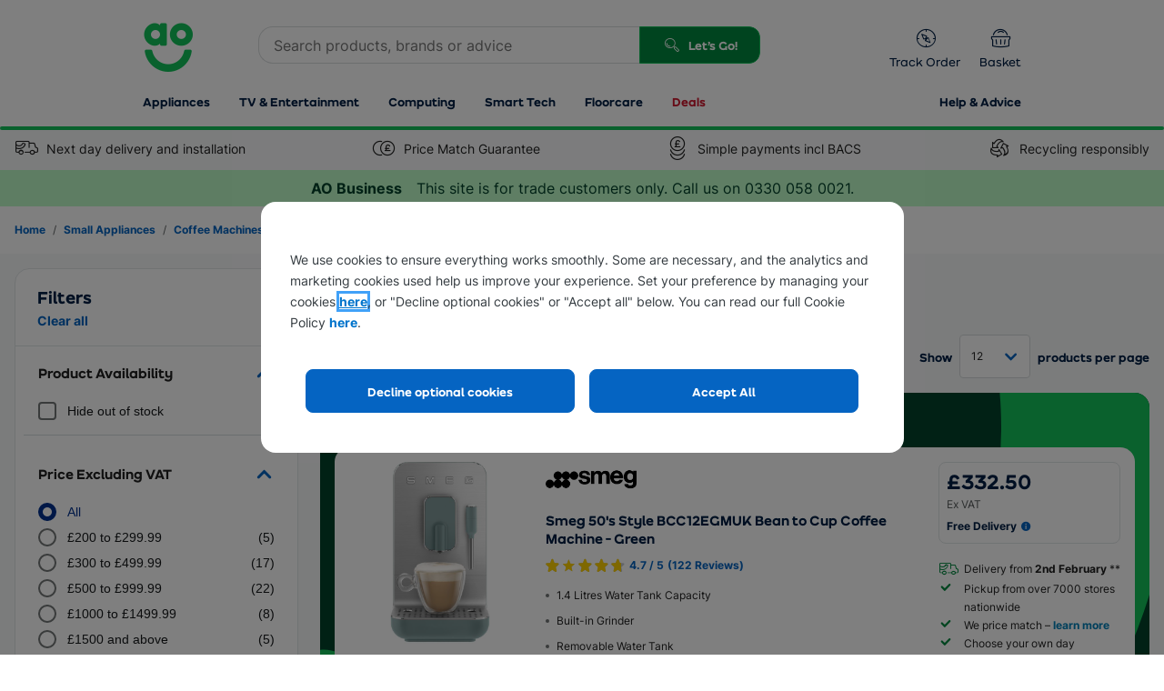

--- FILE ---
content_type: text/html; charset=utf-8
request_url: https://www.ao-business.com/l/bean_to_cup_coffee_machines/1/55-63-65/?mmref=small_appliances%7Ccoffee_machines%7CBean%20to%20Cup%20Machines%7C11_1_1
body_size: 61593
content:


<!DOCTYPE html>
<html
  xmlns="http://www.w3.org/1999/xhtml"
  class="responsiveTablet responsiveMobile"
  lang="en-GB"
>
  <head>
    <script>
        window.AO = window.AO || {};
        window.AO.FeatureSwitches = { 
            "IsNewDayEnabledOnListerPage": true,
            "IsMobileNewsletterEnabled": false,
            "IsDesktopNewsletterEnabled": false,
            "LegacyCookieBannerEnabled": true,
            "EnableMobilePopupSource": true,
            "UseDummyTealiumConfig": true
        };
        window.AO.Configs = { "HomepageUrl": "https://www.ao-business.com" };
    </script>
    
    <script>
        if (!window.IntersectionObserver) {
            var script = document.createElement('script');

            script.type = 'text/javascript';
            script.src = "https://polyfill.io/v3/polyfill.min.js?features=IntersectionObserver%2CNodeList.prototype.forEach";
            document.head.appendChild(script);
        }
    </script>

    <script type="text/javascript">window.NREUM||(NREUM={});NREUM.info = {"beacon":"bam.nr-data.net","errorBeacon":"bam.nr-data.net","licenseKey":"834aa947ad","applicationID":"742204217","transactionName":"Z1MHNUpSCEcEUUQNVl4ZKDd7HDZGClZFB018XxYVUV0BGyxcVAFBH006BEtQB0QAVm8CS1FRCARWRzlJ","queueTime":0,"applicationTime":99,"agent":"","atts":""}</script><script type="text/javascript">(window.NREUM||(NREUM={})).init={privacy:{cookies_enabled:true},ajax:{deny_list:["bam-cell.nr-data.net"]},feature_flags:["soft_nav"],distributed_tracing:{enabled:true}};(window.NREUM||(NREUM={})).loader_config={agentID:"749343553",accountID:"66217",trustKey:"66217",xpid:"UgAFUFFADwcCVlFWBQAA",licenseKey:"834aa947ad",applicationID:"742204217",browserID:"749343553"};;/*! For license information please see nr-loader-spa-1.308.0.min.js.LICENSE.txt */
(()=>{var e,t,r={384:(e,t,r)=>{"use strict";r.d(t,{NT:()=>a,US:()=>u,Zm:()=>o,bQ:()=>d,dV:()=>c,pV:()=>l});var n=r(6154),i=r(1863),s=r(1910);const a={beacon:"bam.nr-data.net",errorBeacon:"bam.nr-data.net"};function o(){return n.gm.NREUM||(n.gm.NREUM={}),void 0===n.gm.newrelic&&(n.gm.newrelic=n.gm.NREUM),n.gm.NREUM}function c(){let e=o();return e.o||(e.o={ST:n.gm.setTimeout,SI:n.gm.setImmediate||n.gm.setInterval,CT:n.gm.clearTimeout,XHR:n.gm.XMLHttpRequest,REQ:n.gm.Request,EV:n.gm.Event,PR:n.gm.Promise,MO:n.gm.MutationObserver,FETCH:n.gm.fetch,WS:n.gm.WebSocket},(0,s.i)(...Object.values(e.o))),e}function d(e,t){let r=o();r.initializedAgents??={},t.initializedAt={ms:(0,i.t)(),date:new Date},r.initializedAgents[e]=t}function u(e,t){o()[e]=t}function l(){return function(){let e=o();const t=e.info||{};e.info={beacon:a.beacon,errorBeacon:a.errorBeacon,...t}}(),function(){let e=o();const t=e.init||{};e.init={...t}}(),c(),function(){let e=o();const t=e.loader_config||{};e.loader_config={...t}}(),o()}},782:(e,t,r)=>{"use strict";r.d(t,{T:()=>n});const n=r(860).K7.pageViewTiming},860:(e,t,r)=>{"use strict";r.d(t,{$J:()=>u,K7:()=>c,P3:()=>d,XX:()=>i,Yy:()=>o,df:()=>s,qY:()=>n,v4:()=>a});const n="events",i="jserrors",s="browser/blobs",a="rum",o="browser/logs",c={ajax:"ajax",genericEvents:"generic_events",jserrors:i,logging:"logging",metrics:"metrics",pageAction:"page_action",pageViewEvent:"page_view_event",pageViewTiming:"page_view_timing",sessionReplay:"session_replay",sessionTrace:"session_trace",softNav:"soft_navigations",spa:"spa"},d={[c.pageViewEvent]:1,[c.pageViewTiming]:2,[c.metrics]:3,[c.jserrors]:4,[c.spa]:5,[c.ajax]:6,[c.sessionTrace]:7,[c.softNav]:8,[c.sessionReplay]:9,[c.logging]:10,[c.genericEvents]:11},u={[c.pageViewEvent]:a,[c.pageViewTiming]:n,[c.ajax]:n,[c.spa]:n,[c.softNav]:n,[c.metrics]:i,[c.jserrors]:i,[c.sessionTrace]:s,[c.sessionReplay]:s,[c.logging]:o,[c.genericEvents]:"ins"}},944:(e,t,r)=>{"use strict";r.d(t,{R:()=>i});var n=r(3241);function i(e,t){"function"==typeof console.debug&&(console.debug("New Relic Warning: https://github.com/newrelic/newrelic-browser-agent/blob/main/docs/warning-codes.md#".concat(e),t),(0,n.W)({agentIdentifier:null,drained:null,type:"data",name:"warn",feature:"warn",data:{code:e,secondary:t}}))}},993:(e,t,r)=>{"use strict";r.d(t,{A$:()=>s,ET:()=>a,TZ:()=>o,p_:()=>i});var n=r(860);const i={ERROR:"ERROR",WARN:"WARN",INFO:"INFO",DEBUG:"DEBUG",TRACE:"TRACE"},s={OFF:0,ERROR:1,WARN:2,INFO:3,DEBUG:4,TRACE:5},a="log",o=n.K7.logging},1541:(e,t,r)=>{"use strict";r.d(t,{U:()=>i,f:()=>n});const n={MFE:"MFE",BA:"BA"};function i(e,t){if(2!==t?.harvestEndpointVersion)return{};const r=t.agentRef.runtime.appMetadata.agents[0].entityGuid;return e?{"source.id":e.id,"source.name":e.name,"source.type":e.type,"parent.id":e.parent?.id||r,"parent.type":e.parent?.type||n.BA}:{"entity.guid":r,appId:t.agentRef.info.applicationID}}},1687:(e,t,r)=>{"use strict";r.d(t,{Ak:()=>d,Ze:()=>h,x3:()=>u});var n=r(3241),i=r(7836),s=r(3606),a=r(860),o=r(2646);const c={};function d(e,t){const r={staged:!1,priority:a.P3[t]||0};l(e),c[e].get(t)||c[e].set(t,r)}function u(e,t){e&&c[e]&&(c[e].get(t)&&c[e].delete(t),p(e,t,!1),c[e].size&&f(e))}function l(e){if(!e)throw new Error("agentIdentifier required");c[e]||(c[e]=new Map)}function h(e="",t="feature",r=!1){if(l(e),!e||!c[e].get(t)||r)return p(e,t);c[e].get(t).staged=!0,f(e)}function f(e){const t=Array.from(c[e]);t.every(([e,t])=>t.staged)&&(t.sort((e,t)=>e[1].priority-t[1].priority),t.forEach(([t])=>{c[e].delete(t),p(e,t)}))}function p(e,t,r=!0){const a=e?i.ee.get(e):i.ee,c=s.i.handlers;if(!a.aborted&&a.backlog&&c){if((0,n.W)({agentIdentifier:e,type:"lifecycle",name:"drain",feature:t}),r){const e=a.backlog[t],r=c[t];if(r){for(let t=0;e&&t<e.length;++t)g(e[t],r);Object.entries(r).forEach(([e,t])=>{Object.values(t||{}).forEach(t=>{t[0]?.on&&t[0]?.context()instanceof o.y&&t[0].on(e,t[1])})})}}a.isolatedBacklog||delete c[t],a.backlog[t]=null,a.emit("drain-"+t,[])}}function g(e,t){var r=e[1];Object.values(t[r]||{}).forEach(t=>{var r=e[0];if(t[0]===r){var n=t[1],i=e[3],s=e[2];n.apply(i,s)}})}},1738:(e,t,r)=>{"use strict";r.d(t,{U:()=>f,Y:()=>h});var n=r(3241),i=r(9908),s=r(1863),a=r(944),o=r(5701),c=r(3969),d=r(8362),u=r(860),l=r(4261);function h(e,t,r,s){const h=s||r;!h||h[e]&&h[e]!==d.d.prototype[e]||(h[e]=function(){(0,i.p)(c.xV,["API/"+e+"/called"],void 0,u.K7.metrics,r.ee),(0,n.W)({agentIdentifier:r.agentIdentifier,drained:!!o.B?.[r.agentIdentifier],type:"data",name:"api",feature:l.Pl+e,data:{}});try{return t.apply(this,arguments)}catch(e){(0,a.R)(23,e)}})}function f(e,t,r,n,a){const o=e.info;null===r?delete o.jsAttributes[t]:o.jsAttributes[t]=r,(a||null===r)&&(0,i.p)(l.Pl+n,[(0,s.t)(),t,r],void 0,"session",e.ee)}},1741:(e,t,r)=>{"use strict";r.d(t,{W:()=>s});var n=r(944),i=r(4261);class s{#e(e,...t){if(this[e]!==s.prototype[e])return this[e](...t);(0,n.R)(35,e)}addPageAction(e,t){return this.#e(i.hG,e,t)}register(e){return this.#e(i.eY,e)}recordCustomEvent(e,t){return this.#e(i.fF,e,t)}setPageViewName(e,t){return this.#e(i.Fw,e,t)}setCustomAttribute(e,t,r){return this.#e(i.cD,e,t,r)}noticeError(e,t){return this.#e(i.o5,e,t)}setUserId(e,t=!1){return this.#e(i.Dl,e,t)}setApplicationVersion(e){return this.#e(i.nb,e)}setErrorHandler(e){return this.#e(i.bt,e)}addRelease(e,t){return this.#e(i.k6,e,t)}log(e,t){return this.#e(i.$9,e,t)}start(){return this.#e(i.d3)}finished(e){return this.#e(i.BL,e)}recordReplay(){return this.#e(i.CH)}pauseReplay(){return this.#e(i.Tb)}addToTrace(e){return this.#e(i.U2,e)}setCurrentRouteName(e){return this.#e(i.PA,e)}interaction(e){return this.#e(i.dT,e)}wrapLogger(e,t,r){return this.#e(i.Wb,e,t,r)}measure(e,t){return this.#e(i.V1,e,t)}consent(e){return this.#e(i.Pv,e)}}},1863:(e,t,r)=>{"use strict";function n(){return Math.floor(performance.now())}r.d(t,{t:()=>n})},1910:(e,t,r)=>{"use strict";r.d(t,{i:()=>s});var n=r(944);const i=new Map;function s(...e){return e.every(e=>{if(i.has(e))return i.get(e);const t="function"==typeof e?e.toString():"",r=t.includes("[native code]"),s=t.includes("nrWrapper");return r||s||(0,n.R)(64,e?.name||t),i.set(e,r),r})}},2555:(e,t,r)=>{"use strict";r.d(t,{D:()=>o,f:()=>a});var n=r(384),i=r(8122);const s={beacon:n.NT.beacon,errorBeacon:n.NT.errorBeacon,licenseKey:void 0,applicationID:void 0,sa:void 0,queueTime:void 0,applicationTime:void 0,ttGuid:void 0,user:void 0,account:void 0,product:void 0,extra:void 0,jsAttributes:{},userAttributes:void 0,atts:void 0,transactionName:void 0,tNamePlain:void 0};function a(e){try{return!!e.licenseKey&&!!e.errorBeacon&&!!e.applicationID}catch(e){return!1}}const o=e=>(0,i.a)(e,s)},2614:(e,t,r)=>{"use strict";r.d(t,{BB:()=>a,H3:()=>n,g:()=>d,iL:()=>c,tS:()=>o,uh:()=>i,wk:()=>s});const n="NRBA",i="SESSION",s=144e5,a=18e5,o={STARTED:"session-started",PAUSE:"session-pause",RESET:"session-reset",RESUME:"session-resume",UPDATE:"session-update"},c={SAME_TAB:"same-tab",CROSS_TAB:"cross-tab"},d={OFF:0,FULL:1,ERROR:2}},2646:(e,t,r)=>{"use strict";r.d(t,{y:()=>n});class n{constructor(e){this.contextId=e}}},2843:(e,t,r)=>{"use strict";r.d(t,{G:()=>s,u:()=>i});var n=r(3878);function i(e,t=!1,r,i){(0,n.DD)("visibilitychange",function(){if(t)return void("hidden"===document.visibilityState&&e());e(document.visibilityState)},r,i)}function s(e,t,r){(0,n.sp)("pagehide",e,t,r)}},3241:(e,t,r)=>{"use strict";r.d(t,{W:()=>s});var n=r(6154);const i="newrelic";function s(e={}){try{n.gm.dispatchEvent(new CustomEvent(i,{detail:e}))}catch(e){}}},3304:(e,t,r)=>{"use strict";r.d(t,{A:()=>s});var n=r(7836);const i=()=>{const e=new WeakSet;return(t,r)=>{if("object"==typeof r&&null!==r){if(e.has(r))return;e.add(r)}return r}};function s(e){try{return JSON.stringify(e,i())??""}catch(e){try{n.ee.emit("internal-error",[e])}catch(e){}return""}}},3333:(e,t,r)=>{"use strict";r.d(t,{$v:()=>u,TZ:()=>n,Xh:()=>c,Zp:()=>i,kd:()=>d,mq:()=>o,nf:()=>a,qN:()=>s});const n=r(860).K7.genericEvents,i=["auxclick","click","copy","keydown","paste","scrollend"],s=["focus","blur"],a=4,o=1e3,c=2e3,d=["PageAction","UserAction","BrowserPerformance"],u={RESOURCES:"experimental.resources",REGISTER:"register"}},3434:(e,t,r)=>{"use strict";r.d(t,{Jt:()=>s,YM:()=>d});var n=r(7836),i=r(5607);const s="nr@original:".concat(i.W),a=50;var o=Object.prototype.hasOwnProperty,c=!1;function d(e,t){return e||(e=n.ee),r.inPlace=function(e,t,n,i,s){n||(n="");const a="-"===n.charAt(0);for(let o=0;o<t.length;o++){const c=t[o],d=e[c];l(d)||(e[c]=r(d,a?c+n:n,i,c,s))}},r.flag=s,r;function r(t,r,n,c,d){return l(t)?t:(r||(r=""),nrWrapper[s]=t,function(e,t,r){if(Object.defineProperty&&Object.keys)try{return Object.keys(e).forEach(function(r){Object.defineProperty(t,r,{get:function(){return e[r]},set:function(t){return e[r]=t,t}})}),t}catch(e){u([e],r)}for(var n in e)o.call(e,n)&&(t[n]=e[n])}(t,nrWrapper,e),nrWrapper);function nrWrapper(){var s,o,l,h;let f;try{o=this,s=[...arguments],l="function"==typeof n?n(s,o):n||{}}catch(t){u([t,"",[s,o,c],l],e)}i(r+"start",[s,o,c],l,d);const p=performance.now();let g;try{return h=t.apply(o,s),g=performance.now(),h}catch(e){throw g=performance.now(),i(r+"err",[s,o,e],l,d),f=e,f}finally{const e=g-p,t={start:p,end:g,duration:e,isLongTask:e>=a,methodName:c,thrownError:f};t.isLongTask&&i("long-task",[t,o],l,d),i(r+"end",[s,o,h],l,d)}}}function i(r,n,i,s){if(!c||t){var a=c;c=!0;try{e.emit(r,n,i,t,s)}catch(t){u([t,r,n,i],e)}c=a}}}function u(e,t){t||(t=n.ee);try{t.emit("internal-error",e)}catch(e){}}function l(e){return!(e&&"function"==typeof e&&e.apply&&!e[s])}},3606:(e,t,r)=>{"use strict";r.d(t,{i:()=>s});var n=r(9908);s.on=a;var i=s.handlers={};function s(e,t,r,s){a(s||n.d,i,e,t,r)}function a(e,t,r,i,s){s||(s="feature"),e||(e=n.d);var a=t[s]=t[s]||{};(a[r]=a[r]||[]).push([e,i])}},3738:(e,t,r)=>{"use strict";r.d(t,{He:()=>i,Kp:()=>o,Lc:()=>d,Rz:()=>u,TZ:()=>n,bD:()=>s,d3:()=>a,jx:()=>l,sl:()=>h,uP:()=>c});const n=r(860).K7.sessionTrace,i="bstResource",s="resource",a="-start",o="-end",c="fn"+a,d="fn"+o,u="pushState",l=1e3,h=3e4},3785:(e,t,r)=>{"use strict";r.d(t,{R:()=>c,b:()=>d});var n=r(9908),i=r(1863),s=r(860),a=r(3969),o=r(993);function c(e,t,r={},c=o.p_.INFO,d=!0,u,l=(0,i.t)()){(0,n.p)(a.xV,["API/logging/".concat(c.toLowerCase(),"/called")],void 0,s.K7.metrics,e),(0,n.p)(o.ET,[l,t,r,c,d,u],void 0,s.K7.logging,e)}function d(e){return"string"==typeof e&&Object.values(o.p_).some(t=>t===e.toUpperCase().trim())}},3878:(e,t,r)=>{"use strict";function n(e,t){return{capture:e,passive:!1,signal:t}}function i(e,t,r=!1,i){window.addEventListener(e,t,n(r,i))}function s(e,t,r=!1,i){document.addEventListener(e,t,n(r,i))}r.d(t,{DD:()=>s,jT:()=>n,sp:()=>i})},3962:(e,t,r)=>{"use strict";r.d(t,{AM:()=>a,O2:()=>l,OV:()=>s,Qu:()=>h,TZ:()=>c,ih:()=>f,pP:()=>o,t1:()=>u,tC:()=>i,wD:()=>d});var n=r(860);const i=["click","keydown","submit"],s="popstate",a="api",o="initialPageLoad",c=n.K7.softNav,d=5e3,u=500,l={INITIAL_PAGE_LOAD:"",ROUTE_CHANGE:1,UNSPECIFIED:2},h={INTERACTION:1,AJAX:2,CUSTOM_END:3,CUSTOM_TRACER:4},f={IP:"in progress",PF:"pending finish",FIN:"finished",CAN:"cancelled"}},3969:(e,t,r)=>{"use strict";r.d(t,{TZ:()=>n,XG:()=>o,rs:()=>i,xV:()=>a,z_:()=>s});const n=r(860).K7.metrics,i="sm",s="cm",a="storeSupportabilityMetrics",o="storeEventMetrics"},4234:(e,t,r)=>{"use strict";r.d(t,{W:()=>s});var n=r(7836),i=r(1687);class s{constructor(e,t){this.agentIdentifier=e,this.ee=n.ee.get(e),this.featureName=t,this.blocked=!1}deregisterDrain(){(0,i.x3)(this.agentIdentifier,this.featureName)}}},4261:(e,t,r)=>{"use strict";r.d(t,{$9:()=>u,BL:()=>c,CH:()=>p,Dl:()=>R,Fw:()=>w,PA:()=>v,Pl:()=>n,Pv:()=>A,Tb:()=>h,U2:()=>a,V1:()=>E,Wb:()=>T,bt:()=>y,cD:()=>b,d3:()=>x,dT:()=>d,eY:()=>g,fF:()=>f,hG:()=>s,hw:()=>i,k6:()=>o,nb:()=>m,o5:()=>l});const n="api-",i=n+"ixn-",s="addPageAction",a="addToTrace",o="addRelease",c="finished",d="interaction",u="log",l="noticeError",h="pauseReplay",f="recordCustomEvent",p="recordReplay",g="register",m="setApplicationVersion",v="setCurrentRouteName",b="setCustomAttribute",y="setErrorHandler",w="setPageViewName",R="setUserId",x="start",T="wrapLogger",E="measure",A="consent"},5205:(e,t,r)=>{"use strict";r.d(t,{j:()=>S});var n=r(384),i=r(1741);var s=r(2555),a=r(3333);const o=e=>{if(!e||"string"!=typeof e)return!1;try{document.createDocumentFragment().querySelector(e)}catch{return!1}return!0};var c=r(2614),d=r(944),u=r(8122);const l="[data-nr-mask]",h=e=>(0,u.a)(e,(()=>{const e={feature_flags:[],experimental:{allow_registered_children:!1,resources:!1},mask_selector:"*",block_selector:"[data-nr-block]",mask_input_options:{color:!1,date:!1,"datetime-local":!1,email:!1,month:!1,number:!1,range:!1,search:!1,tel:!1,text:!1,time:!1,url:!1,week:!1,textarea:!1,select:!1,password:!0}};return{ajax:{deny_list:void 0,block_internal:!0,enabled:!0,autoStart:!0},api:{get allow_registered_children(){return e.feature_flags.includes(a.$v.REGISTER)||e.experimental.allow_registered_children},set allow_registered_children(t){e.experimental.allow_registered_children=t},duplicate_registered_data:!1},browser_consent_mode:{enabled:!1},distributed_tracing:{enabled:void 0,exclude_newrelic_header:void 0,cors_use_newrelic_header:void 0,cors_use_tracecontext_headers:void 0,allowed_origins:void 0},get feature_flags(){return e.feature_flags},set feature_flags(t){e.feature_flags=t},generic_events:{enabled:!0,autoStart:!0},harvest:{interval:30},jserrors:{enabled:!0,autoStart:!0},logging:{enabled:!0,autoStart:!0},metrics:{enabled:!0,autoStart:!0},obfuscate:void 0,page_action:{enabled:!0},page_view_event:{enabled:!0,autoStart:!0},page_view_timing:{enabled:!0,autoStart:!0},performance:{capture_marks:!1,capture_measures:!1,capture_detail:!0,resources:{get enabled(){return e.feature_flags.includes(a.$v.RESOURCES)||e.experimental.resources},set enabled(t){e.experimental.resources=t},asset_types:[],first_party_domains:[],ignore_newrelic:!0}},privacy:{cookies_enabled:!0},proxy:{assets:void 0,beacon:void 0},session:{expiresMs:c.wk,inactiveMs:c.BB},session_replay:{autoStart:!0,enabled:!1,preload:!1,sampling_rate:10,error_sampling_rate:100,collect_fonts:!1,inline_images:!1,fix_stylesheets:!0,mask_all_inputs:!0,get mask_text_selector(){return e.mask_selector},set mask_text_selector(t){o(t)?e.mask_selector="".concat(t,",").concat(l):""===t||null===t?e.mask_selector=l:(0,d.R)(5,t)},get block_class(){return"nr-block"},get ignore_class(){return"nr-ignore"},get mask_text_class(){return"nr-mask"},get block_selector(){return e.block_selector},set block_selector(t){o(t)?e.block_selector+=",".concat(t):""!==t&&(0,d.R)(6,t)},get mask_input_options(){return e.mask_input_options},set mask_input_options(t){t&&"object"==typeof t?e.mask_input_options={...t,password:!0}:(0,d.R)(7,t)}},session_trace:{enabled:!0,autoStart:!0},soft_navigations:{enabled:!0,autoStart:!0},spa:{enabled:!0,autoStart:!0},ssl:void 0,user_actions:{enabled:!0,elementAttributes:["id","className","tagName","type"]}}})());var f=r(6154),p=r(9324);let g=0;const m={buildEnv:p.F3,distMethod:p.Xs,version:p.xv,originTime:f.WN},v={consented:!1},b={appMetadata:{},get consented(){return this.session?.state?.consent||v.consented},set consented(e){v.consented=e},customTransaction:void 0,denyList:void 0,disabled:!1,harvester:void 0,isolatedBacklog:!1,isRecording:!1,loaderType:void 0,maxBytes:3e4,obfuscator:void 0,onerror:void 0,ptid:void 0,releaseIds:{},session:void 0,timeKeeper:void 0,registeredEntities:[],jsAttributesMetadata:{bytes:0},get harvestCount(){return++g}},y=e=>{const t=(0,u.a)(e,b),r=Object.keys(m).reduce((e,t)=>(e[t]={value:m[t],writable:!1,configurable:!0,enumerable:!0},e),{});return Object.defineProperties(t,r)};var w=r(5701);const R=e=>{const t=e.startsWith("http");e+="/",r.p=t?e:"https://"+e};var x=r(7836),T=r(3241);const E={accountID:void 0,trustKey:void 0,agentID:void 0,licenseKey:void 0,applicationID:void 0,xpid:void 0},A=e=>(0,u.a)(e,E),_=new Set;function S(e,t={},r,a){let{init:o,info:c,loader_config:d,runtime:u={},exposed:l=!0}=t;if(!c){const e=(0,n.pV)();o=e.init,c=e.info,d=e.loader_config}e.init=h(o||{}),e.loader_config=A(d||{}),c.jsAttributes??={},f.bv&&(c.jsAttributes.isWorker=!0),e.info=(0,s.D)(c);const p=e.init,g=[c.beacon,c.errorBeacon];_.has(e.agentIdentifier)||(p.proxy.assets&&(R(p.proxy.assets),g.push(p.proxy.assets)),p.proxy.beacon&&g.push(p.proxy.beacon),e.beacons=[...g],function(e){const t=(0,n.pV)();Object.getOwnPropertyNames(i.W.prototype).forEach(r=>{const n=i.W.prototype[r];if("function"!=typeof n||"constructor"===n)return;let s=t[r];e[r]&&!1!==e.exposed&&"micro-agent"!==e.runtime?.loaderType&&(t[r]=(...t)=>{const n=e[r](...t);return s?s(...t):n})})}(e),(0,n.US)("activatedFeatures",w.B)),u.denyList=[...p.ajax.deny_list||[],...p.ajax.block_internal?g:[]],u.ptid=e.agentIdentifier,u.loaderType=r,e.runtime=y(u),_.has(e.agentIdentifier)||(e.ee=x.ee.get(e.agentIdentifier),e.exposed=l,(0,T.W)({agentIdentifier:e.agentIdentifier,drained:!!w.B?.[e.agentIdentifier],type:"lifecycle",name:"initialize",feature:void 0,data:e.config})),_.add(e.agentIdentifier)}},5270:(e,t,r)=>{"use strict";r.d(t,{Aw:()=>a,SR:()=>s,rF:()=>o});var n=r(384),i=r(7767);function s(e){return!!(0,n.dV)().o.MO&&(0,i.V)(e)&&!0===e?.session_trace.enabled}function a(e){return!0===e?.session_replay.preload&&s(e)}function o(e,t){try{if("string"==typeof t?.type){if("password"===t.type.toLowerCase())return"*".repeat(e?.length||0);if(void 0!==t?.dataset?.nrUnmask||t?.classList?.contains("nr-unmask"))return e}}catch(e){}return"string"==typeof e?e.replace(/[\S]/g,"*"):"*".repeat(e?.length||0)}},5289:(e,t,r)=>{"use strict";r.d(t,{GG:()=>a,Qr:()=>c,sB:()=>o});var n=r(3878),i=r(6389);function s(){return"undefined"==typeof document||"complete"===document.readyState}function a(e,t){if(s())return e();const r=(0,i.J)(e),a=setInterval(()=>{s()&&(clearInterval(a),r())},500);(0,n.sp)("load",r,t)}function o(e){if(s())return e();(0,n.DD)("DOMContentLoaded",e)}function c(e){if(s())return e();(0,n.sp)("popstate",e)}},5607:(e,t,r)=>{"use strict";r.d(t,{W:()=>n});const n=(0,r(9566).bz)()},5701:(e,t,r)=>{"use strict";r.d(t,{B:()=>s,t:()=>a});var n=r(3241);const i=new Set,s={};function a(e,t){const r=t.agentIdentifier;s[r]??={},e&&"object"==typeof e&&(i.has(r)||(t.ee.emit("rumresp",[e]),s[r]=e,i.add(r),(0,n.W)({agentIdentifier:r,loaded:!0,drained:!0,type:"lifecycle",name:"load",feature:void 0,data:e})))}},6154:(e,t,r)=>{"use strict";r.d(t,{OF:()=>d,RI:()=>i,WN:()=>h,bv:()=>s,eN:()=>f,gm:()=>a,lR:()=>l,m:()=>c,mw:()=>o,sb:()=>u});var n=r(1863);const i="undefined"!=typeof window&&!!window.document,s="undefined"!=typeof WorkerGlobalScope&&("undefined"!=typeof self&&self instanceof WorkerGlobalScope&&self.navigator instanceof WorkerNavigator||"undefined"!=typeof globalThis&&globalThis instanceof WorkerGlobalScope&&globalThis.navigator instanceof WorkerNavigator),a=i?window:"undefined"!=typeof WorkerGlobalScope&&("undefined"!=typeof self&&self instanceof WorkerGlobalScope&&self||"undefined"!=typeof globalThis&&globalThis instanceof WorkerGlobalScope&&globalThis),o=Boolean("hidden"===a?.document?.visibilityState),c=""+a?.location,d=/iPad|iPhone|iPod/.test(a.navigator?.userAgent),u=d&&"undefined"==typeof SharedWorker,l=(()=>{const e=a.navigator?.userAgent?.match(/Firefox[/\s](\d+\.\d+)/);return Array.isArray(e)&&e.length>=2?+e[1]:0})(),h=Date.now()-(0,n.t)(),f=()=>"undefined"!=typeof PerformanceNavigationTiming&&a?.performance?.getEntriesByType("navigation")?.[0]?.responseStart},6344:(e,t,r)=>{"use strict";r.d(t,{BB:()=>u,Qb:()=>l,TZ:()=>i,Ug:()=>a,Vh:()=>s,_s:()=>o,bc:()=>d,yP:()=>c});var n=r(2614);const i=r(860).K7.sessionReplay,s="errorDuringReplay",a=.12,o={DomContentLoaded:0,Load:1,FullSnapshot:2,IncrementalSnapshot:3,Meta:4,Custom:5},c={[n.g.ERROR]:15e3,[n.g.FULL]:3e5,[n.g.OFF]:0},d={RESET:{message:"Session was reset",sm:"Reset"},IMPORT:{message:"Recorder failed to import",sm:"Import"},TOO_MANY:{message:"429: Too Many Requests",sm:"Too-Many"},TOO_BIG:{message:"Payload was too large",sm:"Too-Big"},CROSS_TAB:{message:"Session Entity was set to OFF on another tab",sm:"Cross-Tab"},ENTITLEMENTS:{message:"Session Replay is not allowed and will not be started",sm:"Entitlement"}},u=5e3,l={API:"api",RESUME:"resume",SWITCH_TO_FULL:"switchToFull",INITIALIZE:"initialize",PRELOAD:"preload"}},6389:(e,t,r)=>{"use strict";function n(e,t=500,r={}){const n=r?.leading||!1;let i;return(...r)=>{n&&void 0===i&&(e.apply(this,r),i=setTimeout(()=>{i=clearTimeout(i)},t)),n||(clearTimeout(i),i=setTimeout(()=>{e.apply(this,r)},t))}}function i(e){let t=!1;return(...r)=>{t||(t=!0,e.apply(this,r))}}r.d(t,{J:()=>i,s:()=>n})},6630:(e,t,r)=>{"use strict";r.d(t,{T:()=>n});const n=r(860).K7.pageViewEvent},6774:(e,t,r)=>{"use strict";r.d(t,{T:()=>n});const n=r(860).K7.jserrors},7295:(e,t,r)=>{"use strict";r.d(t,{Xv:()=>a,gX:()=>i,iW:()=>s});var n=[];function i(e){if(!e||s(e))return!1;if(0===n.length)return!0;if("*"===n[0].hostname)return!1;for(var t=0;t<n.length;t++){var r=n[t];if(r.hostname.test(e.hostname)&&r.pathname.test(e.pathname))return!1}return!0}function s(e){return void 0===e.hostname}function a(e){if(n=[],e&&e.length)for(var t=0;t<e.length;t++){let r=e[t];if(!r)continue;if("*"===r)return void(n=[{hostname:"*"}]);0===r.indexOf("http://")?r=r.substring(7):0===r.indexOf("https://")&&(r=r.substring(8));const i=r.indexOf("/");let s,a;i>0?(s=r.substring(0,i),a=r.substring(i)):(s=r,a="*");let[c]=s.split(":");n.push({hostname:o(c),pathname:o(a,!0)})}}function o(e,t=!1){const r=e.replace(/[.+?^${}()|[\]\\]/g,e=>"\\"+e).replace(/\*/g,".*?");return new RegExp((t?"^":"")+r+"$")}},7485:(e,t,r)=>{"use strict";r.d(t,{D:()=>i});var n=r(6154);function i(e){if(0===(e||"").indexOf("data:"))return{protocol:"data"};try{const t=new URL(e,location.href),r={port:t.port,hostname:t.hostname,pathname:t.pathname,search:t.search,protocol:t.protocol.slice(0,t.protocol.indexOf(":")),sameOrigin:t.protocol===n.gm?.location?.protocol&&t.host===n.gm?.location?.host};return r.port&&""!==r.port||("http:"===t.protocol&&(r.port="80"),"https:"===t.protocol&&(r.port="443")),r.pathname&&""!==r.pathname?r.pathname.startsWith("/")||(r.pathname="/".concat(r.pathname)):r.pathname="/",r}catch(e){return{}}}},7699:(e,t,r)=>{"use strict";r.d(t,{It:()=>s,KC:()=>o,No:()=>i,qh:()=>a});var n=r(860);const i=16e3,s=1e6,a="SESSION_ERROR",o={[n.K7.logging]:!0,[n.K7.genericEvents]:!1,[n.K7.jserrors]:!1,[n.K7.ajax]:!1}},7767:(e,t,r)=>{"use strict";r.d(t,{V:()=>i});var n=r(6154);const i=e=>n.RI&&!0===e?.privacy.cookies_enabled},7836:(e,t,r)=>{"use strict";r.d(t,{P:()=>o,ee:()=>c});var n=r(384),i=r(8990),s=r(2646),a=r(5607);const o="nr@context:".concat(a.W),c=function e(t,r){var n={},a={},u={},l=!1;try{l=16===r.length&&d.initializedAgents?.[r]?.runtime.isolatedBacklog}catch(e){}var h={on:p,addEventListener:p,removeEventListener:function(e,t){var r=n[e];if(!r)return;for(var i=0;i<r.length;i++)r[i]===t&&r.splice(i,1)},emit:function(e,r,n,i,s){!1!==s&&(s=!0);if(c.aborted&&!i)return;t&&s&&t.emit(e,r,n);var o=f(n);g(e).forEach(e=>{e.apply(o,r)});var d=v()[a[e]];d&&d.push([h,e,r,o]);return o},get:m,listeners:g,context:f,buffer:function(e,t){const r=v();if(t=t||"feature",h.aborted)return;Object.entries(e||{}).forEach(([e,n])=>{a[n]=t,t in r||(r[t]=[])})},abort:function(){h._aborted=!0,Object.keys(h.backlog).forEach(e=>{delete h.backlog[e]})},isBuffering:function(e){return!!v()[a[e]]},debugId:r,backlog:l?{}:t&&"object"==typeof t.backlog?t.backlog:{},isolatedBacklog:l};return Object.defineProperty(h,"aborted",{get:()=>{let e=h._aborted||!1;return e||(t&&(e=t.aborted),e)}}),h;function f(e){return e&&e instanceof s.y?e:e?(0,i.I)(e,o,()=>new s.y(o)):new s.y(o)}function p(e,t){n[e]=g(e).concat(t)}function g(e){return n[e]||[]}function m(t){return u[t]=u[t]||e(h,t)}function v(){return h.backlog}}(void 0,"globalEE"),d=(0,n.Zm)();d.ee||(d.ee=c)},8122:(e,t,r)=>{"use strict";r.d(t,{a:()=>i});var n=r(944);function i(e,t){try{if(!e||"object"!=typeof e)return(0,n.R)(3);if(!t||"object"!=typeof t)return(0,n.R)(4);const r=Object.create(Object.getPrototypeOf(t),Object.getOwnPropertyDescriptors(t)),s=0===Object.keys(r).length?e:r;for(let a in s)if(void 0!==e[a])try{if(null===e[a]){r[a]=null;continue}Array.isArray(e[a])&&Array.isArray(t[a])?r[a]=Array.from(new Set([...e[a],...t[a]])):"object"==typeof e[a]&&"object"==typeof t[a]?r[a]=i(e[a],t[a]):r[a]=e[a]}catch(e){r[a]||(0,n.R)(1,e)}return r}catch(e){(0,n.R)(2,e)}}},8139:(e,t,r)=>{"use strict";r.d(t,{u:()=>h});var n=r(7836),i=r(3434),s=r(8990),a=r(6154);const o={},c=a.gm.XMLHttpRequest,d="addEventListener",u="removeEventListener",l="nr@wrapped:".concat(n.P);function h(e){var t=function(e){return(e||n.ee).get("events")}(e);if(o[t.debugId]++)return t;o[t.debugId]=1;var r=(0,i.YM)(t,!0);function h(e){r.inPlace(e,[d,u],"-",p)}function p(e,t){return e[1]}return"getPrototypeOf"in Object&&(a.RI&&f(document,h),c&&f(c.prototype,h),f(a.gm,h)),t.on(d+"-start",function(e,t){var n=e[1];if(null!==n&&("function"==typeof n||"object"==typeof n)&&"newrelic"!==e[0]){var i=(0,s.I)(n,l,function(){var e={object:function(){if("function"!=typeof n.handleEvent)return;return n.handleEvent.apply(n,arguments)},function:n}[typeof n];return e?r(e,"fn-",null,e.name||"anonymous"):n});this.wrapped=e[1]=i}}),t.on(u+"-start",function(e){e[1]=this.wrapped||e[1]}),t}function f(e,t,...r){let n=e;for(;"object"==typeof n&&!Object.prototype.hasOwnProperty.call(n,d);)n=Object.getPrototypeOf(n);n&&t(n,...r)}},8362:(e,t,r)=>{"use strict";r.d(t,{d:()=>s});var n=r(9566),i=r(1741);class s extends i.W{agentIdentifier=(0,n.LA)(16)}},8374:(e,t,r)=>{r.nc=(()=>{try{return document?.currentScript?.nonce}catch(e){}return""})()},8990:(e,t,r)=>{"use strict";r.d(t,{I:()=>i});var n=Object.prototype.hasOwnProperty;function i(e,t,r){if(n.call(e,t))return e[t];var i=r();if(Object.defineProperty&&Object.keys)try{return Object.defineProperty(e,t,{value:i,writable:!0,enumerable:!1}),i}catch(e){}return e[t]=i,i}},9119:(e,t,r)=>{"use strict";r.d(t,{L:()=>s});var n=/([^?#]*)[^#]*(#[^?]*|$).*/,i=/([^?#]*)().*/;function s(e,t){return e?e.replace(t?n:i,"$1$2"):e}},9300:(e,t,r)=>{"use strict";r.d(t,{T:()=>n});const n=r(860).K7.ajax},9324:(e,t,r)=>{"use strict";r.d(t,{AJ:()=>a,F3:()=>i,Xs:()=>s,Yq:()=>o,xv:()=>n});const n="1.308.0",i="PROD",s="CDN",a="@newrelic/rrweb",o="1.0.1"},9566:(e,t,r)=>{"use strict";r.d(t,{LA:()=>o,ZF:()=>c,bz:()=>a,el:()=>d});var n=r(6154);const i="xxxxxxxx-xxxx-4xxx-yxxx-xxxxxxxxxxxx";function s(e,t){return e?15&e[t]:16*Math.random()|0}function a(){const e=n.gm?.crypto||n.gm?.msCrypto;let t,r=0;return e&&e.getRandomValues&&(t=e.getRandomValues(new Uint8Array(30))),i.split("").map(e=>"x"===e?s(t,r++).toString(16):"y"===e?(3&s()|8).toString(16):e).join("")}function o(e){const t=n.gm?.crypto||n.gm?.msCrypto;let r,i=0;t&&t.getRandomValues&&(r=t.getRandomValues(new Uint8Array(e)));const a=[];for(var o=0;o<e;o++)a.push(s(r,i++).toString(16));return a.join("")}function c(){return o(16)}function d(){return o(32)}},9908:(e,t,r)=>{"use strict";r.d(t,{d:()=>n,p:()=>i});var n=r(7836).ee.get("handle");function i(e,t,r,i,s){s?(s.buffer([e],i),s.emit(e,t,r)):(n.buffer([e],i),n.emit(e,t,r))}}},n={};function i(e){var t=n[e];if(void 0!==t)return t.exports;var s=n[e]={exports:{}};return r[e](s,s.exports,i),s.exports}i.m=r,i.d=(e,t)=>{for(var r in t)i.o(t,r)&&!i.o(e,r)&&Object.defineProperty(e,r,{enumerable:!0,get:t[r]})},i.f={},i.e=e=>Promise.all(Object.keys(i.f).reduce((t,r)=>(i.f[r](e,t),t),[])),i.u=e=>({212:"nr-spa-compressor",249:"nr-spa-recorder",478:"nr-spa"}[e]+"-1.308.0.min.js"),i.o=(e,t)=>Object.prototype.hasOwnProperty.call(e,t),e={},t="NRBA-1.308.0.PROD:",i.l=(r,n,s,a)=>{if(e[r])e[r].push(n);else{var o,c;if(void 0!==s)for(var d=document.getElementsByTagName("script"),u=0;u<d.length;u++){var l=d[u];if(l.getAttribute("src")==r||l.getAttribute("data-webpack")==t+s){o=l;break}}if(!o){c=!0;var h={478:"sha512-RSfSVnmHk59T/uIPbdSE0LPeqcEdF4/+XhfJdBuccH5rYMOEZDhFdtnh6X6nJk7hGpzHd9Ujhsy7lZEz/ORYCQ==",249:"sha512-ehJXhmntm85NSqW4MkhfQqmeKFulra3klDyY0OPDUE+sQ3GokHlPh1pmAzuNy//3j4ac6lzIbmXLvGQBMYmrkg==",212:"sha512-B9h4CR46ndKRgMBcK+j67uSR2RCnJfGefU+A7FrgR/k42ovXy5x/MAVFiSvFxuVeEk/pNLgvYGMp1cBSK/G6Fg=="};(o=document.createElement("script")).charset="utf-8",i.nc&&o.setAttribute("nonce",i.nc),o.setAttribute("data-webpack",t+s),o.src=r,0!==o.src.indexOf(window.location.origin+"/")&&(o.crossOrigin="anonymous"),h[a]&&(o.integrity=h[a])}e[r]=[n];var f=(t,n)=>{o.onerror=o.onload=null,clearTimeout(p);var i=e[r];if(delete e[r],o.parentNode&&o.parentNode.removeChild(o),i&&i.forEach(e=>e(n)),t)return t(n)},p=setTimeout(f.bind(null,void 0,{type:"timeout",target:o}),12e4);o.onerror=f.bind(null,o.onerror),o.onload=f.bind(null,o.onload),c&&document.head.appendChild(o)}},i.r=e=>{"undefined"!=typeof Symbol&&Symbol.toStringTag&&Object.defineProperty(e,Symbol.toStringTag,{value:"Module"}),Object.defineProperty(e,"__esModule",{value:!0})},i.p="https://js-agent.newrelic.com/",(()=>{var e={38:0,788:0};i.f.j=(t,r)=>{var n=i.o(e,t)?e[t]:void 0;if(0!==n)if(n)r.push(n[2]);else{var s=new Promise((r,i)=>n=e[t]=[r,i]);r.push(n[2]=s);var a=i.p+i.u(t),o=new Error;i.l(a,r=>{if(i.o(e,t)&&(0!==(n=e[t])&&(e[t]=void 0),n)){var s=r&&("load"===r.type?"missing":r.type),a=r&&r.target&&r.target.src;o.message="Loading chunk "+t+" failed: ("+s+": "+a+")",o.name="ChunkLoadError",o.type=s,o.request=a,n[1](o)}},"chunk-"+t,t)}};var t=(t,r)=>{var n,s,[a,o,c]=r,d=0;if(a.some(t=>0!==e[t])){for(n in o)i.o(o,n)&&(i.m[n]=o[n]);if(c)c(i)}for(t&&t(r);d<a.length;d++)s=a[d],i.o(e,s)&&e[s]&&e[s][0](),e[s]=0},r=self["webpackChunk:NRBA-1.308.0.PROD"]=self["webpackChunk:NRBA-1.308.0.PROD"]||[];r.forEach(t.bind(null,0)),r.push=t.bind(null,r.push.bind(r))})(),(()=>{"use strict";i(8374);var e=i(8362),t=i(860);const r=Object.values(t.K7);var n=i(5205);var s=i(9908),a=i(1863),o=i(4261),c=i(1738);var d=i(1687),u=i(4234),l=i(5289),h=i(6154),f=i(944),p=i(5270),g=i(7767),m=i(6389),v=i(7699);class b extends u.W{constructor(e,t){super(e.agentIdentifier,t),this.agentRef=e,this.abortHandler=void 0,this.featAggregate=void 0,this.loadedSuccessfully=void 0,this.onAggregateImported=new Promise(e=>{this.loadedSuccessfully=e}),this.deferred=Promise.resolve(),!1===e.init[this.featureName].autoStart?this.deferred=new Promise((t,r)=>{this.ee.on("manual-start-all",(0,m.J)(()=>{(0,d.Ak)(e.agentIdentifier,this.featureName),t()}))}):(0,d.Ak)(e.agentIdentifier,t)}importAggregator(e,t,r={}){if(this.featAggregate)return;const n=async()=>{let n;await this.deferred;try{if((0,g.V)(e.init)){const{setupAgentSession:t}=await i.e(478).then(i.bind(i,8766));n=t(e)}}catch(e){(0,f.R)(20,e),this.ee.emit("internal-error",[e]),(0,s.p)(v.qh,[e],void 0,this.featureName,this.ee)}try{if(!this.#t(this.featureName,n,e.init))return(0,d.Ze)(this.agentIdentifier,this.featureName),void this.loadedSuccessfully(!1);const{Aggregate:i}=await t();this.featAggregate=new i(e,r),e.runtime.harvester.initializedAggregates.push(this.featAggregate),this.loadedSuccessfully(!0)}catch(e){(0,f.R)(34,e),this.abortHandler?.(),(0,d.Ze)(this.agentIdentifier,this.featureName,!0),this.loadedSuccessfully(!1),this.ee&&this.ee.abort()}};h.RI?(0,l.GG)(()=>n(),!0):n()}#t(e,r,n){if(this.blocked)return!1;switch(e){case t.K7.sessionReplay:return(0,p.SR)(n)&&!!r;case t.K7.sessionTrace:return!!r;default:return!0}}}var y=i(6630),w=i(2614),R=i(3241);class x extends b{static featureName=y.T;constructor(e){var t;super(e,y.T),this.setupInspectionEvents(e.agentIdentifier),t=e,(0,c.Y)(o.Fw,function(e,r){"string"==typeof e&&("/"!==e.charAt(0)&&(e="/"+e),t.runtime.customTransaction=(r||"http://custom.transaction")+e,(0,s.p)(o.Pl+o.Fw,[(0,a.t)()],void 0,void 0,t.ee))},t),this.importAggregator(e,()=>i.e(478).then(i.bind(i,2467)))}setupInspectionEvents(e){const t=(t,r)=>{t&&(0,R.W)({agentIdentifier:e,timeStamp:t.timeStamp,loaded:"complete"===t.target.readyState,type:"window",name:r,data:t.target.location+""})};(0,l.sB)(e=>{t(e,"DOMContentLoaded")}),(0,l.GG)(e=>{t(e,"load")}),(0,l.Qr)(e=>{t(e,"navigate")}),this.ee.on(w.tS.UPDATE,(t,r)=>{(0,R.W)({agentIdentifier:e,type:"lifecycle",name:"session",data:r})})}}var T=i(384);class E extends e.d{constructor(e){var t;(super(),h.gm)?(this.features={},(0,T.bQ)(this.agentIdentifier,this),this.desiredFeatures=new Set(e.features||[]),this.desiredFeatures.add(x),(0,n.j)(this,e,e.loaderType||"agent"),t=this,(0,c.Y)(o.cD,function(e,r,n=!1){if("string"==typeof e){if(["string","number","boolean"].includes(typeof r)||null===r)return(0,c.U)(t,e,r,o.cD,n);(0,f.R)(40,typeof r)}else(0,f.R)(39,typeof e)},t),function(e){(0,c.Y)(o.Dl,function(t,r=!1){if("string"!=typeof t&&null!==t)return void(0,f.R)(41,typeof t);const n=e.info.jsAttributes["enduser.id"];r&&null!=n&&n!==t?(0,s.p)(o.Pl+"setUserIdAndResetSession",[t],void 0,"session",e.ee):(0,c.U)(e,"enduser.id",t,o.Dl,!0)},e)}(this),function(e){(0,c.Y)(o.nb,function(t){if("string"==typeof t||null===t)return(0,c.U)(e,"application.version",t,o.nb,!1);(0,f.R)(42,typeof t)},e)}(this),function(e){(0,c.Y)(o.d3,function(){e.ee.emit("manual-start-all")},e)}(this),function(e){(0,c.Y)(o.Pv,function(t=!0){if("boolean"==typeof t){if((0,s.p)(o.Pl+o.Pv,[t],void 0,"session",e.ee),e.runtime.consented=t,t){const t=e.features.page_view_event;t.onAggregateImported.then(e=>{const r=t.featAggregate;e&&!r.sentRum&&r.sendRum()})}}else(0,f.R)(65,typeof t)},e)}(this),this.run()):(0,f.R)(21)}get config(){return{info:this.info,init:this.init,loader_config:this.loader_config,runtime:this.runtime}}get api(){return this}run(){try{const e=function(e){const t={};return r.forEach(r=>{t[r]=!!e[r]?.enabled}),t}(this.init),n=[...this.desiredFeatures];n.sort((e,r)=>t.P3[e.featureName]-t.P3[r.featureName]),n.forEach(r=>{if(!e[r.featureName]&&r.featureName!==t.K7.pageViewEvent)return;if(r.featureName===t.K7.spa)return void(0,f.R)(67);const n=function(e){switch(e){case t.K7.ajax:return[t.K7.jserrors];case t.K7.sessionTrace:return[t.K7.ajax,t.K7.pageViewEvent];case t.K7.sessionReplay:return[t.K7.sessionTrace];case t.K7.pageViewTiming:return[t.K7.pageViewEvent];default:return[]}}(r.featureName).filter(e=>!(e in this.features));n.length>0&&(0,f.R)(36,{targetFeature:r.featureName,missingDependencies:n}),this.features[r.featureName]=new r(this)})}catch(e){(0,f.R)(22,e);for(const e in this.features)this.features[e].abortHandler?.();const t=(0,T.Zm)();delete t.initializedAgents[this.agentIdentifier]?.features,delete this.sharedAggregator;return t.ee.get(this.agentIdentifier).abort(),!1}}}var A=i(2843),_=i(782);class S extends b{static featureName=_.T;constructor(e){super(e,_.T),h.RI&&((0,A.u)(()=>(0,s.p)("docHidden",[(0,a.t)()],void 0,_.T,this.ee),!0),(0,A.G)(()=>(0,s.p)("winPagehide",[(0,a.t)()],void 0,_.T,this.ee)),this.importAggregator(e,()=>i.e(478).then(i.bind(i,9917))))}}var O=i(3969);class I extends b{static featureName=O.TZ;constructor(e){super(e,O.TZ),h.RI&&document.addEventListener("securitypolicyviolation",e=>{(0,s.p)(O.xV,["Generic/CSPViolation/Detected"],void 0,this.featureName,this.ee)}),this.importAggregator(e,()=>i.e(478).then(i.bind(i,6555)))}}var N=i(6774),P=i(3878),k=i(3304);class D{constructor(e,t,r,n,i){this.name="UncaughtError",this.message="string"==typeof e?e:(0,k.A)(e),this.sourceURL=t,this.line=r,this.column=n,this.__newrelic=i}}function C(e){return M(e)?e:new D(void 0!==e?.message?e.message:e,e?.filename||e?.sourceURL,e?.lineno||e?.line,e?.colno||e?.col,e?.__newrelic,e?.cause)}function j(e){const t="Unhandled Promise Rejection: ";if(!e?.reason)return;if(M(e.reason)){try{e.reason.message.startsWith(t)||(e.reason.message=t+e.reason.message)}catch(e){}return C(e.reason)}const r=C(e.reason);return(r.message||"").startsWith(t)||(r.message=t+r.message),r}function L(e){if(e.error instanceof SyntaxError&&!/:\d+$/.test(e.error.stack?.trim())){const t=new D(e.message,e.filename,e.lineno,e.colno,e.error.__newrelic,e.cause);return t.name=SyntaxError.name,t}return M(e.error)?e.error:C(e)}function M(e){return e instanceof Error&&!!e.stack}function H(e,r,n,i,o=(0,a.t)()){"string"==typeof e&&(e=new Error(e)),(0,s.p)("err",[e,o,!1,r,n.runtime.isRecording,void 0,i],void 0,t.K7.jserrors,n.ee),(0,s.p)("uaErr",[],void 0,t.K7.genericEvents,n.ee)}var B=i(1541),K=i(993),W=i(3785);function U(e,{customAttributes:t={},level:r=K.p_.INFO}={},n,i,s=(0,a.t)()){(0,W.R)(n.ee,e,t,r,!1,i,s)}function F(e,r,n,i,c=(0,a.t)()){(0,s.p)(o.Pl+o.hG,[c,e,r,i],void 0,t.K7.genericEvents,n.ee)}function V(e,r,n,i,c=(0,a.t)()){const{start:d,end:u,customAttributes:l}=r||{},h={customAttributes:l||{}};if("object"!=typeof h.customAttributes||"string"!=typeof e||0===e.length)return void(0,f.R)(57);const p=(e,t)=>null==e?t:"number"==typeof e?e:e instanceof PerformanceMark?e.startTime:Number.NaN;if(h.start=p(d,0),h.end=p(u,c),Number.isNaN(h.start)||Number.isNaN(h.end))(0,f.R)(57);else{if(h.duration=h.end-h.start,!(h.duration<0))return(0,s.p)(o.Pl+o.V1,[h,e,i],void 0,t.K7.genericEvents,n.ee),h;(0,f.R)(58)}}function G(e,r={},n,i,c=(0,a.t)()){(0,s.p)(o.Pl+o.fF,[c,e,r,i],void 0,t.K7.genericEvents,n.ee)}function z(e){(0,c.Y)(o.eY,function(t){return Y(e,t)},e)}function Y(e,r,n){(0,f.R)(54,"newrelic.register"),r||={},r.type=B.f.MFE,r.licenseKey||=e.info.licenseKey,r.blocked=!1,r.parent=n||{},Array.isArray(r.tags)||(r.tags=[]);const i={};r.tags.forEach(e=>{"name"!==e&&"id"!==e&&(i["source.".concat(e)]=!0)}),r.isolated??=!0;let o=()=>{};const c=e.runtime.registeredEntities;if(!r.isolated){const e=c.find(({metadata:{target:{id:e}}})=>e===r.id&&!r.isolated);if(e)return e}const d=e=>{r.blocked=!0,o=e};function u(e){return"string"==typeof e&&!!e.trim()&&e.trim().length<501||"number"==typeof e}e.init.api.allow_registered_children||d((0,m.J)(()=>(0,f.R)(55))),u(r.id)&&u(r.name)||d((0,m.J)(()=>(0,f.R)(48,r)));const l={addPageAction:(t,n={})=>g(F,[t,{...i,...n},e],r),deregister:()=>{d((0,m.J)(()=>(0,f.R)(68)))},log:(t,n={})=>g(U,[t,{...n,customAttributes:{...i,...n.customAttributes||{}}},e],r),measure:(t,n={})=>g(V,[t,{...n,customAttributes:{...i,...n.customAttributes||{}}},e],r),noticeError:(t,n={})=>g(H,[t,{...i,...n},e],r),register:(t={})=>g(Y,[e,t],l.metadata.target),recordCustomEvent:(t,n={})=>g(G,[t,{...i,...n},e],r),setApplicationVersion:e=>p("application.version",e),setCustomAttribute:(e,t)=>p(e,t),setUserId:e=>p("enduser.id",e),metadata:{customAttributes:i,target:r}},h=()=>(r.blocked&&o(),r.blocked);h()||c.push(l);const p=(e,t)=>{h()||(i[e]=t)},g=(r,n,i)=>{if(h())return;const o=(0,a.t)();(0,s.p)(O.xV,["API/register/".concat(r.name,"/called")],void 0,t.K7.metrics,e.ee);try{if(e.init.api.duplicate_registered_data&&"register"!==r.name){let e=n;if(n[1]instanceof Object){const t={"child.id":i.id,"child.type":i.type};e="customAttributes"in n[1]?[n[0],{...n[1],customAttributes:{...n[1].customAttributes,...t}},...n.slice(2)]:[n[0],{...n[1],...t},...n.slice(2)]}r(...e,void 0,o)}return r(...n,i,o)}catch(e){(0,f.R)(50,e)}};return l}class Z extends b{static featureName=N.T;constructor(e){var t;super(e,N.T),t=e,(0,c.Y)(o.o5,(e,r)=>H(e,r,t),t),function(e){(0,c.Y)(o.bt,function(t){e.runtime.onerror=t},e)}(e),function(e){let t=0;(0,c.Y)(o.k6,function(e,r){++t>10||(this.runtime.releaseIds[e.slice(-200)]=(""+r).slice(-200))},e)}(e),z(e);try{this.removeOnAbort=new AbortController}catch(e){}this.ee.on("internal-error",(t,r)=>{this.abortHandler&&(0,s.p)("ierr",[C(t),(0,a.t)(),!0,{},e.runtime.isRecording,r],void 0,this.featureName,this.ee)}),h.gm.addEventListener("unhandledrejection",t=>{this.abortHandler&&(0,s.p)("err",[j(t),(0,a.t)(),!1,{unhandledPromiseRejection:1},e.runtime.isRecording],void 0,this.featureName,this.ee)},(0,P.jT)(!1,this.removeOnAbort?.signal)),h.gm.addEventListener("error",t=>{this.abortHandler&&(0,s.p)("err",[L(t),(0,a.t)(),!1,{},e.runtime.isRecording],void 0,this.featureName,this.ee)},(0,P.jT)(!1,this.removeOnAbort?.signal)),this.abortHandler=this.#r,this.importAggregator(e,()=>i.e(478).then(i.bind(i,2176)))}#r(){this.removeOnAbort?.abort(),this.abortHandler=void 0}}var q=i(8990);let X=1;function J(e){const t=typeof e;return!e||"object"!==t&&"function"!==t?-1:e===h.gm?0:(0,q.I)(e,"nr@id",function(){return X++})}function Q(e){if("string"==typeof e&&e.length)return e.length;if("object"==typeof e){if("undefined"!=typeof ArrayBuffer&&e instanceof ArrayBuffer&&e.byteLength)return e.byteLength;if("undefined"!=typeof Blob&&e instanceof Blob&&e.size)return e.size;if(!("undefined"!=typeof FormData&&e instanceof FormData))try{return(0,k.A)(e).length}catch(e){return}}}var ee=i(8139),te=i(7836),re=i(3434);const ne={},ie=["open","send"];function se(e){var t=e||te.ee;const r=function(e){return(e||te.ee).get("xhr")}(t);if(void 0===h.gm.XMLHttpRequest)return r;if(ne[r.debugId]++)return r;ne[r.debugId]=1,(0,ee.u)(t);var n=(0,re.YM)(r),i=h.gm.XMLHttpRequest,s=h.gm.MutationObserver,a=h.gm.Promise,o=h.gm.setInterval,c="readystatechange",d=["onload","onerror","onabort","onloadstart","onloadend","onprogress","ontimeout"],u=[],l=h.gm.XMLHttpRequest=function(e){const t=new i(e),s=r.context(t);try{r.emit("new-xhr",[t],s),t.addEventListener(c,(a=s,function(){var e=this;e.readyState>3&&!a.resolved&&(a.resolved=!0,r.emit("xhr-resolved",[],e)),n.inPlace(e,d,"fn-",y)}),(0,P.jT)(!1))}catch(e){(0,f.R)(15,e);try{r.emit("internal-error",[e])}catch(e){}}var a;return t};function p(e,t){n.inPlace(t,["onreadystatechange"],"fn-",y)}if(function(e,t){for(var r in e)t[r]=e[r]}(i,l),l.prototype=i.prototype,n.inPlace(l.prototype,ie,"-xhr-",y),r.on("send-xhr-start",function(e,t){p(e,t),function(e){u.push(e),s&&(g?g.then(b):o?o(b):(m=-m,v.data=m))}(t)}),r.on("open-xhr-start",p),s){var g=a&&a.resolve();if(!o&&!a){var m=1,v=document.createTextNode(m);new s(b).observe(v,{characterData:!0})}}else t.on("fn-end",function(e){e[0]&&e[0].type===c||b()});function b(){for(var e=0;e<u.length;e++)p(0,u[e]);u.length&&(u=[])}function y(e,t){return t}return r}var ae="fetch-",oe=ae+"body-",ce=["arrayBuffer","blob","json","text","formData"],de=h.gm.Request,ue=h.gm.Response,le="prototype";const he={};function fe(e){const t=function(e){return(e||te.ee).get("fetch")}(e);if(!(de&&ue&&h.gm.fetch))return t;if(he[t.debugId]++)return t;function r(e,r,n){var i=e[r];"function"==typeof i&&(e[r]=function(){var e,r=[...arguments],s={};t.emit(n+"before-start",[r],s),s[te.P]&&s[te.P].dt&&(e=s[te.P].dt);var a=i.apply(this,r);return t.emit(n+"start",[r,e],a),a.then(function(e){return t.emit(n+"end",[null,e],a),e},function(e){throw t.emit(n+"end",[e],a),e})})}return he[t.debugId]=1,ce.forEach(e=>{r(de[le],e,oe),r(ue[le],e,oe)}),r(h.gm,"fetch",ae),t.on(ae+"end",function(e,r){var n=this;if(r){var i=r.headers.get("content-length");null!==i&&(n.rxSize=i),t.emit(ae+"done",[null,r],n)}else t.emit(ae+"done",[e],n)}),t}var pe=i(7485),ge=i(9566);class me{constructor(e){this.agentRef=e}generateTracePayload(e){const t=this.agentRef.loader_config;if(!this.shouldGenerateTrace(e)||!t)return null;var r=(t.accountID||"").toString()||null,n=(t.agentID||"").toString()||null,i=(t.trustKey||"").toString()||null;if(!r||!n)return null;var s=(0,ge.ZF)(),a=(0,ge.el)(),o=Date.now(),c={spanId:s,traceId:a,timestamp:o};return(e.sameOrigin||this.isAllowedOrigin(e)&&this.useTraceContextHeadersForCors())&&(c.traceContextParentHeader=this.generateTraceContextParentHeader(s,a),c.traceContextStateHeader=this.generateTraceContextStateHeader(s,o,r,n,i)),(e.sameOrigin&&!this.excludeNewrelicHeader()||!e.sameOrigin&&this.isAllowedOrigin(e)&&this.useNewrelicHeaderForCors())&&(c.newrelicHeader=this.generateTraceHeader(s,a,o,r,n,i)),c}generateTraceContextParentHeader(e,t){return"00-"+t+"-"+e+"-01"}generateTraceContextStateHeader(e,t,r,n,i){return i+"@nr=0-1-"+r+"-"+n+"-"+e+"----"+t}generateTraceHeader(e,t,r,n,i,s){if(!("function"==typeof h.gm?.btoa))return null;var a={v:[0,1],d:{ty:"Browser",ac:n,ap:i,id:e,tr:t,ti:r}};return s&&n!==s&&(a.d.tk=s),btoa((0,k.A)(a))}shouldGenerateTrace(e){return this.agentRef.init?.distributed_tracing?.enabled&&this.isAllowedOrigin(e)}isAllowedOrigin(e){var t=!1;const r=this.agentRef.init?.distributed_tracing;if(e.sameOrigin)t=!0;else if(r?.allowed_origins instanceof Array)for(var n=0;n<r.allowed_origins.length;n++){var i=(0,pe.D)(r.allowed_origins[n]);if(e.hostname===i.hostname&&e.protocol===i.protocol&&e.port===i.port){t=!0;break}}return t}excludeNewrelicHeader(){var e=this.agentRef.init?.distributed_tracing;return!!e&&!!e.exclude_newrelic_header}useNewrelicHeaderForCors(){var e=this.agentRef.init?.distributed_tracing;return!!e&&!1!==e.cors_use_newrelic_header}useTraceContextHeadersForCors(){var e=this.agentRef.init?.distributed_tracing;return!!e&&!!e.cors_use_tracecontext_headers}}var ve=i(9300),be=i(7295);function ye(e){return"string"==typeof e?e:e instanceof(0,T.dV)().o.REQ?e.url:h.gm?.URL&&e instanceof URL?e.href:void 0}var we=["load","error","abort","timeout"],Re=we.length,xe=(0,T.dV)().o.REQ,Te=(0,T.dV)().o.XHR;const Ee="X-NewRelic-App-Data";class Ae extends b{static featureName=ve.T;constructor(e){super(e,ve.T),this.dt=new me(e),this.handler=(e,t,r,n)=>(0,s.p)(e,t,r,n,this.ee);try{const e={xmlhttprequest:"xhr",fetch:"fetch",beacon:"beacon"};h.gm?.performance?.getEntriesByType("resource").forEach(r=>{if(r.initiatorType in e&&0!==r.responseStatus){const n={status:r.responseStatus},i={rxSize:r.transferSize,duration:Math.floor(r.duration),cbTime:0};_e(n,r.name),this.handler("xhr",[n,i,r.startTime,r.responseEnd,e[r.initiatorType]],void 0,t.K7.ajax)}})}catch(e){}fe(this.ee),se(this.ee),function(e,r,n,i){function o(e){var t=this;t.totalCbs=0,t.called=0,t.cbTime=0,t.end=T,t.ended=!1,t.xhrGuids={},t.lastSize=null,t.loadCaptureCalled=!1,t.params=this.params||{},t.metrics=this.metrics||{},t.latestLongtaskEnd=0,e.addEventListener("load",function(r){E(t,e)},(0,P.jT)(!1)),h.lR||e.addEventListener("progress",function(e){t.lastSize=e.loaded},(0,P.jT)(!1))}function c(e){this.params={method:e[0]},_e(this,e[1]),this.metrics={}}function d(t,r){e.loader_config.xpid&&this.sameOrigin&&r.setRequestHeader("X-NewRelic-ID",e.loader_config.xpid);var n=i.generateTracePayload(this.parsedOrigin);if(n){var s=!1;n.newrelicHeader&&(r.setRequestHeader("newrelic",n.newrelicHeader),s=!0),n.traceContextParentHeader&&(r.setRequestHeader("traceparent",n.traceContextParentHeader),n.traceContextStateHeader&&r.setRequestHeader("tracestate",n.traceContextStateHeader),s=!0),s&&(this.dt=n)}}function u(e,t){var n=this.metrics,i=e[0],s=this;if(n&&i){var o=Q(i);o&&(n.txSize=o)}this.startTime=(0,a.t)(),this.body=i,this.listener=function(e){try{"abort"!==e.type||s.loadCaptureCalled||(s.params.aborted=!0),("load"!==e.type||s.called===s.totalCbs&&(s.onloadCalled||"function"!=typeof t.onload)&&"function"==typeof s.end)&&s.end(t)}catch(e){try{r.emit("internal-error",[e])}catch(e){}}};for(var c=0;c<Re;c++)t.addEventListener(we[c],this.listener,(0,P.jT)(!1))}function l(e,t,r){this.cbTime+=e,t?this.onloadCalled=!0:this.called+=1,this.called!==this.totalCbs||!this.onloadCalled&&"function"==typeof r.onload||"function"!=typeof this.end||this.end(r)}function f(e,t){var r=""+J(e)+!!t;this.xhrGuids&&!this.xhrGuids[r]&&(this.xhrGuids[r]=!0,this.totalCbs+=1)}function p(e,t){var r=""+J(e)+!!t;this.xhrGuids&&this.xhrGuids[r]&&(delete this.xhrGuids[r],this.totalCbs-=1)}function g(){this.endTime=(0,a.t)()}function m(e,t){t instanceof Te&&"load"===e[0]&&r.emit("xhr-load-added",[e[1],e[2]],t)}function v(e,t){t instanceof Te&&"load"===e[0]&&r.emit("xhr-load-removed",[e[1],e[2]],t)}function b(e,t,r){t instanceof Te&&("onload"===r&&(this.onload=!0),("load"===(e[0]&&e[0].type)||this.onload)&&(this.xhrCbStart=(0,a.t)()))}function y(e,t){this.xhrCbStart&&r.emit("xhr-cb-time",[(0,a.t)()-this.xhrCbStart,this.onload,t],t)}function w(e){var t,r=e[1]||{};if("string"==typeof e[0]?0===(t=e[0]).length&&h.RI&&(t=""+h.gm.location.href):e[0]&&e[0].url?t=e[0].url:h.gm?.URL&&e[0]&&e[0]instanceof URL?t=e[0].href:"function"==typeof e[0].toString&&(t=e[0].toString()),"string"==typeof t&&0!==t.length){t&&(this.parsedOrigin=(0,pe.D)(t),this.sameOrigin=this.parsedOrigin.sameOrigin);var n=i.generateTracePayload(this.parsedOrigin);if(n&&(n.newrelicHeader||n.traceContextParentHeader))if(e[0]&&e[0].headers)o(e[0].headers,n)&&(this.dt=n);else{var s={};for(var a in r)s[a]=r[a];s.headers=new Headers(r.headers||{}),o(s.headers,n)&&(this.dt=n),e.length>1?e[1]=s:e.push(s)}}function o(e,t){var r=!1;return t.newrelicHeader&&(e.set("newrelic",t.newrelicHeader),r=!0),t.traceContextParentHeader&&(e.set("traceparent",t.traceContextParentHeader),t.traceContextStateHeader&&e.set("tracestate",t.traceContextStateHeader),r=!0),r}}function R(e,t){this.params={},this.metrics={},this.startTime=(0,a.t)(),this.dt=t,e.length>=1&&(this.target=e[0]),e.length>=2&&(this.opts=e[1]);var r=this.opts||{},n=this.target;_e(this,ye(n));var i=(""+(n&&n instanceof xe&&n.method||r.method||"GET")).toUpperCase();this.params.method=i,this.body=r.body,this.txSize=Q(r.body)||0}function x(e,r){if(this.endTime=(0,a.t)(),this.params||(this.params={}),(0,be.iW)(this.params))return;let i;this.params.status=r?r.status:0,"string"==typeof this.rxSize&&this.rxSize.length>0&&(i=+this.rxSize);const s={txSize:this.txSize,rxSize:i,duration:(0,a.t)()-this.startTime};n("xhr",[this.params,s,this.startTime,this.endTime,"fetch"],this,t.K7.ajax)}function T(e){const r=this.params,i=this.metrics;if(!this.ended){this.ended=!0;for(let t=0;t<Re;t++)e.removeEventListener(we[t],this.listener,!1);r.aborted||(0,be.iW)(r)||(i.duration=(0,a.t)()-this.startTime,this.loadCaptureCalled||4!==e.readyState?null==r.status&&(r.status=0):E(this,e),i.cbTime=this.cbTime,n("xhr",[r,i,this.startTime,this.endTime,"xhr"],this,t.K7.ajax))}}function E(e,n){e.params.status=n.status;var i=function(e,t){var r=e.responseType;return"json"===r&&null!==t?t:"arraybuffer"===r||"blob"===r||"json"===r?Q(e.response):"text"===r||""===r||void 0===r?Q(e.responseText):void 0}(n,e.lastSize);if(i&&(e.metrics.rxSize=i),e.sameOrigin&&n.getAllResponseHeaders().indexOf(Ee)>=0){var a=n.getResponseHeader(Ee);a&&((0,s.p)(O.rs,["Ajax/CrossApplicationTracing/Header/Seen"],void 0,t.K7.metrics,r),e.params.cat=a.split(", ").pop())}e.loadCaptureCalled=!0}r.on("new-xhr",o),r.on("open-xhr-start",c),r.on("open-xhr-end",d),r.on("send-xhr-start",u),r.on("xhr-cb-time",l),r.on("xhr-load-added",f),r.on("xhr-load-removed",p),r.on("xhr-resolved",g),r.on("addEventListener-end",m),r.on("removeEventListener-end",v),r.on("fn-end",y),r.on("fetch-before-start",w),r.on("fetch-start",R),r.on("fn-start",b),r.on("fetch-done",x)}(e,this.ee,this.handler,this.dt),this.importAggregator(e,()=>i.e(478).then(i.bind(i,3845)))}}function _e(e,t){var r=(0,pe.D)(t),n=e.params||e;n.hostname=r.hostname,n.port=r.port,n.protocol=r.protocol,n.host=r.hostname+":"+r.port,n.pathname=r.pathname,e.parsedOrigin=r,e.sameOrigin=r.sameOrigin}const Se={},Oe=["pushState","replaceState"];function Ie(e){const t=function(e){return(e||te.ee).get("history")}(e);return!h.RI||Se[t.debugId]++||(Se[t.debugId]=1,(0,re.YM)(t).inPlace(window.history,Oe,"-")),t}var Ne=i(3738);function Pe(e){(0,c.Y)(o.BL,function(r=Date.now()){const n=r-h.WN;n<0&&(0,f.R)(62,r),(0,s.p)(O.XG,[o.BL,{time:n}],void 0,t.K7.metrics,e.ee),e.addToTrace({name:o.BL,start:r,origin:"nr"}),(0,s.p)(o.Pl+o.hG,[n,o.BL],void 0,t.K7.genericEvents,e.ee)},e)}const{He:ke,bD:De,d3:Ce,Kp:je,TZ:Le,Lc:Me,uP:He,Rz:Be}=Ne;class Ke extends b{static featureName=Le;constructor(e){var r;super(e,Le),r=e,(0,c.Y)(o.U2,function(e){if(!(e&&"object"==typeof e&&e.name&&e.start))return;const n={n:e.name,s:e.start-h.WN,e:(e.end||e.start)-h.WN,o:e.origin||"",t:"api"};n.s<0||n.e<0||n.e<n.s?(0,f.R)(61,{start:n.s,end:n.e}):(0,s.p)("bstApi",[n],void 0,t.K7.sessionTrace,r.ee)},r),Pe(e);if(!(0,g.V)(e.init))return void this.deregisterDrain();const n=this.ee;let d;Ie(n),this.eventsEE=(0,ee.u)(n),this.eventsEE.on(He,function(e,t){this.bstStart=(0,a.t)()}),this.eventsEE.on(Me,function(e,r){(0,s.p)("bst",[e[0],r,this.bstStart,(0,a.t)()],void 0,t.K7.sessionTrace,n)}),n.on(Be+Ce,function(e){this.time=(0,a.t)(),this.startPath=location.pathname+location.hash}),n.on(Be+je,function(e){(0,s.p)("bstHist",[location.pathname+location.hash,this.startPath,this.time],void 0,t.K7.sessionTrace,n)});try{d=new PerformanceObserver(e=>{const r=e.getEntries();(0,s.p)(ke,[r],void 0,t.K7.sessionTrace,n)}),d.observe({type:De,buffered:!0})}catch(e){}this.importAggregator(e,()=>i.e(478).then(i.bind(i,6974)),{resourceObserver:d})}}var We=i(6344);class Ue extends b{static featureName=We.TZ;#n;recorder;constructor(e){var r;let n;super(e,We.TZ),r=e,(0,c.Y)(o.CH,function(){(0,s.p)(o.CH,[],void 0,t.K7.sessionReplay,r.ee)},r),function(e){(0,c.Y)(o.Tb,function(){(0,s.p)(o.Tb,[],void 0,t.K7.sessionReplay,e.ee)},e)}(e);try{n=JSON.parse(localStorage.getItem("".concat(w.H3,"_").concat(w.uh)))}catch(e){}(0,p.SR)(e.init)&&this.ee.on(o.CH,()=>this.#i()),this.#s(n)&&this.importRecorder().then(e=>{e.startRecording(We.Qb.PRELOAD,n?.sessionReplayMode)}),this.importAggregator(this.agentRef,()=>i.e(478).then(i.bind(i,6167)),this),this.ee.on("err",e=>{this.blocked||this.agentRef.runtime.isRecording&&(this.errorNoticed=!0,(0,s.p)(We.Vh,[e],void 0,this.featureName,this.ee))})}#s(e){return e&&(e.sessionReplayMode===w.g.FULL||e.sessionReplayMode===w.g.ERROR)||(0,p.Aw)(this.agentRef.init)}importRecorder(){return this.recorder?Promise.resolve(this.recorder):(this.#n??=Promise.all([i.e(478),i.e(249)]).then(i.bind(i,4866)).then(({Recorder:e})=>(this.recorder=new e(this),this.recorder)).catch(e=>{throw this.ee.emit("internal-error",[e]),this.blocked=!0,e}),this.#n)}#i(){this.blocked||(this.featAggregate?this.featAggregate.mode!==w.g.FULL&&this.featAggregate.initializeRecording(w.g.FULL,!0,We.Qb.API):this.importRecorder().then(()=>{this.recorder.startRecording(We.Qb.API,w.g.FULL)}))}}var Fe=i(3962);class Ve extends b{static featureName=Fe.TZ;constructor(e){if(super(e,Fe.TZ),function(e){const r=e.ee.get("tracer");function n(){}(0,c.Y)(o.dT,function(e){return(new n).get("object"==typeof e?e:{})},e);const i=n.prototype={createTracer:function(n,i){var o={},c=this,d="function"==typeof i;return(0,s.p)(O.xV,["API/createTracer/called"],void 0,t.K7.metrics,e.ee),function(){if(r.emit((d?"":"no-")+"fn-start",[(0,a.t)(),c,d],o),d)try{return i.apply(this,arguments)}catch(e){const t="string"==typeof e?new Error(e):e;throw r.emit("fn-err",[arguments,this,t],o),t}finally{r.emit("fn-end",[(0,a.t)()],o)}}}};["actionText","setName","setAttribute","save","ignore","onEnd","getContext","end","get"].forEach(r=>{c.Y.apply(this,[r,function(){return(0,s.p)(o.hw+r,[performance.now(),...arguments],this,t.K7.softNav,e.ee),this},e,i])}),(0,c.Y)(o.PA,function(){(0,s.p)(o.hw+"routeName",[performance.now(),...arguments],void 0,t.K7.softNav,e.ee)},e)}(e),!h.RI||!(0,T.dV)().o.MO)return;const r=Ie(this.ee);try{this.removeOnAbort=new AbortController}catch(e){}Fe.tC.forEach(e=>{(0,P.sp)(e,e=>{l(e)},!0,this.removeOnAbort?.signal)});const n=()=>(0,s.p)("newURL",[(0,a.t)(),""+window.location],void 0,this.featureName,this.ee);r.on("pushState-end",n),r.on("replaceState-end",n),(0,P.sp)(Fe.OV,e=>{l(e),(0,s.p)("newURL",[e.timeStamp,""+window.location],void 0,this.featureName,this.ee)},!0,this.removeOnAbort?.signal);let d=!1;const u=new((0,T.dV)().o.MO)((e,t)=>{d||(d=!0,requestAnimationFrame(()=>{(0,s.p)("newDom",[(0,a.t)()],void 0,this.featureName,this.ee),d=!1}))}),l=(0,m.s)(e=>{"loading"!==document.readyState&&((0,s.p)("newUIEvent",[e],void 0,this.featureName,this.ee),u.observe(document.body,{attributes:!0,childList:!0,subtree:!0,characterData:!0}))},100,{leading:!0});this.abortHandler=function(){this.removeOnAbort?.abort(),u.disconnect(),this.abortHandler=void 0},this.importAggregator(e,()=>i.e(478).then(i.bind(i,4393)),{domObserver:u})}}var Ge=i(3333),ze=i(9119);const Ye={},Ze=new Set;function qe(e){return"string"==typeof e?{type:"string",size:(new TextEncoder).encode(e).length}:e instanceof ArrayBuffer?{type:"ArrayBuffer",size:e.byteLength}:e instanceof Blob?{type:"Blob",size:e.size}:e instanceof DataView?{type:"DataView",size:e.byteLength}:ArrayBuffer.isView(e)?{type:"TypedArray",size:e.byteLength}:{type:"unknown",size:0}}class Xe{constructor(e,t){this.timestamp=(0,a.t)(),this.currentUrl=(0,ze.L)(window.location.href),this.socketId=(0,ge.LA)(8),this.requestedUrl=(0,ze.L)(e),this.requestedProtocols=Array.isArray(t)?t.join(","):t||"",this.openedAt=void 0,this.protocol=void 0,this.extensions=void 0,this.binaryType=void 0,this.messageOrigin=void 0,this.messageCount=0,this.messageBytes=0,this.messageBytesMin=0,this.messageBytesMax=0,this.messageTypes=void 0,this.sendCount=0,this.sendBytes=0,this.sendBytesMin=0,this.sendBytesMax=0,this.sendTypes=void 0,this.closedAt=void 0,this.closeCode=void 0,this.closeReason="unknown",this.closeWasClean=void 0,this.connectedDuration=0,this.hasErrors=void 0}}class $e extends b{static featureName=Ge.TZ;constructor(e){super(e,Ge.TZ);const r=e.init.feature_flags.includes("websockets"),n=[e.init.page_action.enabled,e.init.performance.capture_marks,e.init.performance.capture_measures,e.init.performance.resources.enabled,e.init.user_actions.enabled,r];var d;let u,l;if(d=e,(0,c.Y)(o.hG,(e,t)=>F(e,t,d),d),function(e){(0,c.Y)(o.fF,(t,r)=>G(t,r,e),e)}(e),Pe(e),z(e),function(e){(0,c.Y)(o.V1,(t,r)=>V(t,r,e),e)}(e),r&&(l=function(e){if(!(0,T.dV)().o.WS)return e;const t=e.get("websockets");if(Ye[t.debugId]++)return t;Ye[t.debugId]=1,(0,A.G)(()=>{const e=(0,a.t)();Ze.forEach(r=>{r.nrData.closedAt=e,r.nrData.closeCode=1001,r.nrData.closeReason="Page navigating away",r.nrData.closeWasClean=!1,r.nrData.openedAt&&(r.nrData.connectedDuration=e-r.nrData.openedAt),t.emit("ws",[r.nrData],r)})});class r extends WebSocket{static name="WebSocket";static toString(){return"function WebSocket() { [native code] }"}toString(){return"[object WebSocket]"}get[Symbol.toStringTag](){return r.name}#a(e){(e.__newrelic??={}).socketId=this.nrData.socketId,this.nrData.hasErrors??=!0}constructor(...e){super(...e),this.nrData=new Xe(e[0],e[1]),this.addEventListener("open",()=>{this.nrData.openedAt=(0,a.t)(),["protocol","extensions","binaryType"].forEach(e=>{this.nrData[e]=this[e]}),Ze.add(this)}),this.addEventListener("message",e=>{const{type:t,size:r}=qe(e.data);this.nrData.messageOrigin??=(0,ze.L)(e.origin),this.nrData.messageCount++,this.nrData.messageBytes+=r,this.nrData.messageBytesMin=Math.min(this.nrData.messageBytesMin||1/0,r),this.nrData.messageBytesMax=Math.max(this.nrData.messageBytesMax,r),(this.nrData.messageTypes??"").includes(t)||(this.nrData.messageTypes=this.nrData.messageTypes?"".concat(this.nrData.messageTypes,",").concat(t):t)}),this.addEventListener("close",e=>{this.nrData.closedAt=(0,a.t)(),this.nrData.closeCode=e.code,e.reason&&(this.nrData.closeReason=e.reason),this.nrData.closeWasClean=e.wasClean,this.nrData.connectedDuration=this.nrData.closedAt-this.nrData.openedAt,Ze.delete(this),t.emit("ws",[this.nrData],this)})}addEventListener(e,t,...r){const n=this,i="function"==typeof t?function(...e){try{return t.apply(this,e)}catch(e){throw n.#a(e),e}}:t?.handleEvent?{handleEvent:function(...e){try{return t.handleEvent.apply(t,e)}catch(e){throw n.#a(e),e}}}:t;return super.addEventListener(e,i,...r)}send(e){if(this.readyState===WebSocket.OPEN){const{type:t,size:r}=qe(e);this.nrData.sendCount++,this.nrData.sendBytes+=r,this.nrData.sendBytesMin=Math.min(this.nrData.sendBytesMin||1/0,r),this.nrData.sendBytesMax=Math.max(this.nrData.sendBytesMax,r),(this.nrData.sendTypes??"").includes(t)||(this.nrData.sendTypes=this.nrData.sendTypes?"".concat(this.nrData.sendTypes,",").concat(t):t)}try{return super.send(e)}catch(e){throw this.#a(e),e}}close(...e){try{super.close(...e)}catch(e){throw this.#a(e),e}}}return h.gm.WebSocket=r,t}(this.ee)),h.RI){if(fe(this.ee),se(this.ee),u=Ie(this.ee),e.init.user_actions.enabled){function f(t){const r=(0,pe.D)(t);return e.beacons.includes(r.hostname+":"+r.port)}function p(){u.emit("navChange")}Ge.Zp.forEach(e=>(0,P.sp)(e,e=>(0,s.p)("ua",[e],void 0,this.featureName,this.ee),!0)),Ge.qN.forEach(e=>{const t=(0,m.s)(e=>{(0,s.p)("ua",[e],void 0,this.featureName,this.ee)},500,{leading:!0});(0,P.sp)(e,t)}),h.gm.addEventListener("error",()=>{(0,s.p)("uaErr",[],void 0,t.K7.genericEvents,this.ee)},(0,P.jT)(!1,this.removeOnAbort?.signal)),this.ee.on("open-xhr-start",(e,r)=>{f(e[1])||r.addEventListener("readystatechange",()=>{2===r.readyState&&(0,s.p)("uaXhr",[],void 0,t.K7.genericEvents,this.ee)})}),this.ee.on("fetch-start",e=>{e.length>=1&&!f(ye(e[0]))&&(0,s.p)("uaXhr",[],void 0,t.K7.genericEvents,this.ee)}),u.on("pushState-end",p),u.on("replaceState-end",p),window.addEventListener("hashchange",p,(0,P.jT)(!0,this.removeOnAbort?.signal)),window.addEventListener("popstate",p,(0,P.jT)(!0,this.removeOnAbort?.signal))}if(e.init.performance.resources.enabled&&h.gm.PerformanceObserver?.supportedEntryTypes.includes("resource")){new PerformanceObserver(e=>{e.getEntries().forEach(e=>{(0,s.p)("browserPerformance.resource",[e],void 0,this.featureName,this.ee)})}).observe({type:"resource",buffered:!0})}}r&&l.on("ws",e=>{(0,s.p)("ws-complete",[e],void 0,this.featureName,this.ee)});try{this.removeOnAbort=new AbortController}catch(g){}this.abortHandler=()=>{this.removeOnAbort?.abort(),this.abortHandler=void 0},n.some(e=>e)?this.importAggregator(e,()=>i.e(478).then(i.bind(i,8019))):this.deregisterDrain()}}var Je=i(2646);const Qe=new Map;function et(e,t,r,n,i=!0){if("object"!=typeof t||!t||"string"!=typeof r||!r||"function"!=typeof t[r])return(0,f.R)(29);const s=function(e){return(e||te.ee).get("logger")}(e),a=(0,re.YM)(s),o=new Je.y(te.P);o.level=n.level,o.customAttributes=n.customAttributes,o.autoCaptured=i;const c=t[r]?.[re.Jt]||t[r];return Qe.set(c,o),a.inPlace(t,[r],"wrap-logger-",()=>Qe.get(c)),s}var tt=i(1910);class rt extends b{static featureName=K.TZ;constructor(e){var t;super(e,K.TZ),t=e,(0,c.Y)(o.$9,(e,r)=>U(e,r,t),t),function(e){(0,c.Y)(o.Wb,(t,r,{customAttributes:n={},level:i=K.p_.INFO}={})=>{et(e.ee,t,r,{customAttributes:n,level:i},!1)},e)}(e),z(e);const r=this.ee;["log","error","warn","info","debug","trace"].forEach(e=>{(0,tt.i)(h.gm.console[e]),et(r,h.gm.console,e,{level:"log"===e?"info":e})}),this.ee.on("wrap-logger-end",function([e]){const{level:t,customAttributes:n,autoCaptured:i}=this;(0,W.R)(r,e,n,t,i)}),this.importAggregator(e,()=>i.e(478).then(i.bind(i,5288)))}}new E({features:[Ae,x,S,Ke,Ue,I,Z,$e,rt,Ve],loaderType:"spa"})})()})();</script>

    <script nomodule type="text/javascript" src="/lister_content/Scripts/polyfill.min.js"></script>

    <meta name="webapp" content="ListerPage" />
    <meta name="webapp-version" content="3.0.0.2896" />
    <meta name="description" content="" />

        <link rel="next" href="https://www.ao-business.com/l/bean_to_cup_coffee_machines/1/55-63-65/?page=12" />


    <link rel="preload" as="script" href="https://megaweb-media.ao.com/ao.web.listerpage/3.0.0.2896/js/lister.tuk.bundle.js">

        <link rel="preload" as="image" href="//media.ao.com/en-GB/Productimages/Images/rvMedium/r6rpgepi7z4aqhsy9y4rqh-bcc12egmuk_smeg_coff_m_p.jpg">

    <link rel="stylesheet" href="https://megaweb-media.ao.com/ao.web.listerpage/3.0.0.2896/css/lister.tuk.bundle.css">

    

    <link href="https://www.ao-business.com/l/bean_to_cup_coffee_machines/1/55-63-65/" rel="canonical" />





    <title>Bean to Cup Coffee Machines | www.ao-business.com</title>
    <meta http-equiv="Content-Type" content="text/html;charset=UTF-8">
    <meta name="SKYPE_TOOLBAR" content="SKYPE_TOOLBAR_PARSER_COMPATIBLE" />
    <meta http-equiv="content-language" content="en-GB">
    <link href="//media.ao.com/uk/favicon.ico" rel="shortcut icon" type="image/vnd.microsoft.icon" />
    <link rel="apple-touch-icon" sizes="180x180" href="//www.ao-business.com/Themes/Common/Images/touch/apple-touch-icon.png">
    <meta name="version" content="3.0.0.2896">
    <meta name="viewport" content="width=device-width, maximum-scale=5" />
    <meta http-equiv="X-UA-Compatible" content="IE=edge,chrome=1" />
    <meta name="apple-mobile-web-app-capable" content="yes" /> 
    <meta name="format-detection" content="telephone=no" />

    <script defer src="//ao.com/scripts/Global/jquery-1.9.1.js"></script>
    <script defer src="//ao.com/scripts/jquery-ui-1.10.4.dialog.js"></script>
    <script defer src="//ao.com/scripts/Global/global-slimmedv1.js"></script>
    <script defer src="//ao.com/scripts/Global/aoCookieMessage.js"></script>
    <script defer src="//ao.com/scripts/Global/googleAnalytics.js"></script>
    <script defer src="//megaweb-media.ao.com/microapps/digital-data-proxy.js"></script>
    <script defer src="//megaweb-media.ao.com/microapps/global-digital-data.js"></script>
    <script defer src="//megaweb-media.ao.com/microapps/global-tagging.js"></script>
    
    <script src="//megaweb-media.ao.com/ao.digitaldata.injection/12/digitalData.TUK.js"></script><script src="//megaweb-media.ao.com/ao.web.aoreact/16/aoreact.bundle.js"></script><link href="https://megaweb-media.ao.com/ao.web.layouttemplate/1.0.41.0/MasterStructure_AOL.css" rel="stylesheet" type="text/css"><link rel="stylesheet" href="//assets.ao.com/design-system/assets/css/3.1.2/strata-mobile.css"><link rel="stylesheet" href="//assets.ao.com/design-system/assets/css/3.1.2/strata-desktop.css" media="(min-width:768px)"><link rel="preload" href="//assets.ao.com/design-system/assets/icons/2.7.0/strata-icons.woff2" as="font" type="font/woff2" crossorigin><link rel="stylesheet" href="//assets.ao.com/design-system/assets/icons/2.7.0/strata-icons.css"><link rel="preload" href="//assets.ao.com/design-system/assets/fonts/1.0.3/inter-v2-latin-regular.woff2" as="font" type="font/woff2" crossorigin><link rel="preload" href="//assets.ao.com/design-system/assets/fonts/1.0.3/SmileyFace-Bold.woff2" as="font" type="font/woff2" crossorigin><link rel="stylesheet" href="//assets.ao.com/design-system/assets/fonts/1.0.3/fonts.css"><script>window.AO = window.AO || {}; window.AO.FeatureSwitches = window.AO.FeatureSwitches || {}; window.AO.FeatureSwitches.UseDummyTealiumConfig = true;</script><script defer src="//megaweb-media.ao.com/ao.web.cookiebanner.widget/340/cookieBanner.TUK.js"></script><script defer src="//megaweb-media.ao.com/ao.web.comparebar/27/main.js"></script><script id="gtm-script">(function(w,d,s,l,i){w[l]=w[l]||[];w[l].push({'gtm.start':new Date().getTime(),event:'gtm.js'});var f=d.getElementsByTagName(s)[0],j=d.createElement(s),dl=l!='dataLayer'?'&l='+l:'';j.async=true;j.src='https://www.googletagmanager.com/gtm.js?id='+i+dl+ '&gtm_auth=9vyXbAdqem9mYucO6-ki5g&gtm_preview=env-1&gtm_cookies_win=x';f.parentNode.insertBefore(j,f);})(window,document,'script','dataLayer','GTM-NZZ69PD');</script><script>window.addEventListener("DOMContentLoaded",(function(){try{fetch("https://checkout.ao-business.com/HttpHandlers/BasketInformationHandler.ashx",{credentials:"include"}).then((function(e){return e.json()})).then((function(e){var t=Number(e.BasketItemCount);if(0!==t){var n=document.querySelector("#basketCount");n.innerText=t,n.classList.remove("noItems")}}))}catch(e){console.error("Failed to set basket item count")}}));</script><script>window.addEventListener("DOMContentLoaded",(function(){try{fetch("https://checkout.ao-business.com/HttpHandlers/BasketInformationHandler.ashx",{credentials:"include"}).then((function(e){return e.json()})).then((function(e){var t=Number(e.BasketItemCount);if(0!==t){var n=document.querySelector("#basketCount");n.innerText=t,n.classList.remove("noItems")}}))}catch(e){console.error("Failed to set basket item count")}}));</script><script id="ciam-sdk-internal" async src="https://ciam-web-sdk.ciam.d.ao.com/ciamsdk.latest.js" type="module"></script><script src="//cdn.bc0a.com/autopilot/f00000000305434/autopilot_sdk.js"></script><link href="https://megaweb-media.ao.com/ao.web.megamenu.widget/2.0.1.308/megaMenuWidget.css" rel="stylesheet" /><link href="https://megaweb-media.ao.com/ao.web.search.widget/1.0.0.402/styles/search.css" rel="stylesheet" />
    
        <style>
            .vi-update .product-card__rating-stars:after {
                color: #FFD100;
            }
        </style>

    
  </head>
  <body class="desktop responsivePage olapicDisabled vi-update" itemscope itemtype="http://schema.org/WebPage" data-prefix="TUK" data-featureswitch="olapicDisabled">
    
    <div id="holder" class="clear">
      <div id="container">
        
    <script type="text/javascript">
        window.isCiamEnabled = true;
        window.isSignInEnabled = false;

        async function getCiamSDK(maxAttempts = 20, attemptsCount = 0) {
            if (attemptsCount > maxAttempts) {
                throw new Error('Max attempts exceeded for getCiamSDK');
            }
            if (!window.ciamSDK) {
                await new Promise((resolve) => setTimeout(resolve, 200));
                return await getCiamSDK(maxAttempts, attemptsCount++);
            }
            return window.ciamSDK;
        }

        (async () => {
            const isLoggedIn = await (await getCiamSDK()).getLoggedInState();

            if (isLoggedIn) {
                window.digitalData.page.myAccount.loggedInStatus = isLoggedIn ? "true" : "false";
            }
        })();
    </script>

		<script type="text/javascript">
			function readCookie(name) {
				var nameEQ = name + "=";
				var ca = document.cookie.split(';');
				for (var i = 0; i < ca.length; i++) {
					var c = ca[i];
					while (c.charAt(0) == ' ') c = c.substring(1, c.length);
					if (c.indexOf(nameEQ) == 0) return c.substring(nameEQ.length, c.length);
				}
				return null;
			}
			var userName = readCookie("MAUserName");
			if (userName != null && userName.length > 0) {
				window.digitalData.page.myAccount.loggedInStatus = "true";
			} else {
				window.digitalData.page.myAccount.loggedInStatus = "false";
			}
		</script>

		<script type="text/javascript">
			window.useNewCheckoutOrderComplete = true;
			window.myAccountIsEnabled = false;
			window.checkoutUrlPrefix = "https://checkout.ao-business.com";
			window.googleAnalyticsTrackerName = "tealium_a";
			window.privacyModalPersonalisationText = "Personalisation";
			window.privacyModalRemarketingText = "Remarketing";
		</script><noscript><iframe src="https://www.googletagmanager.com/ns.html?id=GTM-NZZ69PD&gtm_auth=9vyXbAdqem9mYucO6-ki5g&gtm_preview=env-1&gtm_cookies_win=x" height="0" width="0" style="display:none;visibility:hidden"></iframe></noscript><style>
				#headerContainer #header-service-container {
					z-index: 198 !important;
				}

				#headerContainer #header__overlay-container {
					z-index: 197 !important;
				}

				#headerContainer .ico {
					font-size: 1.75rem;
				}

				#headerContainer .ico.ico-ao-logo {
					font-size: 4rem;
				}

				#headerContainer.disableMegaMenu #header__megamenu-container {
					display: none !important;
				}

				#headerContainer.disableMegaMenu #header-service-container {
					border-bottom-width: 4px !important;
				}

				#headerContainer.disableSearch #header__search-container {
					display: none !important;
				}

				/*Prominent Search Experiment Styling */

				.header-brandbar__basket.ico-menu {
					color: #011f44 !important;
				}

				.header-brandbar__account {
					color: #011f44 !important;
				}

				.header-brandbar__basket {
					color: #011f44 !important;
				}

				.global-megamenu__top-level-nav--mobile {
					top: 116px !important;
				}

				.header-brandbar__tyo {
					color: #011f44 !important;
					margin-top: 4px;
				}

				.header-search-prominence {
					top: 49px;
					width: 95% !important;
					margin: 0 auto;
					left: 0;
					right: 0;
					z-index: 201 !important;
				}

				.search-prominence-overlay .siteSearch__overlay {
					z-index: 200 !important;
				}
			</style><style type="text/css" media="(max-width:990px)">
				#headerContainer.disableMegaMenu #header--mobile__logo-container,
				#headerContainer.disableSearch #header--mobile__logo-container {
					order: 0 !important;
					text-align: left !important;
					padding-left: 1rem;
				}

				#headerContainer .ico.ico-ao-logo {
					font-size: 3rem;
				}

				#headerContainer #header-service-container {
					-webkit-transform: translateZ(0);
					transform: translateZ(0);
				}

				/*more styles for prominent search*/

				#header__widgets-container {
					height: 112px !important;
				}
			</style><style type="text/css" media="(min-width:990px)">
				.header-content {
					margin-left: 16px;
					margin-right: 16px;
				}

				.header-search-prominence {
					top: 25px;
					width: 100% !important;
					left: -161px;
				}
			</style><style type="text/css" media="(min-width:1440px)">
				.header-content {
					width: 1440px;
				}
			</style><header id="headerContainer" data-tag-section="main site header">
		<span class="absolute top-0 left-0 m-2" style="z-index:199">
			<a id="header-skip-link" href="#header-end" class="text-base bg-white sr-only focus:not-sr-only">Skip to main content</a>
		</span>
        <div data-header-variant="search-prominence" class="relative"><div id="header-service-container" data-header-variant-inner="search-prominence" class="box-content relative z-50 w-full bg-white border-0 border-b-4 border-solid lg:h-12 lg:h-auto lg:border-b-0 border-ongreen webview-collapse xl:flex xl:justify-center"><div class="header-content h-full"><div class="flex-row items-center h-full justify-evenly lg:justify-start"><div id="header__widgets-container" class="flex flex-wrap flex-grow lg:pt-4 justify-between lg:h-auto lg:pb-0"><div id="header__logo-container" class="box-border flex-grow order-1 hidden text-center lg:block lg:flex-grow-0 lg:h-16 webview-hidden lg:pr-3">
			<a href="https://www.ao-business.com" id="header-brandbar__logo" class="inline-block text-ongreen pt-1 focus:shadow-outline-blue" aria-label="Visit homepage">
				<i class="ico ico-ao-logo lg:-ml-1"></i>
			</a></div><div class="flex justify-start pl-4 lg:pl-0 lg:w-full lg:order-4"><div id="header--mobile__logo-container" class="order-1 text-center lg:hidden webview-hidden pr-2" aria-hidden="true">
			<a href="https://www.ao-business.com" id="header-brandbar__logo" class="inline-block text-ongreen pt-1 focus:shadow-outline-blue" aria-label="Visit homepage">
				<i class="ico ico-ao-logo lg:-ml-1"></i>
			</a></div><div id="header__megamenu-container" class="order-2 lg:order-4 lg:w-full mt-1">
<button id="megamenu-mobile-button" type="button" class="header-service__hamburger-menu menu-icon__container w-full cursor-pointer bg-transparent border-0 flex flex-col flex-wrap items-center block mobileMenuButton lg:hidden webview-hidden">
    <i class="header-brandbar__basket ico ico-menu text-ongreen webview-hidden"></i>
    <span class="static text-body-xs text-primary font-regular">Menu</span>
</button>


<div class="ao-framework">
    
    <nav id="main-navigation" class="main-navigation main-navigation--is-hybrid main-navigation--all-cats-top-level bg-white " data-client-id="TUK">
        <div class="main-navigation__inner u-d--flex max-w-none px-0 static">
            


<ul class="main-navigation__first-level u-d--flex z-20">
    <li class="main-navigation__first-level-nav-item main-navigation__first-level-nav-item--has-second-level group" data-item-id="browseAllCategories" aoly-name="mega-menu" aoly-child="sub-menu" data-hasdropdown="True" tabindex="0">
        <span class="main-navigation__first-level-nav-item-inner u-py--small u-d--flex u-ai--center bg-white text-primary
                    py-4
                    pl-0
                    after-hidden
                    before-hidden
                    font-headline
                    text-title-sm
                    font-regular" data-automation="megamenu-toggle-open-btn" role="button" aria-haspopup="true" aria-controls="main-navigation__main-menu">
            <span class="main-navigation__appliances-text font-headline">
                Appliances
            </span>
        </span>

        <div id="main-navigation__main-menu" class="main-navigation__main-menu u-px--small u-c--primary-text bg-white right-0 border-0 border-t border-solid border-solid border-gray-20">
            <div class="main-navigation__main-menu-inner static u-d--flex mx-auto" data-version="2.0.1.308">
                <ul data-tag-section="mm-categories" class="main-navigation__second-level z-10 pt-2 overflow-visible">
                        <li class="main-navigation__second-level-nav-item" data-item-id="top-washerDryers" aoly-name="sub-menu" aoly-child="sub-category-menu">
                            <a href="https://www.ao-business.com/laundry?mmref=laundry||Laundry|7_0_0" data-tag-name="mm-category-clicked" data-tag-link="https://www.ao-business.com/laundry" data-tag-position="7-0-0" data-tag-category="Laundry" data-lazy-target=".top-washerDryers-mm-main-lazy-img" data-lazy-merch="true" class="
                                    main-navigation__second-level-nav-item-link
                                    c-btn--tertiary
                                    u-d--flex
                                    u-jc--space-between
                                    u-fw--700
                                    text-body
                                    py-2
                                    pl-0
                                    before-hidden
                                    text-gray-100
                                    border-0 border-b border-solid border-gray-20 last:border-b-0
                                    " role="button" target="">
                                <img class="navigation-item__image" data-defer-src="https://megaweb-media.ao.com/ao.web.megamenu.widget/menuimages/washingmachine.png" alt=""/>
                                <span class="category-title font-regular">Laundry</span>
                                <span class="u-pl--small ico ico-chevron-right text-xl text-ice"></span>
                            </a>
                            

<div class="main-navigation__sub-navigation u-p--medium u-c--primary-text border-0 rounded-none border-l border-gray-20 left-0 items-center">
    <div class="main-navigation__sub-navigation-inner">
    <ul class="main-navigation__third-level o-flex-container u-grid--4 u-grid--3--bp-medium">

            <li class="main-navigation__third-level-nav-item o-flex-item" aoly-name="sub-category-menu">
                <a data-tag-path="Laundry | washing_machines" data-tag-name="mm-sub-category-clicked" data-tag-link="https://www.ao-business.com/l/washing_machines/1/1/" data-tag-position="7-1-0" data-tag-subcategory-name="Washing Machines" href="https://www.ao-business.com/l/washing_machines/1/1/?mmref=laundry|washing_machines|Washing%20Machines|7_1_0" class="main-navigation__third-level-nav-item-link u-d--inline-block u-c--primary-text u-fw--700 u-fz--base-small u-py--micro font-headline ">
                    Washing Machines
                </a>
            <ul class="main-navigation__fourth-level u-d--flex u-fxw--wrap">
                        <br/>
                        <li class="main-navigation__fourth-level-nav-item u-w--100 u-mt--micro">
                            <a data-tag-path="Laundry | washing_machines | Freestanding Washing Machines" data-tag-name="mm-sub-category-link-clicked" data-tag-link="https://www.ao-business.com/l/washing_machines-free_standing/1-9/1/" data-tag-position="7-1-1" data-tag-subcategory-link-name="Freestanding Washing Machines" href="https://www.ao-business.com/l/washing_machines-free_standing/1-9/1/?mmref=laundry|washing_machines|Freestanding%20Washing%20Machines|7_1_1" class="u-d--inline-block u-c--secondary-text u-fw--400 u-py--micro font-body">
                                Freestanding Washing Machines
                            </a>
                        </li>
                        <br/>
                        <li class="main-navigation__fourth-level-nav-item u-w--100 u-mt--micro">
                            <a data-tag-path="Laundry | washing_machines | Integrated Washing Machines" data-tag-name="mm-sub-category-link-clicked" data-tag-link="https://www.ao-business.com/l/washing_machines-built_in/1-9/1/" data-tag-position="7-1-2" data-tag-subcategory-link-name="Integrated Washing Machines" href="https://www.ao-business.com/l/washing_machines-built_in/1-9/1/?mmref=laundry|washing_machines|Integrated%20Washing%20Machines|7_1_2" class="u-d--inline-block u-c--secondary-text u-fw--400 u-py--micro font-body">
                                Integrated Washing Machines
                            </a>
                        </li>
            </ul>
            </li>
            <li class="main-navigation__third-level-nav-item o-flex-item" aoly-name="sub-category-menu">
                <a data-tag-path="Laundry | tumble_dryers" data-tag-name="mm-sub-category-clicked" data-tag-link="https://www.ao-business.com/l/tumble_dryers/1/17/" data-tag-position="7-2-0" data-tag-subcategory-name="Tumble Dryers" href="https://www.ao-business.com/l/tumble_dryers/1/17/?mmref=laundry|tumble_dryers|Tumble%20Dryers|7_2_0" class="main-navigation__third-level-nav-item-link u-d--inline-block u-c--primary-text u-fw--700 u-fz--base-small u-py--micro font-headline ">
                    Tumble Dryers
                </a>
            <ul class="main-navigation__fourth-level u-d--flex u-fxw--wrap">
                        <br/>
                        <li class="main-navigation__fourth-level-nav-item u-w--100 u-mt--micro">
                            <a data-tag-path="Laundry | tumble_dryers | Condenser Tumble Dryers" data-tag-name="mm-sub-category-link-clicked" data-tag-link="https://www.ao-business.com/l/condenser_tumble_dryers/1/17-18/" data-tag-position="7-2-1" data-tag-subcategory-link-name="Condenser Tumble Dryers" href="https://www.ao-business.com/l/condenser_tumble_dryers/1/17-18/?mmref=laundry|tumble_dryers|Condenser%20Tumble%20Dryers|7_2_1" class="u-d--inline-block u-c--secondary-text u-fw--400 u-py--micro font-body">
                                Condenser Tumble Dryers
                            </a>
                        </li>
                        <br/>
                        <li class="main-navigation__fourth-level-nav-item u-w--100 u-mt--micro">
                            <a data-tag-path="Laundry | tumble_dryers | Vented Tumble Dryers" data-tag-name="mm-sub-category-link-clicked" data-tag-link="https://www.ao-business.com/l/vented_tumble_dryers/1/17-19/" data-tag-position="7-2-2" data-tag-subcategory-link-name="Vented Tumble Dryers" href="https://www.ao-business.com/l/vented_tumble_dryers/1/17-19/?mmref=laundry|tumble_dryers|Vented%20Tumble%20Dryers|7_2_2" class="u-d--inline-block u-c--secondary-text u-fw--400 u-py--micro font-body">
                                Vented Tumble Dryers
                            </a>
                        </li>
                        <br/>
                        <li class="main-navigation__fourth-level-nav-item u-w--100 u-mt--micro">
                            <a data-tag-path="Laundry | tumble_dryers | Heat Pump Dryers" data-tag-name="mm-sub-category-link-clicked" data-tag-link="https://www.ao-business.com/l/tumble_dryers-987/1-20/17/" data-tag-position="7-2-3" data-tag-subcategory-link-name="Heat Pump Dryers" href="https://www.ao-business.com/l/tumble_dryers-987/1-20/17/?mmref=laundry|tumble_dryers|Heat%20Pump%20Dryers|7_2_3" class="u-d--inline-block u-c--secondary-text u-fw--400 u-py--micro font-body">
                                Heat Pump Dryers
                            </a>
                        </li>
            </ul>
            </li>
            <li class="main-navigation__third-level-nav-item o-flex-item" aoly-name="sub-category-menu">
                <a data-tag-path="Laundry | washer_dryers" data-tag-name="mm-sub-category-clicked" data-tag-link="https://www.ao-business.com/l/washer_dryers/1/2/" data-tag-position="7-3-0" data-tag-subcategory-name="Washer Dryers" href="https://www.ao-business.com/l/washer_dryers/1/2/?mmref=laundry|washer_dryers|Washer%20Dryers|7_3_0" class="main-navigation__third-level-nav-item-link u-d--inline-block u-c--primary-text u-fw--700 u-fz--base-small u-py--micro font-headline ">
                    Washer Dryers
                </a>
            <ul class="main-navigation__fourth-level u-d--flex u-fxw--wrap">
                        <br/>
                        <li class="main-navigation__fourth-level-nav-item u-w--100 u-mt--micro">
                            <a data-tag-path="Laundry | washer_dryers | Freestanding Washer Dryers" data-tag-name="mm-sub-category-link-clicked" data-tag-link="https://www.ao-business.com/l/washer_dryers-free_standing/1-9/2/" data-tag-position="7-3-1" data-tag-subcategory-link-name="Freestanding Washer Dryers" href="https://www.ao-business.com/l/washer_dryers-free_standing/1-9/2/?mmref=laundry|washer_dryers|Freestanding%20Washer%20Dryers|7_3_1" class="u-d--inline-block u-c--secondary-text u-fw--400 u-py--micro font-body">
                                Freestanding Washer Dryers
                            </a>
                        </li>
                        <br/>
                        <li class="main-navigation__fourth-level-nav-item u-w--100 u-mt--micro">
                            <a data-tag-path="Laundry | washer_dryers | Integrated Washer Dryers" data-tag-name="mm-sub-category-link-clicked" data-tag-link="https://www.ao-business.com/l/washer_dryers-built_in/1-9/2/" data-tag-position="7-3-2" data-tag-subcategory-link-name="Integrated Washer Dryers" href="https://www.ao-business.com/l/washer_dryers-built_in/1-9/2/?mmref=laundry|washer_dryers|Integrated%20Washer%20Dryers|7_3_2" class="u-d--inline-block u-c--secondary-text u-fw--400 u-py--micro font-body">
                                Integrated Washer Dryers
                            </a>
                        </li>
            </ul>
            </li>
            <li class="main-navigation__third-level-nav-item o-flex-item" aoly-name="sub-category-menu">
                <a data-tag-path="Laundry | cat-integrated-/-builttoin" data-tag-name="mm-sub-category-clicked" data-tag-link="https://www.ao-business.com" data-tag-position="7-4-0" data-tag-subcategory-name="Integrated / Built-in" href="https://www.ao-business.com?mmref=laundry|cat-integrated-/-builttoin|Integrated%20%2f%20Built-in|7_4_0#" class="main-navigation__third-level-nav-item-link u-d--inline-block u-c--primary-text u-fw--700 u-fz--base-small u-py--micro font-headline is-inactive-megamenu-link">
                    Integrated / Built-in
                </a>
            <ul class="main-navigation__fourth-level u-d--flex u-fxw--wrap">
                        <br/>
                        <li class="main-navigation__fourth-level-nav-item u-w--100 u-mt--micro">
                            <a data-tag-path="Laundry | cat-integrated-/-builttoin | Washing Machines" data-tag-name="mm-sub-category-link-clicked" data-tag-link="https://www.ao-business.com/l/washing_machines-built_in/1-9/1/" data-tag-position="7-4-1" data-tag-subcategory-link-name="Washing Machines" href="https://www.ao-business.com/l/washing_machines-built_in/1-9/1/?mmref=laundry|cat-integrated-/-builttoin|Washing%20Machines|7_4_1" class="u-d--inline-block u-c--secondary-text u-fw--400 u-py--micro font-body">
                                Washing Machines
                            </a>
                        </li>
                        <br/>
                        <li class="main-navigation__fourth-level-nav-item u-w--100 u-mt--micro">
                            <a data-tag-path="Laundry | cat-integrated-/-builttoin | Washer Dryers" data-tag-name="mm-sub-category-link-clicked" data-tag-link="https://www.ao-business.com/l/washer_dryers-built_in/1-9/2/" data-tag-position="7-4-2" data-tag-subcategory-link-name="Washer Dryers" href="https://www.ao-business.com/l/washer_dryers-built_in/1-9/2/?mmref=laundry|cat-integrated-/-builttoin|Washer%20Dryers|7_4_2" class="u-d--inline-block u-c--secondary-text u-fw--400 u-py--micro font-body">
                                Washer Dryers
                            </a>
                        </li>
            </ul>
            </li>
    </ul>
</div>
</div>

                        </li>
                        <li class="main-navigation__second-level-nav-item" data-item-id="top-dishwashers" aoly-name="sub-menu" aoly-child="sub-category-menu">
                            <a href="https://www.ao-business.com/l/dishwashers/1/21/?mmref=dishwashers||Dishwashers|8_0_0" data-tag-name="mm-category-clicked" data-tag-link="https://www.ao-business.com/l/dishwashers/1/21/" data-tag-position="8-0-0" data-tag-category="Dishwashers" data-lazy-target=".top-dishwashers-mm-main-lazy-img" data-lazy-merch="true" class="
                                    main-navigation__second-level-nav-item-link
                                    c-btn--tertiary
                                    u-d--flex
                                    u-jc--space-between
                                    u-fw--700
                                    text-body
                                    py-2
                                    pl-0
                                    before-hidden
                                    text-gray-100
                                    border-0 border-b border-solid border-gray-20 last:border-b-0
                                    " role="button" target="">
                                <img class="navigation-item__image" data-defer-src="https://megaweb-media.ao.com/ao.web.megamenu.widget/menuimages/dishwasher.png" alt=""/>
                                <span class="category-title font-regular">Dishwashers</span>
                                <span class="u-pl--small ico ico-chevron-right text-xl text-ice"></span>
                            </a>
                            

<div class="main-navigation__sub-navigation u-p--medium u-c--primary-text border-0 rounded-none border-l border-gray-20 left-0 items-center">
    <div class="main-navigation__sub-navigation-inner">
    <ul class="main-navigation__third-level o-flex-container u-grid--4 u-grid--3--bp-medium">

            <li class="main-navigation__third-level-nav-item o-flex-item" aoly-name="sub-category-menu">
                <a data-tag-path="Dishwashers | dishwashers" data-tag-name="mm-sub-category-clicked" data-tag-link="https://www.ao-business.com/l/dishwashers/1/21/" data-tag-position="8-1-0" data-tag-subcategory-name="Dishwashers" href="https://www.ao-business.com/l/dishwashers/1/21/?mmref=dishwashers|dishwashers|Dishwashers|8_1_0" class="main-navigation__third-level-nav-item-link u-d--inline-block u-c--primary-text u-fw--700 u-fz--base-small u-py--micro font-headline ">
                    Dishwashers
                </a>
            <ul class="main-navigation__fourth-level u-d--flex u-fxw--wrap">
                        <br/>
                        <li class="main-navigation__fourth-level-nav-item u-w--100 u-mt--micro">
                            <a data-tag-path="Dishwashers | dishwashers | Freestanding Dishwashers" data-tag-name="mm-sub-category-link-clicked" data-tag-link="https://www.ao-business.com/l/standard_dishwashers-free_standing/1-9/21-23/" data-tag-position="8-1-1" data-tag-subcategory-link-name="Freestanding Dishwashers" href="https://www.ao-business.com/l/standard_dishwashers-free_standing/1-9/21-23/?mmref=dishwashers|dishwashers|Freestanding%20Dishwashers|8_1_1" class="u-d--inline-block u-c--secondary-text u-fw--400 u-py--micro font-body">
                                Freestanding Dishwashers
                            </a>
                        </li>
                        <br/>
                        <li class="main-navigation__fourth-level-nav-item u-w--100 u-mt--micro">
                            <a data-tag-path="Dishwashers | dishwashers | Integrated Dishwashers" data-tag-name="mm-sub-category-link-clicked" data-tag-link="https://www.ao-business.com/l/dishwashers-built_in/1-9/21/" data-tag-position="8-1-2" data-tag-subcategory-link-name="Integrated Dishwashers" href="https://www.ao-business.com/l/dishwashers-built_in/1-9/21/?mmref=dishwashers|dishwashers|Integrated%20Dishwashers|8_1_2" class="u-d--inline-block u-c--secondary-text u-fw--400 u-py--micro font-body">
                                Integrated Dishwashers
                            </a>
                        </li>
                        <br/>
                        <li class="main-navigation__fourth-level-nav-item u-w--100 u-mt--micro">
                            <a data-tag-path="Dishwashers | dishwashers | Slimline Dishwashers" data-tag-name="mm-sub-category-link-clicked" data-tag-link="https://www.ao-business.com/l/slimline_dishwashers-free_standing/1-9/21-24/" data-tag-position="8-1-3" data-tag-subcategory-link-name="Slimline Dishwashers" href="https://www.ao-business.com/l/slimline_dishwashers-free_standing/1-9/21-24/?mmref=dishwashers|dishwashers|Slimline%20Dishwashers|8_1_3" class="u-d--inline-block u-c--secondary-text u-fw--400 u-py--micro font-body">
                                Slimline Dishwashers
                            </a>
                        </li>
                        <br/>
                        <li class="main-navigation__fourth-level-nav-item u-w--100 u-mt--micro">
                            <a data-tag-path="Dishwashers | dishwashers | Integrated Slimline Dishwashers" data-tag-name="mm-sub-category-link-clicked" data-tag-link="https://www.ao-business.com/l/slimline_dishwashers-built_in/1-9/21-24/" data-tag-position="8-1-4" data-tag-subcategory-link-name="Integrated Slimline Dishwashers" href="https://www.ao-business.com/l/slimline_dishwashers-built_in/1-9/21-24/?mmref=dishwashers|dishwashers|Integrated%20Slimline%20Dishwashers|8_1_4" class="u-d--inline-block u-c--secondary-text u-fw--400 u-py--micro font-body">
                                Integrated Slimline Dishwashers
                            </a>
                        </li>
                        <br/>
                        <li class="main-navigation__fourth-level-nav-item u-w--100 u-mt--micro">
                            <a data-tag-path="Dishwashers | dishwashers | Semi-Integrated Dishwashers" data-tag-name="mm-sub-category-link-clicked" data-tag-link="https://www.ao-business.com/l/dishwashers-semi/1-8/21/" data-tag-position="8-1-5" data-tag-subcategory-link-name="Semi-Integrated Dishwashers" href="https://www.ao-business.com/l/dishwashers-semi/1-8/21/?mmref=dishwashers|dishwashers|Semi-Integrated%20Dishwashers|8_1_5" class="u-d--inline-block u-c--secondary-text u-fw--400 u-py--micro font-body">
                                Semi-Integrated Dishwashers
                            </a>
                        </li>
            </ul>
            </li>
            <li class="main-navigation__third-level-nav-item o-flex-item" aoly-name="sub-category-menu">
                <a data-tag-path="Dishwashers | dishwashers_built_in" data-tag-name="mm-sub-category-clicked" data-tag-link="https://www.ao-business.com/l/dishwashers-built_in/1-9/21/" data-tag-position="8-2-0" data-tag-subcategory-name="Integrated / Built-in" href="https://www.ao-business.com/l/dishwashers-built_in/1-9/21/?mmref=dishwashers|dishwashers_built_in|Integrated%20%2f%20Built-in|8_2_0" class="main-navigation__third-level-nav-item-link u-d--inline-block u-c--primary-text u-fw--700 u-fz--base-small u-py--micro font-headline ">
                    Integrated / Built-in
                </a>
            <ul class="main-navigation__fourth-level u-d--flex u-fxw--wrap">
                        <br/>
                        <li class="main-navigation__fourth-level-nav-item u-w--100 u-mt--micro">
                            <a data-tag-path="Dishwashers | dishwashers_built_in | Dishwashers" data-tag-name="mm-sub-category-link-clicked" data-tag-link="https://www.ao-business.com/l/standard_dishwashers-built_in/1-9/21-23/" data-tag-position="8-2-1" data-tag-subcategory-link-name="Dishwashers" href="https://www.ao-business.com/l/standard_dishwashers-built_in/1-9/21-23/?mmref=dishwashers|dishwashers_built_in|Dishwashers|8_2_1" class="u-d--inline-block u-c--secondary-text u-fw--400 u-py--micro font-body">
                                Dishwashers
                            </a>
                        </li>
                        <br/>
                        <li class="main-navigation__fourth-level-nav-item u-w--100 u-mt--micro">
                            <a data-tag-path="Dishwashers | dishwashers_built_in | Slimline Dishwashers" data-tag-name="mm-sub-category-link-clicked" data-tag-link="https://www.ao-business.com/l/slimline_dishwashers-built_in/1-9/21-24/" data-tag-position="8-2-2" data-tag-subcategory-link-name="Slimline Dishwashers" href="https://www.ao-business.com/l/slimline_dishwashers-built_in/1-9/21-24/?mmref=dishwashers|dishwashers_built_in|Slimline%20Dishwashers|8_2_2" class="u-d--inline-block u-c--secondary-text u-fw--400 u-py--micro font-body">
                                Slimline Dishwashers
                            </a>
                        </li>
                        <br/>
                        <li class="main-navigation__fourth-level-nav-item u-w--100 u-mt--micro">
                            <a data-tag-path="Dishwashers | dishwashers_built_in | Semi-Integrated Dishwashers" data-tag-name="mm-sub-category-link-clicked" data-tag-link="https://www.ao-business.com/l/dishwashers-semi/1-8/21/" data-tag-position="8-2-3" data-tag-subcategory-link-name="Semi-Integrated Dishwashers" href="https://www.ao-business.com/l/dishwashers-semi/1-8/21/?mmref=dishwashers|dishwashers_built_in|Semi-Integrated%20Dishwashers|8_2_3" class="u-d--inline-block u-c--secondary-text u-fw--400 u-py--micro font-body">
                                Semi-Integrated Dishwashers
                            </a>
                        </li>
            </ul>
            </li>
    </ul>
</div>
</div>

                        </li>
                        <li class="main-navigation__second-level-nav-item" data-item-id="top-fridgeFreezers" aoly-name="sub-menu" aoly-child="sub-category-menu">
                            <a href="https://www.ao-business.com/cooling?mmref=cooling||Fridges%20%26%20Freezers|9_0_0" data-tag-name="mm-category-clicked" data-tag-link="https://www.ao-business.com/cooling" data-tag-position="9-0-0" data-tag-category="Fridges &amp; Freezers" data-lazy-target=".top-fridgeFreezers-mm-main-lazy-img" data-lazy-merch="true" class="
                                    main-navigation__second-level-nav-item-link
                                    c-btn--tertiary
                                    u-d--flex
                                    u-jc--space-between
                                    u-fw--700
                                    text-body
                                    py-2
                                    pl-0
                                    before-hidden
                                    text-gray-100
                                    border-0 border-b border-solid border-gray-20 last:border-b-0
                                    " role="button" target="">
                                <img class="navigation-item__image" data-defer-src="https://megaweb-media.ao.com/ao.web.megamenu.widget/menuimages/fridge.png" alt=""/>
                                <span class="category-title font-regular">Fridges &amp; Freezers</span>
                                <span class="u-pl--small ico ico-chevron-right text-xl text-ice"></span>
                            </a>
                            

<div class="main-navigation__sub-navigation u-p--medium u-c--primary-text border-0 rounded-none border-l border-gray-20 left-0 items-center">
    <div class="main-navigation__sub-navigation-inner">
    <ul class="main-navigation__third-level o-flex-container u-grid--4 u-grid--3--bp-medium">

            <li class="main-navigation__third-level-nav-item o-flex-item" aoly-name="sub-category-menu">
                <a data-tag-path="Fridges &amp; Freezers | fridge_freezers" data-tag-name="mm-sub-category-clicked" data-tag-link="https://www.ao-business.com/l/fridge_freezers/1/26-28/" data-tag-position="9-1-0" data-tag-subcategory-name="Fridge Freezers" href="https://www.ao-business.com/l/fridge_freezers/1/26-28/?mmref=cooling|fridge_freezers|Fridge%20Freezers|9_1_0" class="main-navigation__third-level-nav-item-link u-d--inline-block u-c--primary-text u-fw--700 u-fz--base-small u-py--micro font-headline ">
                    Fridge Freezers
                </a>
            <ul class="main-navigation__fourth-level u-d--flex u-fxw--wrap">
                        <br/>
                        <li class="main-navigation__fourth-level-nav-item u-w--100 u-mt--micro">
                            <a data-tag-path="Fridges &amp; Freezers | fridge_freezers | Freestanding Fridge Freezers" data-tag-name="mm-sub-category-link-clicked" data-tag-link="https://www.ao-business.com/l/fridge_freezers-free_standing/1-9/26-28/" data-tag-position="9-1-1" data-tag-subcategory-link-name="Freestanding Fridge Freezers" href="https://www.ao-business.com/l/fridge_freezers-free_standing/1-9/26-28/?mmref=cooling|fridge_freezers|Freestanding%20Fridge%20Freezers|9_1_1" class="u-d--inline-block u-c--secondary-text u-fw--400 u-py--micro font-body">
                                Freestanding Fridge Freezers
                            </a>
                        </li>
                        <br/>
                        <li class="main-navigation__fourth-level-nav-item u-w--100 u-mt--micro">
                            <a data-tag-path="Fridges &amp; Freezers | fridge_freezers | Integrated Fridge Freezers" data-tag-name="mm-sub-category-link-clicked" data-tag-link="https://www.ao-business.com/l/fridge_freezers-built_in/1-9/26/" data-tag-position="9-1-2" data-tag-subcategory-link-name="Integrated Fridge Freezers" href="https://www.ao-business.com/l/fridge_freezers-built_in/1-9/26/?mmref=cooling|fridge_freezers|Integrated%20Fridge%20Freezers|9_1_2" class="u-d--inline-block u-c--secondary-text u-fw--400 u-py--micro font-body">
                                Integrated Fridge Freezers
                            </a>
                        </li>
                        <li class="main-navigation__fourth-level-nav-item u-mt--micro u-mr--tiny u-pr--tiny u-bdr--1">
                            <a data-tag-path="Fridges &amp; Freezers | fridge_freezers | Frost Free" data-tag-name="mm-sub-category-link-clicked" data-tag-link="https://www.ao-business.com/l/fridge_freezers-86/1-20/26/" data-tag-position="9-1-3" data-tag-subcategory-link-name="Frost Free" href="https://www.ao-business.com/l/fridge_freezers-86/1-20/26/?mmref=cooling|fridge_freezers|Frost%20Free|9_1_3" class="u-d--inline-block u-c--secondary-text u-fw--400 u-py--micro font-body">
                                    Frost Free
                            </a>
                        </li>
                        <li class="main-navigation__fourth-level-nav-item u-mt--micro u-mr--tiny u-pr--tiny">
                            <a data-tag-path="Fridges &amp; Freezers | fridge_freezers | Small" data-tag-name="mm-sub-category-link-clicked" data-tag-link="https://www.ao-business.com/l/fridge_freezers-height_less_than_130_cm/1-25/26/" data-tag-position="9-1-4" data-tag-subcategory-link-name="Small" href="https://www.ao-business.com/l/fridge_freezers-height_less_than_130_cm/1-25/26/?mmref=cooling|fridge_freezers|Small|9_1_4" class="u-d--inline-block u-c--secondary-text u-fw--400 u-py--micro font-body">
                                Small
                            </a>
                        </li>
            </ul>
            </li>
            <li class="main-navigation__third-level-nav-item o-flex-item" aoly-name="sub-category-menu">
                <a data-tag-path="Fridges &amp; Freezers | fridges" data-tag-name="mm-sub-category-clicked" data-tag-link="https://www.ao-business.com/l/fridges/1/29-30/" data-tag-position="9-2-0" data-tag-subcategory-name="Fridges" href="https://www.ao-business.com/l/fridges/1/29-30/?mmref=cooling|fridges|Fridges|9_2_0" class="main-navigation__third-level-nav-item-link u-d--inline-block u-c--primary-text u-fw--700 u-fz--base-small u-py--micro font-headline ">
                    Fridges
                </a>
            <ul class="main-navigation__fourth-level u-d--flex u-fxw--wrap">
                        <br/>
                        <li class="main-navigation__fourth-level-nav-item u-w--100 u-mt--micro">
                            <a data-tag-path="Fridges &amp; Freezers | fridges | Freestanding Fridges" data-tag-name="mm-sub-category-link-clicked" data-tag-link="https://www.ao-business.com/l/fridges-free_standing/1-9/29-30/" data-tag-position="9-2-1" data-tag-subcategory-link-name="Freestanding Fridges" href="https://www.ao-business.com/l/fridges-free_standing/1-9/29-30/?mmref=cooling|fridges|Freestanding%20Fridges|9_2_1" class="u-d--inline-block u-c--secondary-text u-fw--400 u-py--micro font-body">
                                Freestanding Fridges
                            </a>
                        </li>
                        <br/>
                        <li class="main-navigation__fourth-level-nav-item u-w--100 u-mt--micro">
                            <a data-tag-path="Fridges &amp; Freezers | fridges | Integrated Fridges" data-tag-name="mm-sub-category-link-clicked" data-tag-link="https://www.ao-business.com/l/fridges-built_in/1-9/29-30/" data-tag-position="9-2-2" data-tag-subcategory-link-name="Integrated Fridges" href="https://www.ao-business.com/l/fridges-built_in/1-9/29-30/?mmref=cooling|fridges|Integrated%20Fridges|9_2_2" class="u-d--inline-block u-c--secondary-text u-fw--400 u-py--micro font-body">
                                Integrated Fridges
                            </a>
                        </li>
                        <br/>
                        <li class="main-navigation__fourth-level-nav-item u-w--100 u-mt--micro">
                            <a data-tag-path="Fridges &amp; Freezers | fridges | Under Counter Fridges" data-tag-name="mm-sub-category-link-clicked" data-tag-link="https://www.ao-business.com/l/fridges-free_standing-height_less_than_90_cm/1-9-25/29-30/" data-tag-position="9-2-3" data-tag-subcategory-link-name="Under Counter Fridges" href="https://www.ao-business.com/l/fridges-free_standing-height_less_than_90_cm/1-9-25/29-30/?mmref=cooling|fridges|Under%20Counter%20Fridges|9_2_3" class="u-d--inline-block u-c--secondary-text u-fw--400 u-py--micro font-body">
                                Under Counter Fridges
                            </a>
                        </li>
                        <br/>
                        <li class="main-navigation__fourth-level-nav-item u-w--100 u-mt--micro">
                            <a data-tag-path="Fridges &amp; Freezers | fridges | Integrated Under Counter Fridges" data-tag-name="mm-sub-category-link-clicked" data-tag-link="https://www.ao-business.com/l/refrigerators-built_under/1-9/29/" data-tag-position="9-2-4" data-tag-subcategory-link-name="Integrated Under Counter Fridges" href="https://www.ao-business.com/l/refrigerators-built_under/1-9/29/?mmref=cooling|fridges|Integrated%20Under%20Counter%20Fridges|9_2_4" class="u-d--inline-block u-c--secondary-text u-fw--400 u-py--micro font-body">
                                Integrated Under Counter Fridges
                            </a>
                        </li>
                        <br/>
                        <li class="main-navigation__fourth-level-nav-item u-w--100 u-mt--micro">
                            <a data-tag-path="Fridges &amp; Freezers | fridges | Larder Fridges" data-tag-name="mm-sub-category-link-clicked" data-tag-link="https://www.ao-business.com/l/refrigerators-larder/1-35/29/" data-tag-position="9-2-5" data-tag-subcategory-link-name="Larder Fridges" href="https://www.ao-business.com/l/refrigerators-larder/1-35/29/?mmref=cooling|fridges|Larder%20Fridges|9_2_5" class="u-d--inline-block u-c--secondary-text u-fw--400 u-py--micro font-body">
                                Larder Fridges
                            </a>
                        </li>
            </ul>
            </li>
            <li class="main-navigation__third-level-nav-item o-flex-item" aoly-name="sub-category-menu">
                <a data-tag-path="Fridges &amp; Freezers | american_fridge_freezers" data-tag-name="mm-sub-category-clicked" data-tag-link="https://www.ao-business.com/l/american_fridge_freezers/1/26-27/" data-tag-position="9-3-0" data-tag-subcategory-name="American Fridge Freezers" href="https://www.ao-business.com/l/american_fridge_freezers/1/26-27/?mmref=cooling|american_fridge_freezers|American%20Fridge%20Freezers|9_3_0" class="main-navigation__third-level-nav-item-link u-d--inline-block u-c--primary-text u-fw--700 u-fz--base-small u-py--micro font-headline ">
                    American Fridge Freezers
                </a>
            <ul class="main-navigation__fourth-level u-d--flex u-fxw--wrap">
                        <br/>
                        <li class="main-navigation__fourth-level-nav-item u-w--100 u-mt--micro">
                            <a data-tag-path="Fridges &amp; Freezers | american_fridge_freezers | View All American Fridge Freezers" data-tag-name="mm-sub-category-link-clicked" data-tag-link="https://www.ao-business.com/l/american_fridge_freezers/1/26-27/" data-tag-position="9-3-1" data-tag-subcategory-link-name="View All American Fridge Freezers" href="https://www.ao-business.com/l/american_fridge_freezers/1/26-27/?mmref=cooling|american_fridge_freezers|View%20All%20American%20Fridge%20Freezers|9_3_1" class="u-d--inline-block u-c--secondary-text u-fw--400 u-py--micro font-body">
                                View All American Fridge Freezers
                            </a>
                        </li>
                        <li class="main-navigation__fourth-level-nav-item u-mt--micro u-mr--tiny u-pr--tiny u-bdr--1">
                            <a data-tag-path="Fridges &amp; Freezers | american_fridge_freezers | With Dispenser" data-tag-name="mm-sub-category-link-clicked" data-tag-link="https://www.ao-business.com/l/american_fridge_freezers-water_and_ice--or--water/1-81/26-27/" data-tag-position="9-3-2" data-tag-subcategory-link-name="With Dispenser" href="https://www.ao-business.com/l/american_fridge_freezers-water_and_ice--or--water/1-81/26-27/?mmref=cooling|american_fridge_freezers|With%20Dispenser|9_3_2" class="u-d--inline-block u-c--secondary-text u-fw--400 u-py--micro font-body">
                                    With Dispenser
                            </a>
                        </li>
                        <li class="main-navigation__fourth-level-nav-item u-mt--micro u-mr--tiny u-pr--tiny u-bdr--1">
                            <a data-tag-path="Fridges &amp; Freezers | american_fridge_freezers | Multi door" data-tag-name="mm-sub-category-link-clicked" data-tag-link="https://www.ao-business.com/l/american_fridge_freezers-3068/1-20/26-27/" data-tag-position="9-3-3" data-tag-subcategory-link-name="Multi door" href="https://www.ao-business.com/l/american_fridge_freezers-3068/1-20/26-27/?mmref=cooling|american_fridge_freezers|Multi%20door|9_3_3" class="u-d--inline-block u-c--secondary-text u-fw--400 u-py--micro font-body">
                                    Multi door
                            </a>
                        </li>
                        <li class="main-navigation__fourth-level-nav-item u-mt--micro u-mr--tiny u-pr--tiny u-bdr--1">
                            <a data-tag-path="Fridges &amp; Freezers | american_fridge_freezers | Non Plumbed" data-tag-name="mm-sub-category-link-clicked" data-tag-link="https://www.ao-business.com/l/american_fridge_freezers-no_plumbing_required/1-79/26-27/" data-tag-position="9-3-4" data-tag-subcategory-link-name="Non Plumbed" href="https://www.ao-business.com/l/american_fridge_freezers-no_plumbing_required/1-79/26-27/?mmref=cooling|american_fridge_freezers|Non%20Plumbed|9_3_4" class="u-d--inline-block u-c--secondary-text u-fw--400 u-py--micro font-body">
                                    Non Plumbed
                            </a>
                        </li>
                        <li class="main-navigation__fourth-level-nav-item u-mt--micro u-mr--tiny u-pr--tiny">
                            <a data-tag-path="Fridges &amp; Freezers | american_fridge_freezers | Samsung" data-tag-name="mm-sub-category-link-clicked" data-tag-link="https://www.ao-business.com/l/american_fridge_freezers-samsung/1-6/26-27/" data-tag-position="9-3-5" data-tag-subcategory-link-name="Samsung" href="https://www.ao-business.com/l/american_fridge_freezers-samsung/1-6/26-27/?mmref=cooling|american_fridge_freezers|Samsung|9_3_5" class="u-d--inline-block u-c--secondary-text u-fw--400 u-py--micro font-body">
                                Samsung
                            </a>
                        </li>
            </ul>
            </li>
            <li class="main-navigation__third-level-nav-item o-flex-item" aoly-name="sub-category-menu">
                <a data-tag-path="Fridges &amp; Freezers | cat-integrated-/-builttoin" data-tag-name="mm-sub-category-clicked" data-tag-link="https://www.ao-business.com" data-tag-position="9-4-0" data-tag-subcategory-name="Integrated / Built-in" href="https://www.ao-business.com?mmref=cooling|cat-integrated-/-builttoin|Integrated%20%2f%20Built-in|9_4_0#" class="main-navigation__third-level-nav-item-link u-d--inline-block u-c--primary-text u-fw--700 u-fz--base-small u-py--micro font-headline is-inactive-megamenu-link">
                    Integrated / Built-in
                </a>
            <ul class="main-navigation__fourth-level u-d--flex u-fxw--wrap">
                        <br/>
                        <li class="main-navigation__fourth-level-nav-item u-w--100 u-mt--micro">
                            <a data-tag-path="Fridges &amp; Freezers | cat-integrated-/-builttoin | Fridge Freezers" data-tag-name="mm-sub-category-link-clicked" data-tag-link="https://www.ao-business.com/l/fridge_freezers-built_in/1-9/26/" data-tag-position="9-4-1" data-tag-subcategory-link-name="Fridge Freezers" href="https://www.ao-business.com/l/fridge_freezers-built_in/1-9/26/?mmref=cooling|cat-integrated-/-builttoin|Fridge%20Freezers|9_4_1" class="u-d--inline-block u-c--secondary-text u-fw--400 u-py--micro font-body">
                                Fridge Freezers
                            </a>
                        </li>
                        <br/>
                        <li class="main-navigation__fourth-level-nav-item u-w--100 u-mt--micro">
                            <a data-tag-path="Fridges &amp; Freezers | cat-integrated-/-builttoin | Fridges" data-tag-name="mm-sub-category-link-clicked" data-tag-link="https://www.ao-business.com/l/fridges-built_in/1-9/29-30/" data-tag-position="9-4-2" data-tag-subcategory-link-name="Fridges" href="https://www.ao-business.com/l/fridges-built_in/1-9/29-30/?mmref=cooling|cat-integrated-/-builttoin|Fridges|9_4_2" class="u-d--inline-block u-c--secondary-text u-fw--400 u-py--micro font-body">
                                Fridges
                            </a>
                        </li>
                        <br/>
                        <li class="main-navigation__fourth-level-nav-item u-w--100 u-mt--micro">
                            <a data-tag-path="Fridges &amp; Freezers | cat-integrated-/-builttoin | Freezers" data-tag-name="mm-sub-category-link-clicked" data-tag-link="https://www.ao-business.com/l/freezers-built_in--or--built_under/1-9/32/" data-tag-position="9-4-3" data-tag-subcategory-link-name="Freezers" href="https://www.ao-business.com/l/freezers-built_in--or--built_under/1-9/32/?mmref=cooling|cat-integrated-/-builttoin|Freezers|9_4_3" class="u-d--inline-block u-c--secondary-text u-fw--400 u-py--micro font-body">
                                Freezers
                            </a>
                        </li>
                        <br/>
                        <li class="main-navigation__fourth-level-nav-item u-w--100 u-mt--micro">
                            <a data-tag-path="Fridges &amp; Freezers | cat-integrated-/-builttoin | Wine Coolers" data-tag-name="mm-sub-category-link-clicked" data-tag-link="https://www.ao-business.com/l/wine_coolers-built_in/1-9/29-31/" data-tag-position="9-4-4" data-tag-subcategory-link-name="Wine Coolers" href="https://www.ao-business.com/l/wine_coolers-built_in/1-9/29-31/?mmref=cooling|cat-integrated-/-builttoin|Wine%20Coolers|9_4_4" class="u-d--inline-block u-c--secondary-text u-fw--400 u-py--micro font-body">
                                Wine Coolers
                            </a>
                        </li>
            </ul>
            </li>
            <li class="main-navigation__third-level-nav-item o-flex-item" aoly-name="sub-category-menu">
                <a data-tag-path="Fridges &amp; Freezers | freezers" data-tag-name="mm-sub-category-clicked" data-tag-link="https://www.ao-business.com/l/freezers/1/32/" data-tag-position="9-5-0" data-tag-subcategory-name="Freezers" href="https://www.ao-business.com/l/freezers/1/32/?mmref=cooling|freezers|Freezers|9_5_0" class="main-navigation__third-level-nav-item-link u-d--inline-block u-c--primary-text u-fw--700 u-fz--base-small u-py--micro font-headline ">
                    Freezers
                </a>
            <ul class="main-navigation__fourth-level u-d--flex u-fxw--wrap">
                        <br/>
                        <li class="main-navigation__fourth-level-nav-item u-w--100 u-mt--micro">
                            <a data-tag-path="Fridges &amp; Freezers | freezers | Freestanding Freezers" data-tag-name="mm-sub-category-link-clicked" data-tag-link="https://www.ao-business.com/l/freezers-free_standing/1-9/32/" data-tag-position="9-5-1" data-tag-subcategory-link-name="Freestanding Freezers" href="https://www.ao-business.com/l/freezers-free_standing/1-9/32/?mmref=cooling|freezers|Freestanding%20Freezers|9_5_1" class="u-d--inline-block u-c--secondary-text u-fw--400 u-py--micro font-body">
                                Freestanding Freezers
                            </a>
                        </li>
                        <br/>
                        <li class="main-navigation__fourth-level-nav-item u-w--100 u-mt--micro">
                            <a data-tag-path="Fridges &amp; Freezers | freezers | Integrated Freezers" data-tag-name="mm-sub-category-link-clicked" data-tag-link="https://www.ao-business.com/l/freezers-built_in/1-9/32/" data-tag-position="9-5-2" data-tag-subcategory-link-name="Integrated Freezers" href="https://www.ao-business.com/l/freezers-built_in/1-9/32/?mmref=cooling|freezers|Integrated%20Freezers|9_5_2" class="u-d--inline-block u-c--secondary-text u-fw--400 u-py--micro font-body">
                                Integrated Freezers
                            </a>
                        </li>
                        <br/>
                        <li class="main-navigation__fourth-level-nav-item u-w--100 u-mt--micro">
                            <a data-tag-path="Fridges &amp; Freezers | freezers | Chest Freezers" data-tag-name="mm-sub-category-link-clicked" data-tag-link="https://www.ao-business.com/l/chest_freezers/1/32-33/" data-tag-position="9-5-3" data-tag-subcategory-link-name="Chest Freezers" href="https://www.ao-business.com/l/chest_freezers/1/32-33/?mmref=cooling|freezers|Chest%20Freezers|9_5_3" class="u-d--inline-block u-c--secondary-text u-fw--400 u-py--micro font-body">
                                Chest Freezers
                            </a>
                        </li>
                        <br/>
                        <li class="main-navigation__fourth-level-nav-item u-w--100 u-mt--micro">
                            <a data-tag-path="Fridges &amp; Freezers | freezers | Upright Freezers" data-tag-name="mm-sub-category-link-clicked" data-tag-link="https://www.ao-business.com/l/upright_freezers/1/32-34/" data-tag-position="9-5-4" data-tag-subcategory-link-name="Upright Freezers" href="https://www.ao-business.com/l/upright_freezers/1/32-34/?mmref=cooling|freezers|Upright%20Freezers|9_5_4" class="u-d--inline-block u-c--secondary-text u-fw--400 u-py--micro font-body">
                                Upright Freezers
                            </a>
                        </li>
                        <br/>
                        <li class="main-navigation__fourth-level-nav-item u-w--100 u-mt--micro">
                            <a data-tag-path="Fridges &amp; Freezers | freezers | Under Counter Freezers" data-tag-name="mm-sub-category-link-clicked" data-tag-link="https://www.ao-business.com/l/under_counter_freezer-free_standing/1-9/32-35/" data-tag-position="9-5-5" data-tag-subcategory-link-name="Under Counter Freezers" href="https://www.ao-business.com/l/under_counter_freezer-free_standing/1-9/32-35/?mmref=cooling|freezers|Under%20Counter%20Freezers|9_5_5" class="u-d--inline-block u-c--secondary-text u-fw--400 u-py--micro font-body">
                                Under Counter Freezers
                            </a>
                        </li>
                        <br/>
                        <li class="main-navigation__fourth-level-nav-item u-w--100 u-mt--micro">
                            <a data-tag-path="Fridges &amp; Freezers | freezers | Integrated Under Counter Freezers" data-tag-name="mm-sub-category-link-clicked" data-tag-link="https://www.ao-business.com/l/under_counter_freezer-built_under/1-9/32-35/" data-tag-position="9-5-6" data-tag-subcategory-link-name="Integrated Under Counter Freezers" href="https://www.ao-business.com/l/under_counter_freezer-built_under/1-9/32-35/?mmref=cooling|freezers|Integrated%20Under%20Counter%20Freezers|9_5_6" class="u-d--inline-block u-c--secondary-text u-fw--400 u-py--micro font-body">
                                Integrated Under Counter Freezers
                            </a>
                        </li>
                        <li class="main-navigation__fourth-level-nav-item u-mt--micro u-mr--tiny u-pr--tiny u-bdr--1">
                            <a data-tag-path="Fridges &amp; Freezers | freezers | Small" data-tag-name="mm-sub-category-link-clicked" data-tag-link="https://www.ao-business.com/l/freezers-width_less_than_55_cm/1-26/32/" data-tag-position="9-5-7" data-tag-subcategory-link-name="Small" href="https://www.ao-business.com/l/freezers-width_less_than_55_cm/1-26/32/?mmref=cooling|freezers|Small|9_5_7" class="u-d--inline-block u-c--secondary-text u-fw--400 u-py--micro font-body">
                                    Small
                            </a>
                        </li>
                        <li class="main-navigation__fourth-level-nav-item u-mt--micro u-mr--tiny u-pr--tiny">
                            <a data-tag-path="Fridges &amp; Freezers | freezers | Frost Free" data-tag-name="mm-sub-category-link-clicked" data-tag-link="https://www.ao-business.com/l/freezers-86/1-20/32/" data-tag-position="9-5-8" data-tag-subcategory-link-name="Frost Free" href="https://www.ao-business.com/l/freezers-86/1-20/32/?mmref=cooling|freezers|Frost%20Free|9_5_8" class="u-d--inline-block u-c--secondary-text u-fw--400 u-py--micro font-body">
                                Frost Free
                            </a>
                        </li>
            </ul>
            </li>
            <li class="main-navigation__third-level-nav-item o-flex-item" aoly-name="sub-category-menu">
                <a data-tag-path="Fridges &amp; Freezers | chest_freezers" data-tag-name="mm-sub-category-clicked" data-tag-link="https://www.ao-business.com/l/chest_freezers/1/32-33/" data-tag-position="9-6-0" data-tag-subcategory-name="Chest Freezers" href="https://www.ao-business.com/l/chest_freezers/1/32-33/?mmref=cooling|chest_freezers|Chest%20Freezers|9_6_0" class="main-navigation__third-level-nav-item-link u-d--inline-block u-c--primary-text u-fw--700 u-fz--base-small u-py--micro font-headline ">
                    Chest Freezers
                </a>
            <ul class="main-navigation__fourth-level u-d--flex u-fxw--wrap">
                        <br/>
                        <li class="main-navigation__fourth-level-nav-item u-w--100 u-mt--micro">
                            <a data-tag-path="Fridges &amp; Freezers | chest_freezers | View All Chest Freezers" data-tag-name="mm-sub-category-link-clicked" data-tag-link="https://www.ao-business.com/l/chest_freezers/1/32-33/" data-tag-position="9-6-1" data-tag-subcategory-link-name="View All Chest Freezers" href="https://www.ao-business.com/l/chest_freezers/1/32-33/?mmref=cooling|chest_freezers|View%20All%20Chest%20Freezers|9_6_1" class="u-d--inline-block u-c--secondary-text u-fw--400 u-py--micro font-body">
                                View All Chest Freezers
                            </a>
                        </li>
            </ul>
            </li>
            <li class="main-navigation__third-level-nav-item o-flex-item" aoly-name="sub-category-menu">
                <a data-tag-path="Fridges &amp; Freezers | wine_coolers" data-tag-name="mm-sub-category-clicked" data-tag-link="https://www.ao-business.com/l/wine_coolers/1/29-31/" data-tag-position="9-7-0" data-tag-subcategory-name="Wine Coolers" href="https://www.ao-business.com/l/wine_coolers/1/29-31/?mmref=cooling|wine_coolers|Wine%20Coolers|9_7_0" class="main-navigation__third-level-nav-item-link u-d--inline-block u-c--primary-text u-fw--700 u-fz--base-small u-py--micro font-headline ">
                    Wine Coolers
                </a>
            <ul class="main-navigation__fourth-level u-d--flex u-fxw--wrap">
                        <br/>
                        <li class="main-navigation__fourth-level-nav-item u-w--100 u-mt--micro">
                            <a data-tag-path="Fridges &amp; Freezers | wine_coolers | Freestanding Wine Coolers" data-tag-name="mm-sub-category-link-clicked" data-tag-link="https://www.ao-business.com/l/wine_coolers-free_standing/1-9/29-31/" data-tag-position="9-7-1" data-tag-subcategory-link-name="Freestanding Wine Coolers" href="https://www.ao-business.com/l/wine_coolers-free_standing/1-9/29-31/?mmref=cooling|wine_coolers|Freestanding%20Wine%20Coolers|9_7_1" class="u-d--inline-block u-c--secondary-text u-fw--400 u-py--micro font-body">
                                Freestanding Wine Coolers
                            </a>
                        </li>
                        <br/>
                        <li class="main-navigation__fourth-level-nav-item u-w--100 u-mt--micro">
                            <a data-tag-path="Fridges &amp; Freezers | wine_coolers | Integrated Wine Coolers" data-tag-name="mm-sub-category-link-clicked" data-tag-link="https://www.ao-business.com/l/wine_coolers-built_in/1-9/29-31/" data-tag-position="9-7-2" data-tag-subcategory-link-name="Integrated Wine Coolers" href="https://www.ao-business.com/l/wine_coolers-built_in/1-9/29-31/?mmref=cooling|wine_coolers|Integrated%20Wine%20Coolers|9_7_2" class="u-d--inline-block u-c--secondary-text u-fw--400 u-py--micro font-body">
                                Integrated Wine Coolers
                            </a>
                        </li>
                        <li class="main-navigation__fourth-level-nav-item u-mt--micro u-mr--tiny u-pr--tiny u-bdr--1">
                            <a data-tag-path="Fridges &amp; Freezers | wine_coolers | Black" data-tag-name="mm-sub-category-link-clicked" data-tag-link="https://www.ao-business.com/l/wine_coolers-black/1-17/29-31/" data-tag-position="9-7-3" data-tag-subcategory-link-name="Black" href="https://www.ao-business.com/l/wine_coolers-black/1-17/29-31/?mmref=cooling|wine_coolers|Black|9_7_3" class="u-d--inline-block u-c--secondary-text u-fw--400 u-py--micro font-body">
                                    Black
                            </a>
                        </li>
                        <li class="main-navigation__fourth-level-nav-item u-mt--micro u-mr--tiny u-pr--tiny">
                            <a data-tag-path="Fridges &amp; Freezers | wine_coolers | Stainless Steel" data-tag-name="mm-sub-category-link-clicked" data-tag-link="https://www.ao-business.com/l/wine_coolers-stainless_steel/1-17/29-31/" data-tag-position="9-7-4" data-tag-subcategory-link-name="Stainless Steel" href="https://www.ao-business.com/l/wine_coolers-stainless_steel/1-17/29-31/?mmref=cooling|wine_coolers|Stainless%20Steel|9_7_4" class="u-d--inline-block u-c--secondary-text u-fw--400 u-py--micro font-body">
                                Stainless Steel
                            </a>
                        </li>
            </ul>
            </li>
            <li class="main-navigation__third-level-nav-item o-flex-item" aoly-name="sub-category-menu">
                <a data-tag-path="Fridges &amp; Freezers | cat-under-counter" data-tag-name="mm-sub-category-clicked" data-tag-link="https://www.ao-business.com" data-tag-position="9-8-0" data-tag-subcategory-name="Under Counter" href="https://www.ao-business.com?mmref=cooling|cat-under-counter|Under%20Counter|9_8_0#" class="main-navigation__third-level-nav-item-link u-d--inline-block u-c--primary-text u-fw--700 u-fz--base-small u-py--micro font-headline is-inactive-megamenu-link">
                    Under Counter
                </a>
            <ul class="main-navigation__fourth-level u-d--flex u-fxw--wrap">
                        <br/>
                        <li class="main-navigation__fourth-level-nav-item u-w--100 u-mt--micro">
                            <a data-tag-path="Fridges &amp; Freezers | cat-under-counter | Fridges" data-tag-name="mm-sub-category-link-clicked" data-tag-link="https://www.ao-business.com/l/refrigerators-built_under--or--free_standing-height_less_than_90_cm/1-9-25/29/" data-tag-position="9-8-1" data-tag-subcategory-link-name="Fridges" href="https://www.ao-business.com/l/refrigerators-built_under--or--free_standing-height_less_than_90_cm/1-9-25/29/?mmref=cooling|cat-under-counter|Fridges|9_8_1" class="u-d--inline-block u-c--secondary-text u-fw--400 u-py--micro font-body">
                                Fridges
                            </a>
                        </li>
                        <br/>
                        <li class="main-navigation__fourth-level-nav-item u-w--100 u-mt--micro">
                            <a data-tag-path="Fridges &amp; Freezers | cat-under-counter | Built Under Fridges" data-tag-name="mm-sub-category-link-clicked" data-tag-link="https://www.ao-business.com/l/fridges-built_under/1-9/29-30/" data-tag-position="9-8-2" data-tag-subcategory-link-name="Built Under Fridges" href="https://www.ao-business.com/l/fridges-built_under/1-9/29-30/?mmref=cooling|cat-under-counter|Built%20Under%20Fridges|9_8_2" class="u-d--inline-block u-c--secondary-text u-fw--400 u-py--micro font-body">
                                Built Under Fridges
                            </a>
                        </li>
                        <br/>
                        <li class="main-navigation__fourth-level-nav-item u-w--100 u-mt--micro">
                            <a data-tag-path="Fridges &amp; Freezers | cat-under-counter | Freezers" data-tag-name="mm-sub-category-link-clicked" data-tag-link="https://www.ao-business.com/l/under_counter_freezer/1/32-35/" data-tag-position="9-8-3" data-tag-subcategory-link-name="Freezers" href="https://www.ao-business.com/l/under_counter_freezer/1/32-35/?mmref=cooling|cat-under-counter|Freezers|9_8_3" class="u-d--inline-block u-c--secondary-text u-fw--400 u-py--micro font-body">
                                Freezers
                            </a>
                        </li>
                        <br/>
                        <li class="main-navigation__fourth-level-nav-item u-w--100 u-mt--micro">
                            <a data-tag-path="Fridges &amp; Freezers | cat-under-counter | Built Under Freezers" data-tag-name="mm-sub-category-link-clicked" data-tag-link="https://www.ao-business.com/l/freezers-built_under/1-9/32/" data-tag-position="9-8-4" data-tag-subcategory-link-name="Built Under Freezers" href="https://www.ao-business.com/l/freezers-built_under/1-9/32/?mmref=cooling|cat-under-counter|Built%20Under%20Freezers|9_8_4" class="u-d--inline-block u-c--secondary-text u-fw--400 u-py--micro font-body">
                                Built Under Freezers
                            </a>
                        </li>
                        <br/>
                        <li class="main-navigation__fourth-level-nav-item u-w--100 u-mt--micro">
                            <a data-tag-path="Fridges &amp; Freezers | cat-under-counter | Wine Coolers" data-tag-name="mm-sub-category-link-clicked" data-tag-link="https://www.ao-business.com/l/wine_coolers-built_in/1-9/29-31/" data-tag-position="9-8-5" data-tag-subcategory-link-name="Wine Coolers" href="https://www.ao-business.com/l/wine_coolers-built_in/1-9/29-31/?mmref=cooling|cat-under-counter|Wine%20Coolers|9_8_5" class="u-d--inline-block u-c--secondary-text u-fw--400 u-py--micro font-body">
                                Wine Coolers
                            </a>
                        </li>
            </ul>
            </li>
    </ul>
</div>
</div>

                        </li>
                        <li class="main-navigation__second-level-nav-item" data-item-id="top-cooking" aoly-name="sub-menu" aoly-child="sub-category-menu">
                            <a href="https://www.ao-business.com/cooking?mmref=cooking||Cooking|10_0_0" data-tag-name="mm-category-clicked" data-tag-link="https://www.ao-business.com/cooking" data-tag-position="10-0-0" data-tag-category="Cooking" data-lazy-target=".top-cooking-mm-main-lazy-img" data-lazy-merch="true" class="
                                    main-navigation__second-level-nav-item-link
                                    c-btn--tertiary
                                    u-d--flex
                                    u-jc--space-between
                                    u-fw--700
                                    text-body
                                    py-2
                                    pl-0
                                    before-hidden
                                    text-gray-100
                                    border-0 border-b border-solid border-gray-20 last:border-b-0
                                    " role="button" target="">
                                <img class="navigation-item__image" data-defer-src="https://megaweb-media.ao.com/ao.web.megamenu.widget/menuimages/oven.png" alt=""/>
                                <span class="category-title font-regular">Cooking</span>
                                <span class="u-pl--small ico ico-chevron-right text-xl text-ice"></span>
                            </a>
                            

<div class="main-navigation__sub-navigation u-p--medium u-c--primary-text border-0 rounded-none border-l border-gray-20 left-0 items-center">
    <div class="main-navigation__sub-navigation-inner">
    <ul class="main-navigation__third-level o-flex-container u-grid--4 u-grid--3--bp-medium">

            <li class="main-navigation__third-level-nav-item o-flex-item" aoly-name="sub-category-menu">
                <a data-tag-path="Cooking | ovens" data-tag-name="mm-sub-category-clicked" data-tag-link="https://www.ao-business.com/l/ovens/1/42/" data-tag-position="10-1-0" data-tag-subcategory-name="Ovens" href="https://www.ao-business.com/l/ovens/1/42/?mmref=cooking|ovens|Ovens|10_1_0" class="main-navigation__third-level-nav-item-link u-d--inline-block u-c--primary-text u-fw--700 u-fz--base-small u-py--micro font-headline ">
                    Ovens
                </a>
            <ul class="main-navigation__fourth-level u-d--flex u-fxw--wrap">
                        <br/>
                        <li class="main-navigation__fourth-level-nav-item u-w--100 u-mt--micro">
                            <a data-tag-path="Cooking | ovens | Electric Double Ovens" data-tag-name="mm-sub-category-link-clicked" data-tag-link="https://www.ao-business.com/l/electric_double_ovens/1/42-46-48/" data-tag-position="10-1-1" data-tag-subcategory-link-name="Electric Double Ovens" href="https://www.ao-business.com/l/electric_double_ovens/1/42-46-48/?mmref=cooking|ovens|Electric%20Double%20Ovens|10_1_1" class="u-d--inline-block u-c--secondary-text u-fw--400 u-py--micro font-body">
                                Electric Double Ovens
                            </a>
                        </li>
                        <br/>
                        <li class="main-navigation__fourth-level-nav-item u-w--100 u-mt--micro">
                            <a data-tag-path="Cooking | ovens | Electric Single Ovens" data-tag-name="mm-sub-category-link-clicked" data-tag-link="https://www.ao-business.com/l/electric_single_ovens/1/42-43-45/" data-tag-position="10-1-2" data-tag-subcategory-link-name="Electric Single Ovens" href="https://www.ao-business.com/l/electric_single_ovens/1/42-43-45/?mmref=cooking|ovens|Electric%20Single%20Ovens|10_1_2" class="u-d--inline-block u-c--secondary-text u-fw--400 u-py--micro font-body">
                                Electric Single Ovens
                            </a>
                        </li>
                        <br/>
                        <li class="main-navigation__fourth-level-nav-item u-w--100 u-mt--micro">
                            <a data-tag-path="Cooking | ovens | Warming Drawers" data-tag-name="mm-sub-category-link-clicked" data-tag-link="https://www.ao-business.com/l/warming_drawers/1/42-51/" data-tag-position="10-1-3" data-tag-subcategory-link-name="Warming Drawers" href="https://www.ao-business.com/l/warming_drawers/1/42-51/?mmref=cooking|ovens|Warming%20Drawers|10_1_3" class="u-d--inline-block u-c--secondary-text u-fw--400 u-py--micro font-body">
                                Warming Drawers
                            </a>
                        </li>
                        <li class="main-navigation__fourth-level-nav-item u-mt--micro u-mr--tiny u-pr--tiny u-bdr--1">
                            <a data-tag-path="Cooking | ovens | Steam Ovens" data-tag-name="mm-sub-category-link-clicked" data-tag-link="https://www.ao-business.com/l/steam_ovens/1/42-49/" data-tag-position="10-1-4" data-tag-subcategory-link-name="Steam Ovens" href="https://www.ao-business.com/l/steam_ovens/1/42-49/?mmref=cooking|ovens|Steam%20Ovens|10_1_4" class="u-d--inline-block u-c--secondary-text u-fw--400 u-py--micro font-body">
                                    Steam Ovens
                            </a>
                        </li>
                        <li class="main-navigation__fourth-level-nav-item u-mt--micro u-mr--tiny u-pr--tiny">
                            <a data-tag-path="Cooking | ovens | Self Clean" data-tag-name="mm-sub-category-link-clicked" data-tag-link="https://www.ao-business.com/l/ovens-pyrolytic_self_cleaning/1-90/42/" data-tag-position="10-1-5" data-tag-subcategory-link-name="Self Clean" href="https://www.ao-business.com/l/ovens-pyrolytic_self_cleaning/1-90/42/?mmref=cooking|ovens|Self%20Clean|10_1_5" class="u-d--inline-block u-c--secondary-text u-fw--400 u-py--micro font-body">
                                Self Clean
                            </a>
                        </li>
            </ul>
            </li>
            <li class="main-navigation__third-level-nav-item o-flex-item" aoly-name="sub-category-menu">
                <a data-tag-path="Cooking | hobs" data-tag-name="mm-sub-category-clicked" data-tag-link="https://www.ao-business.com/l/hobs/1/36/" data-tag-position="10-2-0" data-tag-subcategory-name="Hobs" href="https://www.ao-business.com/l/hobs/1/36/?mmref=cooking|hobs|Hobs|10_2_0" class="main-navigation__third-level-nav-item-link u-d--inline-block u-c--primary-text u-fw--700 u-fz--base-small u-py--micro font-headline ">
                    Hobs
                </a>
            <ul class="main-navigation__fourth-level u-d--flex u-fxw--wrap">
                        <br/>
                        <li class="main-navigation__fourth-level-nav-item u-w--100 u-mt--micro">
                            <a data-tag-path="Cooking | hobs | Induction Hobs" data-tag-name="mm-sub-category-link-clicked" data-tag-link="https://www.ao-business.com/l/induction_hobs/1/36-37-39/" data-tag-position="10-2-1" data-tag-subcategory-link-name="Induction Hobs" href="https://www.ao-business.com/l/induction_hobs/1/36-37-39/?mmref=cooking|hobs|Induction%20Hobs|10_2_1" class="u-d--inline-block u-c--secondary-text u-fw--400 u-py--micro font-body">
                                Induction Hobs
                            </a>
                        </li>
                        <br/>
                        <li class="main-navigation__fourth-level-nav-item u-w--100 u-mt--micro">
                            <a data-tag-path="Cooking | hobs | Gas Hobs" data-tag-name="mm-sub-category-link-clicked" data-tag-link="https://www.ao-business.com/l/gas_hobs/1/36-41/" data-tag-position="10-2-2" data-tag-subcategory-link-name="Gas Hobs" href="https://www.ao-business.com/l/gas_hobs/1/36-41/?mmref=cooking|hobs|Gas%20Hobs|10_2_2" class="u-d--inline-block u-c--secondary-text u-fw--400 u-py--micro font-body">
                                Gas Hobs
                            </a>
                        </li>
                        <br/>
                        <li class="main-navigation__fourth-level-nav-item u-w--100 u-mt--micro">
                            <a data-tag-path="Cooking | hobs | Ceramic Hobs" data-tag-name="mm-sub-category-link-clicked" data-tag-link="https://www.ao-business.com/l/ceramic_hobs/1/36-37-38/" data-tag-position="10-2-3" data-tag-subcategory-link-name="Ceramic Hobs" href="https://www.ao-business.com/l/ceramic_hobs/1/36-37-38/?mmref=cooking|hobs|Ceramic%20Hobs|10_2_3" class="u-d--inline-block u-c--secondary-text u-fw--400 u-py--micro font-body">
                                Ceramic Hobs
                            </a>
                        </li>
                        <br/>
                        <li class="main-navigation__fourth-level-nav-item u-w--100 u-mt--micro">
                            <a data-tag-path="Cooking | hobs | Venting Hobs" data-tag-name="mm-sub-category-link-clicked" data-tag-link="https://www.ao-business.com/l/hobs-9822/1-20/36/" data-tag-position="10-2-4" data-tag-subcategory-link-name="Venting Hobs" href="https://www.ao-business.com/l/hobs-9822/1-20/36/?mmref=cooking|hobs|Venting%20Hobs|10_2_4" class="u-d--inline-block u-c--secondary-text u-fw--400 u-py--micro font-body">
                                Venting Hobs
                            </a>
                        </li>
            </ul>
            </li>
            <li class="main-navigation__third-level-nav-item o-flex-item" aoly-name="sub-category-menu">
                <a data-tag-path="Cooking | cooker_hoods" data-tag-name="mm-sub-category-clicked" data-tag-link="https://www.ao-business.com/l/cooker_hoods/1/3/" data-tag-position="10-3-0" data-tag-subcategory-name="Cooker Hoods &amp; Extractor Fans" href="https://www.ao-business.com/l/cooker_hoods/1/3/?mmref=cooking|cooker_hoods|Cooker%20Hoods%20%26%20Extractor%20Fans|10_3_0" class="main-navigation__third-level-nav-item-link u-d--inline-block u-c--primary-text u-fw--700 u-fz--base-small u-py--micro font-headline ">
                    Cooker Hoods &amp; Extractor Fans
                </a>
            <ul class="main-navigation__fourth-level u-d--flex u-fxw--wrap">
                        <br/>
                        <li class="main-navigation__fourth-level-nav-item u-w--100 u-mt--micro">
                            <a data-tag-path="Cooking | cooker_hoods | View All Cooker Hoods &amp; Extractor Fans" data-tag-name="mm-sub-category-link-clicked" data-tag-link="https://www.ao-business.com/l/cooker_hoods/1/3/" data-tag-position="10-3-1" data-tag-subcategory-link-name="View All Cooker Hoods &amp; Extractor Fans" href="https://www.ao-business.com/l/cooker_hoods/1/3/?mmref=cooking|cooker_hoods|View%20All%20Cooker%20Hoods%20%26%20Extractor%20Fans|10_3_1" class="u-d--inline-block u-c--secondary-text u-fw--400 u-py--micro font-body">
                                View All Cooker Hoods &amp; Extractor Fans
                            </a>
                        </li>
            </ul>
            </li>
            <li class="main-navigation__third-level-nav-item o-flex-item" aoly-name="sub-category-menu">
                <a data-tag-path="Cooking | cat-builttoin-/-integrated" data-tag-name="mm-sub-category-clicked" data-tag-link="https://www.ao-business.com" data-tag-position="10-4-0" data-tag-subcategory-name="Built-in / Integrated" href="https://www.ao-business.com?mmref=cooking|cat-builttoin-/-integrated|Built-in%20%2f%20Integrated|10_4_0#" class="main-navigation__third-level-nav-item-link u-d--inline-block u-c--primary-text u-fw--700 u-fz--base-small u-py--micro font-headline is-inactive-megamenu-link">
                    Built-in / Integrated
                </a>
            <ul class="main-navigation__fourth-level u-d--flex u-fxw--wrap">
                        <br/>
                        <li class="main-navigation__fourth-level-nav-item u-w--100 u-mt--micro">
                            <a data-tag-path="Cooking | cat-builttoin-/-integrated | Ovens" data-tag-name="mm-sub-category-link-clicked" data-tag-link="https://www.ao-business.com/l/ovens-built_in--or--built_under/1-9/42/" data-tag-position="10-4-1" data-tag-subcategory-link-name="Ovens" href="https://www.ao-business.com/l/ovens-built_in--or--built_under/1-9/42/?mmref=cooking|cat-builttoin-/-integrated|Ovens|10_4_1" class="u-d--inline-block u-c--secondary-text u-fw--400 u-py--micro font-body">
                                Ovens
                            </a>
                        </li>
                        <br/>
                        <li class="main-navigation__fourth-level-nav-item u-w--100 u-mt--micro">
                            <a data-tag-path="Cooking | cat-builttoin-/-integrated | Microwaves" data-tag-name="mm-sub-category-link-clicked" data-tag-link="https://www.ao-business.com/l/microwaves-built_in/1-9/42-50/" data-tag-position="10-4-2" data-tag-subcategory-link-name="Microwaves" href="https://www.ao-business.com/l/microwaves-built_in/1-9/42-50/?mmref=cooking|cat-builttoin-/-integrated|Microwaves|10_4_2" class="u-d--inline-block u-c--secondary-text u-fw--400 u-py--micro font-body">
                                Microwaves
                            </a>
                        </li>
                        <br/>
                        <li class="main-navigation__fourth-level-nav-item u-w--100 u-mt--micro">
                            <a data-tag-path="Cooking | cat-builttoin-/-integrated | Cookers Hoods" data-tag-name="mm-sub-category-link-clicked" data-tag-link="https://www.ao-business.com/l/intergrated_cooker_hoods/1/3-6/" data-tag-position="10-4-3" data-tag-subcategory-link-name="Cookers Hoods" href="https://www.ao-business.com/l/intergrated_cooker_hoods/1/3-6/?mmref=cooking|cat-builttoin-/-integrated|Cookers%20Hoods|10_4_3" class="u-d--inline-block u-c--secondary-text u-fw--400 u-py--micro font-body">
                                Cookers Hoods
                            </a>
                        </li>
                        <br/>
                        <li class="main-navigation__fourth-level-nav-item u-w--100 u-mt--micro">
                            <a data-tag-path="Cooking | cat-builttoin-/-integrated | Hobs" data-tag-name="mm-sub-category-link-clicked" data-tag-link="https://www.ao-business.com/l/hobs-built_in/1-9/36/" data-tag-position="10-4-4" data-tag-subcategory-link-name="Hobs" href="https://www.ao-business.com/l/hobs-built_in/1-9/36/?mmref=cooking|cat-builttoin-/-integrated|Hobs|10_4_4" class="u-d--inline-block u-c--secondary-text u-fw--400 u-py--micro font-body">
                                Hobs
                            </a>
                        </li>
            </ul>
            </li>
            <li class="main-navigation__third-level-nav-item o-flex-item" aoly-name="sub-category-menu">
                <a data-tag-path="Cooking | cookers" data-tag-name="mm-sub-category-clicked" data-tag-link="https://www.ao-business.com/l/cookers/1/9/" data-tag-position="10-5-0" data-tag-subcategory-name="Cookers" href="https://www.ao-business.com/l/cookers/1/9/?mmref=cooking|cookers|Cookers|10_5_0" class="main-navigation__third-level-nav-item-link u-d--inline-block u-c--primary-text u-fw--700 u-fz--base-small u-py--micro font-headline ">
                    Cookers
                </a>
            <ul class="main-navigation__fourth-level u-d--flex u-fxw--wrap">
                        <br/>
                        <li class="main-navigation__fourth-level-nav-item u-w--100 u-mt--micro">
                            <a data-tag-path="Cooking | cookers | Electric Cookers" data-tag-name="mm-sub-category-link-clicked" data-tag-link="https://www.ao-business.com/l/electric_cookers/1/9-11/" data-tag-position="10-5-1" data-tag-subcategory-link-name="Electric Cookers" href="https://www.ao-business.com/l/electric_cookers/1/9-11/?mmref=cooking|cookers|Electric%20Cookers|10_5_1" class="u-d--inline-block u-c--secondary-text u-fw--400 u-py--micro font-body">
                                Electric Cookers
                            </a>
                        </li>
                        <br/>
                        <li class="main-navigation__fourth-level-nav-item u-w--100 u-mt--micro">
                            <a data-tag-path="Cooking | cookers | Gas Cookers" data-tag-name="mm-sub-category-link-clicked" data-tag-link="https://www.ao-business.com/l/gas_cookers/1/9-10/" data-tag-position="10-5-2" data-tag-subcategory-link-name="Gas Cookers" href="https://www.ao-business.com/l/gas_cookers/1/9-10/?mmref=cooking|cookers|Gas%20Cookers|10_5_2" class="u-d--inline-block u-c--secondary-text u-fw--400 u-py--micro font-body">
                                Gas Cookers
                            </a>
                        </li>
                        <br/>
                        <li class="main-navigation__fourth-level-nav-item u-w--100 u-mt--micro">
                            <a data-tag-path="Cooking | cookers | Dual Fuel Cookers" data-tag-name="mm-sub-category-link-clicked" data-tag-link="https://www.ao-business.com/l/dual_fuel_cookers/1/9-12/" data-tag-position="10-5-3" data-tag-subcategory-link-name="Dual Fuel Cookers" href="https://www.ao-business.com/l/dual_fuel_cookers/1/9-12/?mmref=cooking|cookers|Dual%20Fuel%20Cookers|10_5_3" class="u-d--inline-block u-c--secondary-text u-fw--400 u-py--micro font-body">
                                Dual Fuel Cookers
                            </a>
                        </li>
                        <br/>
                        <li class="main-navigation__fourth-level-nav-item u-w--100 u-mt--micro">
                            <a data-tag-path="Cooking | cookers | Induction Cookers" data-tag-name="mm-sub-category-link-clicked" data-tag-link="https://www.ao-business.com/l/cookers-induction/1-10/9/" data-tag-position="10-5-4" data-tag-subcategory-link-name="Induction Cookers" href="https://www.ao-business.com/l/cookers-induction/1-10/9/?mmref=cooking|cookers|Induction%20Cookers|10_5_4" class="u-d--inline-block u-c--secondary-text u-fw--400 u-py--micro font-body">
                                Induction Cookers
                            </a>
                        </li>
            </ul>
            </li>
            <li class="main-navigation__third-level-nav-item o-flex-item" aoly-name="sub-category-menu">
                <a data-tag-path="Cooking | range_cookers" data-tag-name="mm-sub-category-clicked" data-tag-link="https://www.ao-business.com/l/range_cookers/1/13/" data-tag-position="10-6-0" data-tag-subcategory-name="Range Cookers" href="https://www.ao-business.com/l/range_cookers/1/13/?mmref=cooking|range_cookers|Range%20Cookers|10_6_0" class="main-navigation__third-level-nav-item-link u-d--inline-block u-c--primary-text u-fw--700 u-fz--base-small u-py--micro font-headline ">
                    Range Cookers
                </a>
            <ul class="main-navigation__fourth-level u-d--flex u-fxw--wrap">
                        <br/>
                        <li class="main-navigation__fourth-level-nav-item u-w--100 u-mt--micro">
                            <a data-tag-path="Cooking | range_cookers | Electric Range Cookers" data-tag-name="mm-sub-category-link-clicked" data-tag-link="https://www.ao-business.com/l/electric_range_cookers/1/13-15/" data-tag-position="10-6-1" data-tag-subcategory-link-name="Electric Range Cookers" href="https://www.ao-business.com/l/electric_range_cookers/1/13-15/?mmref=cooking|range_cookers|Electric%20Range%20Cookers|10_6_1" class="u-d--inline-block u-c--secondary-text u-fw--400 u-py--micro font-body">
                                Electric Range Cookers
                            </a>
                        </li>
                        <br/>
                        <li class="main-navigation__fourth-level-nav-item u-w--100 u-mt--micro">
                            <a data-tag-path="Cooking | range_cookers | Gas Range Cookers" data-tag-name="mm-sub-category-link-clicked" data-tag-link="https://www.ao-business.com/l/gas_range_cookers/1/13-14/" data-tag-position="10-6-2" data-tag-subcategory-link-name="Gas Range Cookers" href="https://www.ao-business.com/l/gas_range_cookers/1/13-14/?mmref=cooking|range_cookers|Gas%20Range%20Cookers|10_6_2" class="u-d--inline-block u-c--secondary-text u-fw--400 u-py--micro font-body">
                                Gas Range Cookers
                            </a>
                        </li>
                        <br/>
                        <li class="main-navigation__fourth-level-nav-item u-w--100 u-mt--micro">
                            <a data-tag-path="Cooking | range_cookers | Dual Fuel Range Cookers" data-tag-name="mm-sub-category-link-clicked" data-tag-link="https://www.ao-business.com/l/dual_fuel_range_cookers/1/13-16/" data-tag-position="10-6-3" data-tag-subcategory-link-name="Dual Fuel Range Cookers" href="https://www.ao-business.com/l/dual_fuel_range_cookers/1/13-16/?mmref=cooking|range_cookers|Dual%20Fuel%20Range%20Cookers|10_6_3" class="u-d--inline-block u-c--secondary-text u-fw--400 u-py--micro font-body">
                                Dual Fuel Range Cookers
                            </a>
                        </li>
                        <br/>
                        <li class="main-navigation__fourth-level-nav-item u-w--100 u-mt--micro">
                            <a data-tag-path="Cooking | range_cookers | Rangemaster" data-tag-name="mm-sub-category-link-clicked" data-tag-link="https://www.ao-business.com/l/range_cookers-rangemaster/1-6/13/" data-tag-position="10-6-4" data-tag-subcategory-link-name="Rangemaster" href="https://www.ao-business.com/l/range_cookers-rangemaster/1-6/13/?mmref=cooking|range_cookers|Rangemaster|10_6_4" class="u-d--inline-block u-c--secondary-text u-fw--400 u-py--micro font-body">
                                Rangemaster
                            </a>
                        </li>
            </ul>
            </li>
            <li class="main-navigation__third-level-nav-item o-flex-item" aoly-name="sub-category-menu">
                <a data-tag-path="Cooking | microwaves" data-tag-name="mm-sub-category-clicked" data-tag-link="https://www.ao-business.com/l/microwaves/1/42-50/" data-tag-position="10-7-0" data-tag-subcategory-name="Microwaves" href="https://www.ao-business.com/l/microwaves/1/42-50/?mmref=cooking|microwaves|Microwaves|10_7_0" class="main-navigation__third-level-nav-item-link u-d--inline-block u-c--primary-text u-fw--700 u-fz--base-small u-py--micro font-headline ">
                    Microwaves
                </a>
            <ul class="main-navigation__fourth-level u-d--flex u-fxw--wrap">
                        <br/>
                        <li class="main-navigation__fourth-level-nav-item u-w--100 u-mt--micro">
                            <a data-tag-path="Cooking | microwaves | Combination Microwave Ovens" data-tag-name="mm-sub-category-link-clicked" data-tag-link="https://www.ao-business.com/l/microwaves-free_standing-combination_microwave_oven/1-9-85/42-50/" data-tag-position="10-7-1" data-tag-subcategory-link-name="Combination Microwave Ovens" href="https://www.ao-business.com/l/microwaves-free_standing-combination_microwave_oven/1-9-85/42-50/?mmref=cooking|microwaves|Combination%20Microwave%20Ovens|10_7_1" class="u-d--inline-block u-c--secondary-text u-fw--400 u-py--micro font-body">
                                Combination Microwave Ovens
                            </a>
                        </li>
                        <br/>
                        <li class="main-navigation__fourth-level-nav-item u-w--100 u-mt--micro">
                            <a data-tag-path="Cooking | microwaves | Microwaves with Grill" data-tag-name="mm-sub-category-link-clicked" data-tag-link="https://www.ao-business.com/l/microwaves-microwave_with_grill/1-85/42-50/" data-tag-position="10-7-2" data-tag-subcategory-link-name="Microwaves with Grill" href="https://www.ao-business.com/l/microwaves-microwave_with_grill/1-85/42-50/?mmref=cooking|microwaves|Microwaves%20with%20Grill|10_7_2" class="u-d--inline-block u-c--secondary-text u-fw--400 u-py--micro font-body">
                                Microwaves with Grill
                            </a>
                        </li>
                        <br/>
                        <li class="main-navigation__fourth-level-nav-item u-w--100 u-mt--micro">
                            <a data-tag-path="Cooking | microwaves | Built-in Microwaves" data-tag-name="mm-sub-category-link-clicked" data-tag-link="https://www.ao-business.com/l/microwaves-built_in/1-9/42-50/" data-tag-position="10-7-3" data-tag-subcategory-link-name="Built-in Microwaves" href="https://www.ao-business.com/l/microwaves-built_in/1-9/42-50/?mmref=cooking|microwaves|Built-in%20Microwaves|10_7_3" class="u-d--inline-block u-c--secondary-text u-fw--400 u-py--micro font-body">
                                Built-in Microwaves
                            </a>
                        </li>
            </ul>
            </li>
            <li class="main-navigation__third-level-nav-item o-flex-item" aoly-name="sub-category-menu">
                <a data-tag-path="Cooking | cat-compact" data-tag-name="mm-sub-category-clicked" data-tag-link="https://www.ao-business.com" data-tag-position="10-8-0" data-tag-subcategory-name="Compact" href="https://www.ao-business.com?mmref=cooking|cat-compact|Compact|10_8_0#" class="main-navigation__third-level-nav-item-link u-d--inline-block u-c--primary-text u-fw--700 u-fz--base-small u-py--micro font-headline is-inactive-megamenu-link">
                    Compact
                </a>
            <ul class="main-navigation__fourth-level u-d--flex u-fxw--wrap">
                        <br/>
                        <li class="main-navigation__fourth-level-nav-item u-w--100 u-mt--micro">
                            <a data-tag-path="Cooking | cat-compact | Ovens" data-tag-name="mm-sub-category-link-clicked" data-tag-link="https://www.ao-business.com/l/single_ovens-40_50_cm_high/1-25/42-43/" data-tag-position="10-8-1" data-tag-subcategory-link-name="Ovens" href="https://www.ao-business.com/l/single_ovens-40_50_cm_high/1-25/42-43/?mmref=cooking|cat-compact|Ovens|10_8_1" class="u-d--inline-block u-c--secondary-text u-fw--400 u-py--micro font-body">
                                Ovens
                            </a>
                        </li>
                        <br/>
                        <li class="main-navigation__fourth-level-nav-item u-w--100 u-mt--micro">
                            <a data-tag-path="Cooking | cat-compact | Microwaves" data-tag-name="mm-sub-category-link-clicked" data-tag-link="https://www.ao-business.com/l/microwaves-20_30_cm_high/1-25/42-50/" data-tag-position="10-8-2" data-tag-subcategory-link-name="Microwaves" href="https://www.ao-business.com/l/microwaves-20_30_cm_high/1-25/42-50/?mmref=cooking|cat-compact|Microwaves|10_8_2" class="u-d--inline-block u-c--secondary-text u-fw--400 u-py--micro font-body">
                                Microwaves
                            </a>
                        </li>
                        <br/>
                        <li class="main-navigation__fourth-level-nav-item u-w--100 u-mt--micro">
                            <a data-tag-path="Cooking | cat-compact | Slow Cookers" data-tag-name="mm-sub-category-link-clicked" data-tag-link="https://www.ao-business.com/l/slow_cookers/1/55-94-140-95/" data-tag-position="10-8-3" data-tag-subcategory-link-name="Slow Cookers" href="https://www.ao-business.com/l/slow_cookers/1/55-94-140-95/?mmref=cooking|cat-compact|Slow%20Cookers|10_8_3" class="u-d--inline-block u-c--secondary-text u-fw--400 u-py--micro font-body">
                                Slow Cookers
                            </a>
                        </li>
            </ul>
            </li>
    </ul>
</div>
</div>

                        </li>
                        <li class="main-navigation__second-level-nav-item" data-item-id="top-smallAppliances" aoly-name="sub-menu" aoly-child="sub-category-menu">
                            <a href="https://www.ao-business.com/l/small_appliances/1/55/?mmref=small_appliances||Small%20Appliances|11_0_0" data-tag-name="mm-category-clicked" data-tag-link="https://www.ao-business.com/l/small_appliances/1/55/" data-tag-position="11-0-0" data-tag-category="Small Appliances" data-lazy-target=".top-smallAppliances-mm-main-lazy-img" data-lazy-merch="true" class="
                                    main-navigation__second-level-nav-item-link
                                    c-btn--tertiary
                                    u-d--flex
                                    u-jc--space-between
                                    u-fw--700
                                    text-body
                                    py-2
                                    pl-0
                                    before-hidden
                                    text-gray-100
                                    border-0 border-b border-solid border-gray-20 last:border-b-0
                                    " role="button" target="">
                                <img class="navigation-item__image" data-defer-src="https://megaweb-media.ao.com/ao.web.megamenu.widget/menuimages/kettle.png" alt=""/>
                                <span class="category-title font-regular">Small Appliances</span>
                                <span class="u-pl--small ico ico-chevron-right text-xl text-ice"></span>
                            </a>
                            

<div class="main-navigation__sub-navigation u-p--medium u-c--primary-text border-0 rounded-none border-l border-gray-20 left-0 items-center">
    <div class="main-navigation__sub-navigation-inner">
    <ul class="main-navigation__third-level o-flex-container u-grid--4 u-grid--3--bp-medium">

            <li class="main-navigation__third-level-nav-item o-flex-item" aoly-name="sub-category-menu">
                <a data-tag-path="Small Appliances | coffee_machines" data-tag-name="mm-sub-category-clicked" data-tag-link="https://www.ao-business.com/l/coffee_machines/1/55-63/" data-tag-position="11-1-0" data-tag-subcategory-name="Coffee Machines" href="https://www.ao-business.com/l/coffee_machines/1/55-63/?mmref=small_appliances|coffee_machines|Coffee%20Machines|11_1_0" class="main-navigation__third-level-nav-item-link u-d--inline-block u-c--primary-text u-fw--700 u-fz--base-small u-py--micro font-headline ">
                    Coffee Machines
                </a>
            <ul class="main-navigation__fourth-level u-d--flex u-fxw--wrap">
                        <br/>
                        <li class="main-navigation__fourth-level-nav-item u-w--100 u-mt--micro">
                            <a data-tag-path="Small Appliances | coffee_machines | Bean to Cup Machines" data-tag-name="mm-sub-category-link-clicked" data-tag-link="https://www.ao-business.com/l/bean_to_cup_coffee_machines/1/55-63-65/" data-tag-position="11-1-1" data-tag-subcategory-link-name="Bean to Cup Machines" href="https://www.ao-business.com/l/bean_to_cup_coffee_machines/1/55-63-65/?mmref=small_appliances|coffee_machines|Bean%20to%20Cup%20Machines|11_1_1" class="u-d--inline-block u-c--secondary-text u-fw--400 u-py--micro font-body">
                                Bean to Cup Machines
                            </a>
                        </li>
                        <br/>
                        <li class="main-navigation__fourth-level-nav-item u-w--100 u-mt--micro">
                            <a data-tag-path="Small Appliances | coffee_machines | Espresso Machines" data-tag-name="mm-sub-category-link-clicked" data-tag-link="https://www.ao-business.com/l/espresso_coffee_machines/1/55-63-66/" data-tag-position="11-1-2" data-tag-subcategory-link-name="Espresso Machines" href="https://www.ao-business.com/l/espresso_coffee_machines/1/55-63-66/?mmref=small_appliances|coffee_machines|Espresso%20Machines|11_1_2" class="u-d--inline-block u-c--secondary-text u-fw--400 u-py--micro font-body">
                                Espresso Machines
                            </a>
                        </li>
                        <br/>
                        <li class="main-navigation__fourth-level-nav-item u-w--100 u-mt--micro">
                            <a data-tag-path="Small Appliances | coffee_machines | Pod Coffee Machines" data-tag-name="mm-sub-category-link-clicked" data-tag-link="https://www.ao-business.com/l/pod_coffee_machines/1/55-63-64/" data-tag-position="11-1-3" data-tag-subcategory-link-name="Pod Coffee Machines" href="https://www.ao-business.com/l/pod_coffee_machines/1/55-63-64/?mmref=small_appliances|coffee_machines|Pod%20Coffee%20Machines|11_1_3" class="u-d--inline-block u-c--secondary-text u-fw--400 u-py--micro font-body">
                                Pod Coffee Machines
                            </a>
                        </li>
                        <br/>
                        <li class="main-navigation__fourth-level-nav-item u-w--100 u-mt--micro">
                            <a data-tag-path="Small Appliances | coffee_machines | Filter Coffee Machines" data-tag-name="mm-sub-category-link-clicked" data-tag-link="https://www.ao-business.com/l/filter_coffee_machines/1/55-63-67/" data-tag-position="11-1-4" data-tag-subcategory-link-name="Filter Coffee Machines" href="https://www.ao-business.com/l/filter_coffee_machines/1/55-63-67/?mmref=small_appliances|coffee_machines|Filter%20Coffee%20Machines|11_1_4" class="u-d--inline-block u-c--secondary-text u-fw--400 u-py--micro font-body">
                                Filter Coffee Machines
                            </a>
                        </li>
                        <br/>
                        <li class="main-navigation__fourth-level-nav-item u-w--100 u-mt--micro">
                            <a data-tag-path="Small Appliances | coffee_machines | Coffee Grinders and Milk Frothers" data-tag-name="mm-sub-category-link-clicked" data-tag-link="https://www.ao-business.com/l/coffee_grinders/1/55-63-129/" data-tag-position="11-1-5" data-tag-subcategory-link-name="Coffee Grinders and Milk Frothers" href="https://www.ao-business.com/l/coffee_grinders/1/55-63-129/?mmref=small_appliances|coffee_machines|Coffee%20Grinders%20and%20Milk%20Frothers|11_1_5" class="u-d--inline-block u-c--secondary-text u-fw--400 u-py--micro font-body">
                                Coffee Grinders and Milk Frothers
                            </a>
                        </li>
            </ul>
            </li>
            <li class="main-navigation__third-level-nav-item o-flex-item" aoly-name="sub-category-menu">
                <a data-tag-path="Small Appliances | food_preparation" data-tag-name="mm-sub-category-clicked" data-tag-link="https://www.ao-business.com/l/food_preparation/1/55-92/" data-tag-position="11-2-0" data-tag-subcategory-name="Food Preparation" href="https://www.ao-business.com/l/food_preparation/1/55-92/?mmref=small_appliances|food_preparation|Food%20Preparation|11_2_0" class="main-navigation__third-level-nav-item-link u-d--inline-block u-c--primary-text u-fw--700 u-fz--base-small u-py--micro font-headline ">
                    Food Preparation
                </a>
            <ul class="main-navigation__fourth-level u-d--flex u-fxw--wrap">
                        <br/>
                        <li class="main-navigation__fourth-level-nav-item u-w--100 u-mt--micro">
                            <a data-tag-path="Small Appliances | food_preparation | Food Processors" data-tag-name="mm-sub-category-link-clicked" data-tag-link="https://www.ao-business.com/l/food_processors/1/55-92-70/" data-tag-position="11-2-1" data-tag-subcategory-link-name="Food Processors" href="https://www.ao-business.com/l/food_processors/1/55-92-70/?mmref=small_appliances|food_preparation|Food%20Processors|11_2_1" class="u-d--inline-block u-c--secondary-text u-fw--400 u-py--micro font-body">
                                Food Processors
                            </a>
                        </li>
                        <br/>
                        <li class="main-navigation__fourth-level-nav-item u-w--100 u-mt--micro">
                            <a data-tag-path="Small Appliances | food_preparation | Juicers &amp; Smoothie Makers" data-tag-name="mm-sub-category-link-clicked" data-tag-link="https://www.ao-business.com/l/juicers_and_smoothie_makers/1/55-92-135/" data-tag-position="11-2-2" data-tag-subcategory-link-name="Juicers &amp; Smoothie Makers" href="https://www.ao-business.com/l/juicers_and_smoothie_makers/1/55-92-135/?mmref=small_appliances|food_preparation|Juicers%20%26%20Smoothie%20Makers|11_2_2" class="u-d--inline-block u-c--secondary-text u-fw--400 u-py--micro font-body">
                                Juicers &amp; Smoothie Makers
                            </a>
                        </li>
                        <br/>
                        <li class="main-navigation__fourth-level-nav-item u-w--100 u-mt--micro">
                            <a data-tag-path="Small Appliances | food_preparation | Blenders &amp; Soup Makers" data-tag-name="mm-sub-category-link-clicked" data-tag-link="https://www.ao-business.com/l/blenders_and_soup_makers/1/55-92-133/" data-tag-position="11-2-3" data-tag-subcategory-link-name="Blenders &amp; Soup Makers" href="https://www.ao-business.com/l/blenders_and_soup_makers/1/55-92-133/?mmref=small_appliances|food_preparation|Blenders%20%26%20Soup%20Makers|11_2_3" class="u-d--inline-block u-c--secondary-text u-fw--400 u-py--micro font-body">
                                Blenders &amp; Soup Makers
                            </a>
                        </li>
                        <br/>
                        <li class="main-navigation__fourth-level-nav-item u-w--100 u-mt--micro">
                            <a data-tag-path="Small Appliances | food_preparation | Stand Mixers" data-tag-name="mm-sub-category-link-clicked" data-tag-link="https://www.ao-business.com/l/stand_mixers/1/55-92-128-69/" data-tag-position="11-2-4" data-tag-subcategory-link-name="Stand Mixers" href="https://www.ao-business.com/l/stand_mixers/1/55-92-128-69/?mmref=small_appliances|food_preparation|Stand%20Mixers|11_2_4" class="u-d--inline-block u-c--secondary-text u-fw--400 u-py--micro font-body">
                                Stand Mixers
                            </a>
                        </li>
                        <br/>
                        <li class="main-navigation__fourth-level-nav-item u-w--100 u-mt--micro">
                            <a data-tag-path="Small Appliances | food_preparation | Hand Mixers" data-tag-name="mm-sub-category-link-clicked" data-tag-link="https://www.ao-business.com/l/hand_mixers/1/55-92-128-764/" data-tag-position="11-2-5" data-tag-subcategory-link-name="Hand Mixers" href="https://www.ao-business.com/l/hand_mixers/1/55-92-128-764/?mmref=small_appliances|food_preparation|Hand%20Mixers|11_2_5" class="u-d--inline-block u-c--secondary-text u-fw--400 u-py--micro font-body">
                                Hand Mixers
                            </a>
                        </li>
                        <br/>
                        <li class="main-navigation__fourth-level-nav-item u-w--100 u-mt--micro">
                            <a data-tag-path="Small Appliances | food_preparation | Choppers &amp; Grinders" data-tag-name="mm-sub-category-link-clicked" data-tag-link="https://www.ao-business.com/l/choppers_and_grinders/1/55-92-74/" data-tag-position="11-2-6" data-tag-subcategory-link-name="Choppers &amp; Grinders" href="https://www.ao-business.com/l/choppers_and_grinders/1/55-92-74/?mmref=small_appliances|food_preparation|Choppers%20%26%20Grinders|11_2_6" class="u-d--inline-block u-c--secondary-text u-fw--400 u-py--micro font-body">
                                Choppers &amp; Grinders
                            </a>
                        </li>
            </ul>
            </li>
            <li class="main-navigation__third-level-nav-item o-flex-item" aoly-name="sub-category-menu">
                <a data-tag-path="Small Appliances | small_cooking_appliances" data-tag-name="mm-sub-category-clicked" data-tag-link="https://www.ao-business.com/l/small_cooking_appliances/1/55-94/" data-tag-position="11-3-0" data-tag-subcategory-name="Small Cooking Appliances" href="https://www.ao-business.com/l/small_cooking_appliances/1/55-94/?mmref=small_appliances|small_cooking_appliances|Small%20Cooking%20Appliances|11_3_0" class="main-navigation__third-level-nav-item-link u-d--inline-block u-c--primary-text u-fw--700 u-fz--base-small u-py--micro font-headline ">
                    Small Cooking Appliances
                </a>
            <ul class="main-navigation__fourth-level u-d--flex u-fxw--wrap">
                        <br/>
                        <li class="main-navigation__fourth-level-nav-item u-w--100 u-mt--micro">
                            <a data-tag-path="Small Appliances | small_cooking_appliances | Mini Ovens &amp; Hobs" data-tag-name="mm-sub-category-link-clicked" data-tag-link="https://www.ao-business.com/l/mini_ovens_and_hobs/1/55-94-87/" data-tag-position="11-3-1" data-tag-subcategory-link-name="Mini Ovens &amp; Hobs" href="https://www.ao-business.com/l/mini_ovens_and_hobs/1/55-94-87/?mmref=small_appliances|small_cooking_appliances|Mini%20Ovens%20%26%20Hobs|11_3_1" class="u-d--inline-block u-c--secondary-text u-fw--400 u-py--micro font-body">
                                Mini Ovens &amp; Hobs
                            </a>
                        </li>
                        <br/>
                        <li class="main-navigation__fourth-level-nav-item u-w--100 u-mt--micro">
                            <a data-tag-path="Small Appliances | small_cooking_appliances | Slow Cookers &amp; Multi Cookers" data-tag-name="mm-sub-category-link-clicked" data-tag-link="https://www.ao-business.com/l/slow_cookers_and_multi_cookers/1/55-94-140/" data-tag-position="11-3-2" data-tag-subcategory-link-name="Slow Cookers &amp; Multi Cookers" href="https://www.ao-business.com/l/slow_cookers_and_multi_cookers/1/55-94-140/?mmref=small_appliances|small_cooking_appliances|Slow%20Cookers%20%26%20Multi%20Cookers|11_3_2" class="u-d--inline-block u-c--secondary-text u-fw--400 u-py--micro font-body">
                                Slow Cookers &amp; Multi Cookers
                            </a>
                        </li>
                        <br/>
                        <li class="main-navigation__fourth-level-nav-item u-w--100 u-mt--micro">
                            <a data-tag-path="Small Appliances | small_cooking_appliances | Bread Makers" data-tag-name="mm-sub-category-link-clicked" data-tag-link="https://www.ao-business.com/l/bread_makers/1/55-94-96/" data-tag-position="11-3-3" data-tag-subcategory-link-name="Bread Makers" href="https://www.ao-business.com/l/bread_makers/1/55-94-96/?mmref=small_appliances|small_cooking_appliances|Bread%20Makers|11_3_3" class="u-d--inline-block u-c--secondary-text u-fw--400 u-py--micro font-body">
                                Bread Makers
                            </a>
                        </li>
                        <br/>
                        <li class="main-navigation__fourth-level-nav-item u-w--100 u-mt--micro">
                            <a data-tag-path="Small Appliances | small_cooking_appliances | Health Grills &amp; Sandwich Toasters" data-tag-name="mm-sub-category-link-clicked" data-tag-link="https://www.ao-business.com/l/health_grills_and_sandwich_toasters/1/55-94-138/" data-tag-position="11-3-4" data-tag-subcategory-link-name="Health Grills &amp; Sandwich Toasters" href="https://www.ao-business.com/l/health_grills_and_sandwich_toasters/1/55-94-138/?mmref=small_appliances|small_cooking_appliances|Health%20Grills%20%26%20Sandwich%20Toasters|11_3_4" class="u-d--inline-block u-c--secondary-text u-fw--400 u-py--micro font-body">
                                Health Grills &amp; Sandwich Toasters
                            </a>
                        </li>
                        <li class="main-navigation__fourth-level-nav-item u-mt--micro u-mr--tiny u-pr--tiny u-bdr--1">
                            <a data-tag-path="Small Appliances | small_cooking_appliances | Steamers" data-tag-name="mm-sub-category-link-clicked" data-tag-link="https://www.ao-business.com/l/steamers/1/55-94-98/" data-tag-position="11-3-5" data-tag-subcategory-link-name="Steamers" href="https://www.ao-business.com/l/steamers/1/55-94-98/?mmref=small_appliances|small_cooking_appliances|Steamers|11_3_5" class="u-d--inline-block u-c--secondary-text u-fw--400 u-py--micro font-body">
                                    Steamers
                            </a>
                        </li>
                        <li class="main-navigation__fourth-level-nav-item u-mt--micro u-mr--tiny u-pr--tiny">
                            <a data-tag-path="Small Appliances | small_cooking_appliances | Fryers" data-tag-name="mm-sub-category-link-clicked" data-tag-link="https://www.ao-business.com/l/fryers/1/55-94-97/" data-tag-position="11-3-6" data-tag-subcategory-link-name="Fryers" href="https://www.ao-business.com/l/fryers/1/55-94-97/?mmref=small_appliances|small_cooking_appliances|Fryers|11_3_6" class="u-d--inline-block u-c--secondary-text u-fw--400 u-py--micro font-body">
                                Fryers
                            </a>
                        </li>
            </ul>
            </li>
            <li class="main-navigation__third-level-nav-item o-flex-item" aoly-name="sub-category-menu">
                <a data-tag-path="Small Appliances | kettles_toasters" data-tag-name="mm-sub-category-clicked" data-tag-link="https://www.ao-business.com/l/kettles_and_toasters/1/55-106/" data-tag-position="11-4-0" data-tag-subcategory-name="Kettles &amp; Toasters" href="https://www.ao-business.com/l/kettles_and_toasters/1/55-106/?mmref=small_appliances|kettles_toasters|Kettles%20%26%20Toasters|11_4_0" class="main-navigation__third-level-nav-item-link u-d--inline-block u-c--primary-text u-fw--700 u-fz--base-small u-py--micro font-headline ">
                    Kettles &amp; Toasters
                </a>
            <ul class="main-navigation__fourth-level u-d--flex u-fxw--wrap">
                        <br/>
                        <li class="main-navigation__fourth-level-nav-item u-w--100 u-mt--micro">
                            <a data-tag-path="Small Appliances | kettles_toasters | Kettles" data-tag-name="mm-sub-category-link-clicked" data-tag-link="https://www.ao-business.com/l/kettles/1/55-106-78/" data-tag-position="11-4-1" data-tag-subcategory-link-name="Kettles" href="https://www.ao-business.com/l/kettles/1/55-106-78/?mmref=small_appliances|kettles_toasters|Kettles|11_4_1" class="u-d--inline-block u-c--secondary-text u-fw--400 u-py--micro font-body">
                                Kettles
                            </a>
                        </li>
                        <br/>
                        <li class="main-navigation__fourth-level-nav-item u-w--100 u-mt--micro">
                            <a data-tag-path="Small Appliances | kettles_toasters | Toasters" data-tag-name="mm-sub-category-link-clicked" data-tag-link="https://www.ao-business.com/l/toasters/1/55-106-79/" data-tag-position="11-4-2" data-tag-subcategory-link-name="Toasters" href="https://www.ao-business.com/l/toasters/1/55-106-79/?mmref=small_appliances|kettles_toasters|Toasters|11_4_2" class="u-d--inline-block u-c--secondary-text u-fw--400 u-py--micro font-body">
                                Toasters
                            </a>
                        </li>
                        <br/>
                        <li class="main-navigation__fourth-level-nav-item u-w--100 u-mt--micro">
                            <a data-tag-path="Small Appliances | kettles_toasters | Tea Makers &amp; Hot Water Dispensers" data-tag-name="mm-sub-category-link-clicked" data-tag-link="https://www.ao-business.com/l/tea_makers_and_hot_water_dispensers/1/55-106-130/" data-tag-position="11-4-3" data-tag-subcategory-link-name="Tea Makers &amp; Hot Water Dispensers" href="https://www.ao-business.com/l/tea_makers_and_hot_water_dispensers/1/55-106-130/?mmref=small_appliances|kettles_toasters|Tea%20Makers%20%26%20Hot%20Water%20Dispensers|11_4_3" class="u-d--inline-block u-c--secondary-text u-fw--400 u-py--micro font-body">
                                Tea Makers &amp; Hot Water Dispensers
                            </a>
                        </li>
            </ul>
            </li>
            <li class="main-navigation__third-level-nav-item o-flex-item" aoly-name="sub-category-menu">
                <a data-tag-path="Small Appliances | ironing" data-tag-name="mm-sub-category-clicked" data-tag-link="https://www.ao-business.com/l/ironing/1/55-102/" data-tag-position="11-5-0" data-tag-subcategory-name="Irons" href="https://www.ao-business.com/l/ironing/1/55-102/?mmref=small_appliances|ironing|Irons|11_5_0" class="main-navigation__third-level-nav-item-link u-d--inline-block u-c--primary-text u-fw--700 u-fz--base-small u-py--micro font-headline ">
                    Irons
                </a>
            <ul class="main-navigation__fourth-level u-d--flex u-fxw--wrap">
                        <br/>
                        <li class="main-navigation__fourth-level-nav-item u-w--100 u-mt--micro">
                            <a data-tag-path="Small Appliances | ironing | Steam Irons" data-tag-name="mm-sub-category-link-clicked" data-tag-link="https://www.ao-business.com/l/irons/1/55-102-76/" data-tag-position="11-5-1" data-tag-subcategory-link-name="Steam Irons" href="https://www.ao-business.com/l/irons/1/55-102-76/?mmref=small_appliances|ironing|Steam%20Irons|11_5_1" class="u-d--inline-block u-c--secondary-text u-fw--400 u-py--micro font-body">
                                Steam Irons
                            </a>
                        </li>
                        <br/>
                        <li class="main-navigation__fourth-level-nav-item u-w--100 u-mt--micro">
                            <a data-tag-path="Small Appliances | ironing | Steam Generator Irons" data-tag-name="mm-sub-category-link-clicked" data-tag-link="https://www.ao-business.com/l/steam_generator_irons/1/55-102-77/" data-tag-position="11-5-2" data-tag-subcategory-link-name="Steam Generator Irons" href="https://www.ao-business.com/l/steam_generator_irons/1/55-102-77/?mmref=small_appliances|ironing|Steam%20Generator%20Irons|11_5_2" class="u-d--inline-block u-c--secondary-text u-fw--400 u-py--micro font-body">
                                Steam Generator Irons
                            </a>
                        </li>
            </ul>
            </li>
            <li class="main-navigation__third-level-nav-item o-flex-item" aoly-name="sub-category-menu">
                <a data-tag-path="Small Appliances | microwaves" data-tag-name="mm-sub-category-clicked" data-tag-link="https://www.ao-business.com/l/microwaves/1/42-50/" data-tag-position="11-6-0" data-tag-subcategory-name="Microwaves" href="https://www.ao-business.com/l/microwaves/1/42-50/?mmref=small_appliances|microwaves|Microwaves|11_6_0" class="main-navigation__third-level-nav-item-link u-d--inline-block u-c--primary-text u-fw--700 u-fz--base-small u-py--micro font-headline ">
                    Microwaves
                </a>
            <ul class="main-navigation__fourth-level u-d--flex u-fxw--wrap">
                        <br/>
                        <li class="main-navigation__fourth-level-nav-item u-w--100 u-mt--micro">
                            <a data-tag-path="Small Appliances | microwaves | Combination Microwave Ovens" data-tag-name="mm-sub-category-link-clicked" data-tag-link="https://www.ao-business.com/l/microwaves-free_standing-combination_microwave_oven/1-9-85/42-50/" data-tag-position="11-6-1" data-tag-subcategory-link-name="Combination Microwave Ovens" href="https://www.ao-business.com/l/microwaves-free_standing-combination_microwave_oven/1-9-85/42-50/?mmref=small_appliances|microwaves|Combination%20Microwave%20Ovens|11_6_1" class="u-d--inline-block u-c--secondary-text u-fw--400 u-py--micro font-body">
                                Combination Microwave Ovens
                            </a>
                        </li>
                        <br/>
                        <li class="main-navigation__fourth-level-nav-item u-w--100 u-mt--micro">
                            <a data-tag-path="Small Appliances | microwaves | Microwaves with Grill" data-tag-name="mm-sub-category-link-clicked" data-tag-link="https://www.ao-business.com/l/microwaves-free_standing-microwave_with_grill/1-9-85/42-50/" data-tag-position="11-6-2" data-tag-subcategory-link-name="Microwaves with Grill" href="https://www.ao-business.com/l/microwaves-free_standing-microwave_with_grill/1-9-85/42-50/?mmref=small_appliances|microwaves|Microwaves%20with%20Grill|11_6_2" class="u-d--inline-block u-c--secondary-text u-fw--400 u-py--micro font-body">
                                Microwaves with Grill
                            </a>
                        </li>
                        <br/>
                        <li class="main-navigation__fourth-level-nav-item u-w--100 u-mt--micro">
                            <a data-tag-path="Small Appliances | microwaves | Built In Microwaves" data-tag-name="mm-sub-category-link-clicked" data-tag-link="https://www.ao-business.com/l/microwaves-built_in/1-9/42-50/" data-tag-position="11-6-3" data-tag-subcategory-link-name="Built In Microwaves" href="https://www.ao-business.com/l/microwaves-built_in/1-9/42-50/?mmref=small_appliances|microwaves|Built%20In%20Microwaves|11_6_3" class="u-d--inline-block u-c--secondary-text u-fw--400 u-py--micro font-body">
                                Built In Microwaves
                            </a>
                        </li>
            </ul>
            </li>
            <li class="main-navigation__third-level-nav-item o-flex-item" aoly-name="sub-category-menu">
                <a data-tag-path="Small Appliances | heating_cooling" data-tag-name="mm-sub-category-clicked" data-tag-link="https://www.ao-business.com/l/heating_and_cooling/1/55-143/" data-tag-position="11-7-0" data-tag-subcategory-name="Heating &amp; Air Treatment" href="https://www.ao-business.com/l/heating_and_cooling/1/55-143/?mmref=small_appliances|heating_cooling|Heating%20%26%20Air%20Treatment|11_7_0" class="main-navigation__third-level-nav-item-link u-d--inline-block u-c--primary-text u-fw--700 u-fz--base-small u-py--micro font-headline ">
                    Heating &amp; Air Treatment
                </a>
            <ul class="main-navigation__fourth-level u-d--flex u-fxw--wrap">
                        <br/>
                        <li class="main-navigation__fourth-level-nav-item u-w--100 u-mt--micro">
                            <a data-tag-path="Small Appliances | heating_cooling | Radiators" data-tag-name="mm-sub-category-link-clicked" data-tag-link="https://www.ao-business.com/l/radiators/1/55-143-153/" data-tag-position="11-7-1" data-tag-subcategory-link-name="Radiators" href="https://www.ao-business.com/l/radiators/1/55-143-153/?mmref=small_appliances|heating_cooling|Radiators|11_7_1" class="u-d--inline-block u-c--secondary-text u-fw--400 u-py--micro font-body">
                                Radiators
                            </a>
                        </li>
                        <br/>
                        <li class="main-navigation__fourth-level-nav-item u-w--100 u-mt--micro">
                            <a data-tag-path="Small Appliances | heating_cooling | Air Treatment" data-tag-name="mm-sub-category-link-clicked" data-tag-link="https://www.ao-business.com/l/air_treatment/1/55-143-144/" data-tag-position="11-7-2" data-tag-subcategory-link-name="Air Treatment" href="https://www.ao-business.com/l/air_treatment/1/55-143-144/?mmref=small_appliances|heating_cooling|Air%20Treatment|11_7_2" class="u-d--inline-block u-c--secondary-text u-fw--400 u-py--micro font-body">
                                Air Treatment
                            </a>
                        </li>
                        <br/>
                        <li class="main-navigation__fourth-level-nav-item u-w--100 u-mt--micro">
                            <a data-tag-path="Small Appliances | heating_cooling | Fans" data-tag-name="mm-sub-category-link-clicked" data-tag-link="https://www.ao-business.com/l/fans/1/55-143-149/" data-tag-position="11-7-3" data-tag-subcategory-link-name="Fans" href="https://www.ao-business.com/l/fans/1/55-143-149/?mmref=small_appliances|heating_cooling|Fans|11_7_3" class="u-d--inline-block u-c--secondary-text u-fw--400 u-py--micro font-body">
                                Fans
                            </a>
                        </li>
            </ul>
            </li>
    </ul>
</div>
</div>

                        </li>
                        <li class="main-navigation__second-level-nav-item" data-item-id="top-garden-diy" aoly-name="sub-menu" aoly-child="sub-category-menu">
                            <a href="https://www.ao-business.com/l/garden/1/676-686/?mmref=garden||Garden%20%26%20DIY|12_0_0" data-tag-name="mm-category-clicked" data-tag-link="https://www.ao-business.com/l/garden/1/676-686/" data-tag-position="12-0-0" data-tag-category="Garden &amp; DIY" data-lazy-target=".top-garden-diy-mm-main-lazy-img" data-lazy-merch="true" class="
                                    main-navigation__second-level-nav-item-link
                                    c-btn--tertiary
                                    u-d--flex
                                    u-jc--space-between
                                    u-fw--700
                                    text-body
                                    py-2
                                    pl-0
                                    before-hidden
                                    text-gray-100
                                    border-0 border-b border-solid border-gray-20 last:border-b-0
                                    " role="button" target="">
                                <img class="navigation-item__image" data-defer-src="https://megaweb-media.ao.com/ao.web.megamenu.widget/menuimages/gardening.png" alt=""/>
                                <span class="category-title font-regular">Garden &amp; DIY</span>
                                <span class="u-pl--small ico ico-chevron-right text-xl text-ice"></span>
                            </a>
                            

<div class="main-navigation__sub-navigation u-p--medium u-c--primary-text border-0 rounded-none border-l border-gray-20 left-0 items-center">
    <div class="main-navigation__sub-navigation-inner">
    <ul class="main-navigation__third-level o-flex-container u-grid--4 u-grid--3--bp-medium">

            <li class="main-navigation__third-level-nav-item o-flex-item" aoly-name="sub-category-menu">
                <a data-tag-path="Garden &amp; DIY | garden" data-tag-name="mm-sub-category-clicked" data-tag-link="https://www.ao-business.com/l/garden/1/676-686/" data-tag-position="12-1-0" data-tag-subcategory-name="Gardening" href="https://www.ao-business.com/l/garden/1/676-686/?mmref=garden|garden|Gardening|12_1_0" class="main-navigation__third-level-nav-item-link u-d--inline-block u-c--primary-text u-fw--700 u-fz--base-small u-py--micro font-headline ">
                    Gardening
                </a>
            <ul class="main-navigation__fourth-level u-d--flex u-fxw--wrap">
                        <br/>
                        <li class="main-navigation__fourth-level-nav-item u-w--100 u-mt--micro">
                            <a data-tag-path="Garden &amp; DIY | garden | Lawn Mowers" data-tag-name="mm-sub-category-link-clicked" data-tag-link="https://www.ao-business.com/l/lawn_mowers/1/676-686-688/" data-tag-position="12-1-1" data-tag-subcategory-link-name="Lawn Mowers" href="https://www.ao-business.com/l/lawn_mowers/1/676-686-688/?mmref=garden|garden|Lawn%20Mowers|12_1_1" class="u-d--inline-block u-c--secondary-text u-fw--400 u-py--micro font-body">
                                Lawn Mowers
                            </a>
                        </li>
                        <br/>
                        <li class="main-navigation__fourth-level-nav-item u-w--100 u-mt--micro">
                            <a data-tag-path="Garden &amp; DIY | garden | Grass Trimmers" data-tag-name="mm-sub-category-link-clicked" data-tag-link="https://www.ao-business.com/l/grass_trimmers/1/676-686-689/" data-tag-position="12-1-2" data-tag-subcategory-link-name="Grass Trimmers" href="https://www.ao-business.com/l/grass_trimmers/1/676-686-689/?mmref=garden|garden|Grass%20Trimmers|12_1_2" class="u-d--inline-block u-c--secondary-text u-fw--400 u-py--micro font-body">
                                Grass Trimmers
                            </a>
                        </li>
                        <br/>
                        <li class="main-navigation__fourth-level-nav-item u-w--100 u-mt--micro">
                            <a data-tag-path="Garden &amp; DIY | garden | Leaf Blowers and Vacuums" data-tag-name="mm-sub-category-link-clicked" data-tag-link="https://www.ao-business.com/l/leaf_blowers_and_vacuums/1/676-686-728/" data-tag-position="12-1-3" data-tag-subcategory-link-name="Leaf Blowers and Vacuums" href="https://www.ao-business.com/l/leaf_blowers_and_vacuums/1/676-686-728/?mmref=garden|garden|Leaf%20Blowers%20and%20Vacuums|12_1_3" class="u-d--inline-block u-c--secondary-text u-fw--400 u-py--micro font-body">
                                Leaf Blowers and Vacuums
                            </a>
                        </li>
                        <br/>
                        <li class="main-navigation__fourth-level-nav-item u-w--100 u-mt--micro">
                            <a data-tag-path="Garden &amp; DIY | garden | Pressure Washers" data-tag-name="mm-sub-category-link-clicked" data-tag-link="https://www.ao-business.com/l/pressure_washers/1/676-686-692/" data-tag-position="12-1-4" data-tag-subcategory-link-name="Pressure Washers" href="https://www.ao-business.com/l/pressure_washers/1/676-686-692/?mmref=garden|garden|Pressure%20Washers|12_1_4" class="u-d--inline-block u-c--secondary-text u-fw--400 u-py--micro font-body">
                                Pressure Washers
                            </a>
                        </li>
                        <br/>
                        <li class="main-navigation__fourth-level-nav-item u-w--100 u-mt--micro">
                            <a data-tag-path="Garden &amp; DIY | garden | Garden Accessories" data-tag-name="mm-sub-category-link-clicked" data-tag-link="https://www.ao-business.com/l/garden_accessories/1/676-686-734/" data-tag-position="12-1-5" data-tag-subcategory-link-name="Garden Accessories" href="https://www.ao-business.com/l/garden_accessories/1/676-686-734/?mmref=garden|garden|Garden%20Accessories|12_1_5" class="u-d--inline-block u-c--secondary-text u-fw--400 u-py--micro font-body">
                                Garden Accessories
                            </a>
                        </li>
            </ul>
            </li>
    </ul>
</div>
</div>

                        </li>
                </ul>
            </div>
        </div>

        
        </li><li class="main-navigation__first-level-top u-d--flex ">
            <ul class="u-d--flex main-navigation__first-level-left u-as--flex-start u-fxg--1">
                    

<li class="main-navigation__first-level-nav-item " data-item-id="top-soundVision" aoly-name="mega-menu" tabindex="0" data-hasdropdown="True">
    <a data-tag-name="mm-category-clicked" data-tag-link="https://www.ao-business.com/l/sound_and_vision/1/107/" data-tag-position="1-0-0" data-tag-category="TV &amp; Entertainment" href="https://www.ao-business.com/l/sound_and_vision/1/107/?mmref=sound_vision||TV%20%26%20Entertainment|1_0_0" data-lazy-target=".top-soundVision-mm-lazy-img" data-lazy-merch="true" class="
            main-navigation__first-level-nav-item-inner 
            u-py--small 
            u-d--flex 
            u-ai--center 
            u-fw--400
            bg-white
            py-4
            after-hidden
            before-hidden
            font-headline
            text-title-sm
            text-primary
        " role="button" tabindex="-1">TV &amp; Entertainment</a>

        <div class="main-navigation__main-menu u-w--100 u-c--primary-text">
            <div class="main-navigation__main-menu-inner u-d--flex static">
                
<div class="main-navigation__sub-navigation u-p--medium u-c--primary-text border-0 border-t border-solid border-solid border-gray-20 ">
    <div class=" xl:max-w-screen-xl lg:max-w-screen-lg mx-auto o-flex-container">
    <div class="u-w--100">
    
        <ul data-tag-section="mm-sub-category" class="main-navigation__third-level o-flex-container max-w-screen-xl mx-auto u-grid--3">


                <li class="main-navigation__third-level-nav-item o-flex-item " aoly-name="sub-category-menu">
                    <a data-tag-path="TV &amp; Entertainment | tvs" data-tag-name="mm-sub-category-clicked" data-tag-link="https://www.ao-business.com/l/tvs/1/107-108/" data-tag-position="1-1-0" data-tag-subcategory-name="TVs" href="https://www.ao-business.com/l/tvs/1/107-108/?mmref=sound_vision|tvs|TVs|1_1_0" class="main-navigation__third-level-nav-item-link u-d--inline-block u-c--primary-text u-fw--700 u-fz--base-small u-py--micro  font-headline">
                        TVs
                    </a>
                <ul data-tag-section="mm-sub-category-links" class="main-navigation__fourth-level u-d--flex u-fxw--wrap">
                            <br/>
                            <li class="main-navigation__fourth-level-nav-item u-w--100 u-mt--micro">
                                <a data-tag-path="TV &amp; Entertainment | tvs | 32&quot; to 42&quot; TVs" data-tag-name="mm-sub-category-link-clicked" data-tag-link="https://www.ao-business.com/l/tvs-32_inches_to_43_inches/1-91/107-108/" data-tag-position="1-1-1" data-tag-subcategory-link-name="32&quot; to 42&quot; TVs" href="https://www.ao-business.com/l/tvs-32_inches_to_43_inches/1-91/107-108/?mmref=sound_vision|tvs|32%22%20to%2042%22%20TVs|1_1_1" class="u-d--inline-block u-c--secondary-text u-fw--400 u-py--micro font-body">
                                    32&quot; to 42&quot; TVs
                                </a>
                            </li>
                            <br/>
                            <li class="main-navigation__fourth-level-nav-item u-w--100 u-mt--micro">
                                <a data-tag-path="TV &amp; Entertainment | tvs | 43&quot; to 54&quot; TVs" data-tag-name="mm-sub-category-link-clicked" data-tag-link="https://www.ao-business.com/l/tvs-43_inches_to_55_inches/1-91/107-108/" data-tag-position="1-1-2" data-tag-subcategory-link-name="43&quot; to 54&quot; TVs" href="https://www.ao-business.com/l/tvs-43_inches_to_55_inches/1-91/107-108/?mmref=sound_vision|tvs|43%22%20to%2054%22%20TVs|1_1_2" class="u-d--inline-block u-c--secondary-text u-fw--400 u-py--micro font-body">
                                    43&quot; to 54&quot; TVs
                                </a>
                            </li>
                            <br/>
                            <li class="main-navigation__fourth-level-nav-item u-w--100 u-mt--micro">
                                <a data-tag-path="TV &amp; Entertainment | tvs | 55&quot;+ TVs" data-tag-name="mm-sub-category-link-clicked" data-tag-link="https://www.ao-business.com/l/tvs-55_inches_and_above/1-91/107-108/" data-tag-position="1-1-3" data-tag-subcategory-link-name="55&quot;+ TVs" href="https://www.ao-business.com/l/tvs-55_inches_and_above/1-91/107-108/?mmref=sound_vision|tvs|55%22%2b%20TVs|1_1_3" class="u-d--inline-block u-c--secondary-text u-fw--400 u-py--micro font-body">
                                    55&quot;+ TVs
                                </a>
                            </li>
                            <li class="main-navigation__fourth-level-nav-item u-mt--micro u-mr--tiny u-pr--tiny u-bdr--1">
                                <a data-tag-path="TV &amp; Entertainment | tvs | Smart" data-tag-name="mm-sub-category-link-clicked" data-tag-link="https://www.ao-business.com/l/tvs-2086/1-20/107-108/" data-tag-position="1-1-4" data-tag-subcategory-link-name="Smart" href="https://www.ao-business.com/l/tvs-2086/1-20/107-108/?mmref=sound_vision|tvs|Smart|1_1_4" class="u-d--inline-block u-c--secondary-text u-fw--400 u-py--micro font-body">
                                    Smart
                                </a>
                            </li>
                            <li class="main-navigation__fourth-level-nav-item u-mt--micro u-mr--tiny u-pr--tiny u-bdr--1">
                                <a data-tag-path="TV &amp; Entertainment | tvs | 4K" data-tag-name="mm-sub-category-link-clicked" data-tag-link="https://www.ao-business.com/l/tvs-4k_ultra_hd/1-66/107-108/" data-tag-position="1-1-5" data-tag-subcategory-link-name="4K" href="https://www.ao-business.com/l/tvs-4k_ultra_hd/1-66/107-108/?mmref=sound_vision|tvs|4K|1_1_5" class="u-d--inline-block u-c--secondary-text u-fw--400 u-py--micro font-body">
                                    4K
                                </a>
                            </li>
                            <li class="main-navigation__fourth-level-nav-item u-mt--micro u-mr--tiny u-pr--tiny u-bdr--1">
                                <a data-tag-path="TV &amp; Entertainment | tvs | Samsung" data-tag-name="mm-sub-category-link-clicked" data-tag-link="https://www.ao-business.com/l/tvs-samsung/1-6/107-108/" data-tag-position="1-1-6" data-tag-subcategory-link-name="Samsung" href="https://www.ao-business.com/l/tvs-samsung/1-6/107-108/?mmref=sound_vision|tvs|Samsung|1_1_6" class="u-d--inline-block u-c--secondary-text u-fw--400 u-py--micro font-body">
                                    Samsung
                                </a>
                            </li>
                            <li class="main-navigation__fourth-level-nav-item u-mt--micro u-mr--tiny u-pr--tiny u-bdr--1">
                                <a data-tag-path="TV &amp; Entertainment | tvs | Panasonic" data-tag-name="mm-sub-category-link-clicked" data-tag-link="https://www.ao-business.com/l/tvs-panasonic/1-6/107-108/" data-tag-position="1-1-7" data-tag-subcategory-link-name="Panasonic" href="https://www.ao-business.com/l/tvs-panasonic/1-6/107-108/?mmref=sound_vision|tvs|Panasonic|1_1_7" class="u-d--inline-block u-c--secondary-text u-fw--400 u-py--micro font-body">
                                    Panasonic
                                </a>
                            </li>
                            <li class="main-navigation__fourth-level-nav-item u-mt--micro u-mr--tiny u-pr--tiny">
                                <a data-tag-path="TV &amp; Entertainment | tvs | Sony" data-tag-name="mm-sub-category-link-clicked" data-tag-link="https://www.ao-business.com/l/tvs-sony/1-6/107-108/" data-tag-position="1-1-8" data-tag-subcategory-link-name="Sony" href="https://www.ao-business.com/l/tvs-sony/1-6/107-108/?mmref=sound_vision|tvs|Sony|1_1_8" class="u-d--inline-block u-c--secondary-text u-fw--400 u-py--micro font-body">
                                    Sony
                                </a>
                            </li>
                </ul>
                </li>
                <li class="main-navigation__third-level-nav-item o-flex-item " aoly-name="sub-category-menu">
                    <a data-tag-path="TV &amp; Entertainment | home_cinema_soundbars" data-tag-name="mm-sub-category-clicked" data-tag-link="https://www.ao-business.com/l/home_cinema_and_soundbars/1/107-109/" data-tag-position="1-2-0" data-tag-subcategory-name="Home Cinema &amp; Soundbars" href="https://www.ao-business.com/l/home_cinema_and_soundbars/1/107-109/?mmref=sound_vision|home_cinema_soundbars|Home%20Cinema%20%26%20Soundbars|1_2_0" class="main-navigation__third-level-nav-item-link u-d--inline-block u-c--primary-text u-fw--700 u-fz--base-small u-py--micro  font-headline">
                        Home Cinema &amp; Soundbars
                    </a>
                <ul data-tag-section="mm-sub-category-links" class="main-navigation__fourth-level u-d--flex u-fxw--wrap">
                            <br/>
                            <li class="main-navigation__fourth-level-nav-item u-w--100 u-mt--micro">
                                <a data-tag-path="TV &amp; Entertainment | home_cinema_soundbars | Home Cinema Systems" data-tag-name="mm-sub-category-link-clicked" data-tag-link="https://www.ao-business.com/l/home_cinema_systems/1/107-109-110/" data-tag-position="1-2-1" data-tag-subcategory-link-name="Home Cinema Systems" href="https://www.ao-business.com/l/home_cinema_systems/1/107-109-110/?mmref=sound_vision|home_cinema_soundbars|Home%20Cinema%20Systems|1_2_1" class="u-d--inline-block u-c--secondary-text u-fw--400 u-py--micro font-body">
                                    Home Cinema Systems
                                </a>
                            </li>
                            <br/>
                            <li class="main-navigation__fourth-level-nav-item u-w--100 u-mt--micro">
                                <a data-tag-path="TV &amp; Entertainment | home_cinema_soundbars | Soundbars" data-tag-name="mm-sub-category-link-clicked" data-tag-link="https://www.ao-business.com/l/soundbars/1/107-109-111/" data-tag-position="1-2-2" data-tag-subcategory-link-name="Soundbars" href="https://www.ao-business.com/l/soundbars/1/107-109-111/?mmref=sound_vision|home_cinema_soundbars|Soundbars|1_2_2" class="u-d--inline-block u-c--secondary-text u-fw--400 u-py--micro font-body">
                                    Soundbars
                                </a>
                            </li>
                            <br/>
                            <li class="main-navigation__fourth-level-nav-item u-w--100 u-mt--micro">
                                <a data-tag-path="TV &amp; Entertainment | home_cinema_soundbars | Surround Sound" data-tag-name="mm-sub-category-link-clicked" data-tag-link="https://www.ao-business.com/l/home_cinema_systems/1/107-109-110/" data-tag-position="1-2-3" data-tag-subcategory-link-name="Surround Sound" href="https://www.ao-business.com/l/home_cinema_systems/1/107-109-110/?mmref=sound_vision|home_cinema_soundbars|Surround%20Sound|1_2_3" class="u-d--inline-block u-c--secondary-text u-fw--400 u-py--micro font-body">
                                    Surround Sound
                                </a>
                            </li>
                </ul>
                </li>
                <li class="main-navigation__third-level-nav-item o-flex-item " aoly-name="sub-category-menu">
                    <a data-tag-path="TV &amp; Entertainment | smart_tv_boxes" data-tag-name="mm-sub-category-clicked" data-tag-link="https://www.ao-business.com/l/smart_tv_boxes/1/107-113-118/" data-tag-position="1-3-0" data-tag-subcategory-name="Smart TV Boxes" href="https://www.ao-business.com/l/smart_tv_boxes/1/107-113-118/?mmref=sound_vision|smart_tv_boxes|Smart%20TV%20Boxes|1_3_0" class="main-navigation__third-level-nav-item-link u-d--inline-block u-c--primary-text u-fw--700 u-fz--base-small u-py--micro  font-headline">
                        Smart TV Boxes
                    </a>
                <ul data-tag-section="mm-sub-category-links" class="main-navigation__fourth-level u-d--flex u-fxw--wrap">
                            <br/>
                            <li class="main-navigation__fourth-level-nav-item u-w--100 u-mt--micro">
                                <a data-tag-path="TV &amp; Entertainment | smart_tv_boxes | Smart TV Boxes" data-tag-name="mm-sub-category-link-clicked" data-tag-link="https://www.ao-business.com/l/smart_tv_boxes/1/107-113-118/" data-tag-position="1-3-1" data-tag-subcategory-link-name="Smart TV Boxes" href="https://www.ao-business.com/l/smart_tv_boxes/1/107-113-118/?mmref=sound_vision|smart_tv_boxes|Smart%20TV%20Boxes|1_3_1" class="u-d--inline-block u-c--secondary-text u-fw--400 u-py--micro font-body">
                                    Smart TV Boxes
                                </a>
                            </li>
                </ul>
                </li>
                <li class="main-navigation__third-level-nav-item o-flex-item " aoly-name="sub-category-menu">
                    <a data-tag-path="TV &amp; Entertainment | tv_accessories" data-tag-name="mm-sub-category-clicked" data-tag-link="https://www.ao-business.com/l/tv_accessories/1/107-119/" data-tag-position="1-4-0" data-tag-subcategory-name="TV Accessories" href="https://www.ao-business.com/l/tv_accessories/1/107-119/?mmref=sound_vision|tv_accessories|TV%20Accessories|1_4_0" class="main-navigation__third-level-nav-item-link u-d--inline-block u-c--primary-text u-fw--700 u-fz--base-small u-py--micro  font-headline">
                        TV Accessories
                    </a>
                <ul data-tag-section="mm-sub-category-links" class="main-navigation__fourth-level u-d--flex u-fxw--wrap">
                            <li class="main-navigation__fourth-level-nav-item u-mt--micro u-mr--tiny u-pr--tiny u-bdr--1">
                                <a data-tag-path="TV &amp; Entertainment | tv_accessories | TV Brackets" data-tag-name="mm-sub-category-link-clicked" data-tag-link="https://www.ao-business.com/l/tv_wall_brackets/1/107-119-120/" data-tag-position="1-4-1" data-tag-subcategory-link-name="TV Brackets" href="https://www.ao-business.com/l/tv_wall_brackets/1/107-119-120/?mmref=sound_vision|tv_accessories|TV%20Brackets|1_4_1" class="u-d--inline-block u-c--secondary-text u-fw--400 u-py--micro font-body">
                                    TV Brackets
                                </a>
                            </li>
                            <br/>
                            <li class="main-navigation__fourth-level-nav-item u-w--100 u-mt--micro">
                                <a data-tag-path="TV &amp; Entertainment | tv_accessories | TV Stands" data-tag-name="mm-sub-category-link-clicked" data-tag-link="https://www.ao-business.com/l/tv_stands/1/107-119-124/" data-tag-position="1-4-2" data-tag-subcategory-link-name="TV Stands" href="https://www.ao-business.com/l/tv_stands/1/107-119-124/?mmref=sound_vision|tv_accessories|TV%20Stands|1_4_2" class="u-d--inline-block u-c--secondary-text u-fw--400 u-py--micro font-body">
                                    TV Stands
                                </a>
                            </li>
                </ul>
                </li>
                <li class="main-navigation__third-level-nav-item o-flex-item " aoly-name="sub-category-menu">
                    <a data-tag-path="TV &amp; Entertainment | audio" data-tag-name="mm-sub-category-clicked" data-tag-link="https://www.ao-business.com/l/audio/1/107-164/" data-tag-position="1-5-0" data-tag-subcategory-name="Audio" href="https://www.ao-business.com/l/audio/1/107-164/?mmref=sound_vision|audio|Audio|1_5_0" class="main-navigation__third-level-nav-item-link u-d--inline-block u-c--primary-text u-fw--700 u-fz--base-small u-py--micro  font-headline">
                        Audio
                    </a>
                <ul data-tag-section="mm-sub-category-links" class="main-navigation__fourth-level u-d--flex u-fxw--wrap">
                            <li class="main-navigation__fourth-level-nav-item u-mt--micro u-mr--tiny u-pr--tiny u-bdr--1">
                                <a data-tag-path="TV &amp; Entertainment | audio | Headphones" data-tag-name="mm-sub-category-link-clicked" data-tag-link="https://www.ao-business.com/l/headphones/1/107-164-178/" data-tag-position="1-5-1" data-tag-subcategory-link-name="Headphones" href="https://www.ao-business.com/l/headphones/1/107-164-178/?mmref=sound_vision|audio|Headphones|1_5_1" class="u-d--inline-block u-c--secondary-text u-fw--400 u-py--micro font-body">
                                    Headphones
                                </a>
                            </li>
                            <li class="main-navigation__fourth-level-nav-item u-mt--micro u-mr--tiny u-pr--tiny u-bdr--1">
                                <a data-tag-path="TV &amp; Entertainment | audio | Wireless &amp; Multiroom Speakers" data-tag-name="mm-sub-category-link-clicked" data-tag-link="https://www.ao-business.com/l/speakers/1/107-164-772/" data-tag-position="1-5-2" data-tag-subcategory-link-name="Wireless &amp; Multiroom Speakers" href="https://www.ao-business.com/l/speakers/1/107-164-772/?mmref=sound_vision|audio|Wireless%20%26%20Multiroom%20Speakers|1_5_2" class="u-d--inline-block u-c--secondary-text u-fw--400 u-py--micro font-body">
                                    Wireless &amp; Multiroom Speakers
                                </a>
                            </li>
                            <li class="main-navigation__fourth-level-nav-item u-mt--micro u-mr--tiny u-pr--tiny u-bdr--1">
                                <a data-tag-path="TV &amp; Entertainment | audio | Hi-Fi Systems" data-tag-name="mm-sub-category-link-clicked" data-tag-link="https://www.ao-business.com/l/hi_fi_systems/1/107-164-775/" data-tag-position="1-5-3" data-tag-subcategory-link-name="Hi-Fi Systems" href="https://www.ao-business.com/l/hi_fi_systems/1/107-164-775/?mmref=sound_vision|audio|Hi-Fi%20Systems|1_5_3" class="u-d--inline-block u-c--secondary-text u-fw--400 u-py--micro font-body">
                                    Hi-Fi Systems
                                </a>
                            </li>
                            <li class="main-navigation__fourth-level-nav-item u-mt--micro u-mr--tiny u-pr--tiny u-bdr--1">
                                <a data-tag-path="TV &amp; Entertainment | audio | Sony" data-tag-name="mm-sub-category-link-clicked" data-tag-link="https://www.ao-business.com/l/audio-sony/1-6/107-164/" data-tag-position="1-5-4" data-tag-subcategory-link-name="Sony" href="https://www.ao-business.com/l/audio-sony/1-6/107-164/?mmref=sound_vision|audio|Sony|1_5_4" class="u-d--inline-block u-c--secondary-text u-fw--400 u-py--micro font-body">
                                    Sony
                                </a>
                            </li>
                            <li class="main-navigation__fourth-level-nav-item u-mt--micro u-mr--tiny u-pr--tiny">
                                <a data-tag-path="TV &amp; Entertainment | audio | Panasonic" data-tag-name="mm-sub-category-link-clicked" data-tag-link="https://www.ao-business.com/l/audio-panasonic/1-6/107-164/" data-tag-position="1-5-5" data-tag-subcategory-link-name="Panasonic" href="https://www.ao-business.com/l/audio-panasonic/1-6/107-164/?mmref=sound_vision|audio|Panasonic|1_5_5" class="u-d--inline-block u-c--secondary-text u-fw--400 u-py--micro font-body">
                                    Panasonic
                                </a>
                            </li>
                </ul>
                </li>
        </ul>
    </div>
    

    </div>
</div>

            </div>
        </div>
</li>
                    

<li class="main-navigation__first-level-nav-item " data-item-id="top-computing" aoly-name="mega-menu" tabindex="0" data-hasdropdown="True">
    <a data-tag-name="mm-category-clicked" data-tag-link="https://www.ao-business.com/l/computing/1/250/" data-tag-position="2-0-0" data-tag-category="Computing" href="https://www.ao-business.com/l/computing/1/250/?mmref=computing||Computing|2_0_0" data-lazy-target=".top-computing-mm-lazy-img" data-lazy-merch="true" class="
            main-navigation__first-level-nav-item-inner 
            u-py--small 
            u-d--flex 
            u-ai--center 
            u-fw--400
            bg-white
            py-4
            after-hidden
            before-hidden
            font-headline
            text-title-sm
            text-primary
        " role="button" tabindex="-1">Computing</a>

        <div class="main-navigation__main-menu u-w--100 u-c--primary-text">
            <div class="main-navigation__main-menu-inner u-d--flex static">
                
<div class="main-navigation__sub-navigation u-p--medium u-c--primary-text border-0 border-t border-solid border-solid border-gray-20 ">
    <div class=" xl:max-w-screen-xl lg:max-w-screen-lg mx-auto o-flex-container">
    <div class="u-w--100">
    
        <ul data-tag-section="mm-sub-category" class="main-navigation__third-level o-flex-container max-w-screen-xl mx-auto u-grid--3">


                <li class="main-navigation__third-level-nav-item o-flex-item " aoly-name="sub-category-menu">
                    <a data-tag-path="Computing | laptops" data-tag-name="mm-sub-category-clicked" data-tag-link="https://www.ao-business.com/l/laptops/1/250-251/" data-tag-position="2-1-0" data-tag-subcategory-name="Laptops" href="https://www.ao-business.com/l/laptops/1/250-251/?mmref=computing|laptops|Laptops|2_1_0" class="main-navigation__third-level-nav-item-link u-d--inline-block u-c--primary-text u-fw--700 u-fz--base-small u-py--micro  font-headline">
                        Laptops
                    </a>
                <ul data-tag-section="mm-sub-category-links" class="main-navigation__fourth-level u-d--flex u-fxw--wrap">
                            <br/>
                            <li class="main-navigation__fourth-level-nav-item u-w--100 u-mt--micro">
                                <a data-tag-path="Computing | laptops | Windows Laptops" data-tag-name="mm-sub-category-link-clicked" data-tag-link="https://www.ao-business.com/l/laptops-windows_10_home--or--windows_10_home_in_s_mode--or--windows_11_home--or--windows_11_home_in_s_mode--or--windows_11_in_s2dmode/1-151/250-251/" data-tag-position="2-1-1" data-tag-subcategory-link-name="Windows Laptops" href="https://www.ao-business.com/l/laptops-windows_10_home--or--windows_10_home_in_s_mode--or--windows_11_home--or--windows_11_home_in_s_mode--or--windows_11_in_s2dmode/1-151/250-251/?mmref=computing|laptops|Windows%20Laptops|2_1_1" class="u-d--inline-block u-c--secondary-text u-fw--400 u-py--micro font-body">
                                    Windows Laptops
                                </a>
                            </li>
                            <br/>
                            <li class="main-navigation__fourth-level-nav-item u-w--100 u-mt--micro">
                                <a data-tag-path="Computing | laptops | Chromebooks" data-tag-name="mm-sub-category-link-clicked" data-tag-link="https://www.ao-business.com/l/laptops-chromebook/1-150/250-251/" data-tag-position="2-1-2" data-tag-subcategory-link-name="Chromebooks" href="https://www.ao-business.com/l/laptops-chromebook/1-150/250-251/?mmref=computing|laptops|Chromebooks|2_1_2" class="u-d--inline-block u-c--secondary-text u-fw--400 u-py--micro font-body">
                                    Chromebooks
                                </a>
                            </li>
                            <br/>
                            <li class="main-navigation__fourth-level-nav-item u-w--100 u-mt--micro">
                                <a data-tag-path="Computing | laptops | Gaming Laptops" data-tag-name="mm-sub-category-link-clicked" data-tag-link="https://www.ao-business.com/l/laptops-gaming/1-150/250-251/" data-tag-position="2-1-3" data-tag-subcategory-link-name="Gaming Laptops" href="https://www.ao-business.com/l/laptops-gaming/1-150/250-251/?mmref=computing|laptops|Gaming%20Laptops|2_1_3" class="u-d--inline-block u-c--secondary-text u-fw--400 u-py--micro font-body">
                                    Gaming Laptops
                                </a>
                            </li>
                            <br/>
                            <li class="main-navigation__fourth-level-nav-item u-w--100 u-mt--micro">
                                <a data-tag-path="Computing | laptops | Laptop Bags" data-tag-name="mm-sub-category-link-clicked" data-tag-link="https://www.ao-business.com/l/bags_&amp;_cases/1/250-261-262/" data-tag-position="2-1-4" data-tag-subcategory-link-name="Laptop Bags" href="https://www.ao-business.com/l/bags_&amp;_cases/1/250-261-262/?mmref=computing|laptops|Laptop%20Bags|2_1_4" class="u-d--inline-block u-c--secondary-text u-fw--400 u-py--micro font-body">
                                    Laptop Bags
                                </a>
                            </li>
                            <li class="main-navigation__fourth-level-nav-item u-mt--micro u-mr--tiny u-pr--tiny u-bdr--1">
                                <a data-tag-path="Computing | laptops | Apple" data-tag-name="mm-sub-category-link-clicked" data-tag-link="https://www.ao-business.com/l/laptops-apple/1-6/250-251/" data-tag-position="2-1-5" data-tag-subcategory-link-name="Apple" href="https://www.ao-business.com/l/laptops-apple/1-6/250-251/?mmref=computing|laptops|Apple|2_1_5" class="u-d--inline-block u-c--secondary-text u-fw--400 u-py--micro font-body">
                                    Apple
                                </a>
                            </li>
                            <li class="main-navigation__fourth-level-nav-item u-mt--micro u-mr--tiny u-pr--tiny u-bdr--1">
                                <a data-tag-path="Computing | laptops | Lenovo" data-tag-name="mm-sub-category-link-clicked" data-tag-link="https://www.ao-business.com/l/laptops-lenovo/1-6/250-251/" data-tag-position="2-1-6" data-tag-subcategory-link-name="Lenovo" href="https://www.ao-business.com/l/laptops-lenovo/1-6/250-251/?mmref=computing|laptops|Lenovo|2_1_6" class="u-d--inline-block u-c--secondary-text u-fw--400 u-py--micro font-body">
                                    Lenovo
                                </a>
                            </li>
                            <li class="main-navigation__fourth-level-nav-item u-mt--micro u-mr--tiny u-pr--tiny u-bdr--1">
                                <a data-tag-path="Computing | laptops | Asus" data-tag-name="mm-sub-category-link-clicked" data-tag-link="https://www.ao-business.com/l/laptops-asus/1-6/250-251/" data-tag-position="2-1-7" data-tag-subcategory-link-name="Asus" href="https://www.ao-business.com/l/laptops-asus/1-6/250-251/?mmref=computing|laptops|Asus|2_1_7" class="u-d--inline-block u-c--secondary-text u-fw--400 u-py--micro font-body">
                                    Asus
                                </a>
                            </li>
                            <li class="main-navigation__fourth-level-nav-item u-mt--micro u-mr--tiny u-pr--tiny">
                                <a data-tag-path="Computing | laptops | Microsoft" data-tag-name="mm-sub-category-link-clicked" data-tag-link="https://www.ao-business.com/l/laptops-microsoft/1-6/250-251/" data-tag-position="2-1-8" data-tag-subcategory-link-name="Microsoft" href="https://www.ao-business.com/l/laptops-microsoft/1-6/250-251/?mmref=computing|laptops|Microsoft|2_1_8" class="u-d--inline-block u-c--secondary-text u-fw--400 u-py--micro font-body">
                                    Microsoft
                                </a>
                            </li>
                </ul>
                </li>
                <li class="main-navigation__third-level-nav-item o-flex-item " aoly-name="sub-category-menu">
                    <a data-tag-path="Computing | desktops" data-tag-name="mm-sub-category-clicked" data-tag-link="https://www.ao-business.com/l/desktops/1/250-253/" data-tag-position="2-2-0" data-tag-subcategory-name="Desktop PCs" href="https://www.ao-business.com/l/desktops/1/250-253/?mmref=computing|desktops|Desktop%20PCs|2_2_0" class="main-navigation__third-level-nav-item-link u-d--inline-block u-c--primary-text u-fw--700 u-fz--base-small u-py--micro  font-headline">
                        Desktop PCs
                    </a>
                <ul data-tag-section="mm-sub-category-links" class="main-navigation__fourth-level u-d--flex u-fxw--wrap">
                            <br/>
                            <li class="main-navigation__fourth-level-nav-item u-w--100 u-mt--micro">
                                <a data-tag-path="Computing | desktops | Gaming PCs" data-tag-name="mm-sub-category-link-clicked" data-tag-link="https://www.ao-business.com/l/desktops-gaming_pc/1-166/250-253/" data-tag-position="2-2-1" data-tag-subcategory-link-name="Gaming PCs" href="https://www.ao-business.com/l/desktops-gaming_pc/1-166/250-253/?mmref=computing|desktops|Gaming%20PCs|2_2_1" class="u-d--inline-block u-c--secondary-text u-fw--400 u-py--micro font-body">
                                    Gaming PCs
                                </a>
                            </li>
                            <br/>
                            <li class="main-navigation__fourth-level-nav-item u-w--100 u-mt--micro">
                                <a data-tag-path="Computing | desktops | Apple Desktops" data-tag-name="mm-sub-category-link-clicked" data-tag-link="https://www.ao-business.com/l/desktops-apple/1-6/250-253/" data-tag-position="2-2-2" data-tag-subcategory-link-name="Apple Desktops" href="https://www.ao-business.com/l/desktops-apple/1-6/250-253/?mmref=computing|desktops|Apple%20Desktops|2_2_2" class="u-d--inline-block u-c--secondary-text u-fw--400 u-py--micro font-body">
                                    Apple Desktops
                                </a>
                            </li>
                            <br/>
                            <li class="main-navigation__fourth-level-nav-item u-w--100 u-mt--micro">
                                <a data-tag-path="Computing | desktops | All-in-One PCs" data-tag-name="mm-sub-category-link-clicked" data-tag-link="https://www.ao-business.com/l/desktops-all_in_one/1-166/250-253/" data-tag-position="2-2-3" data-tag-subcategory-link-name="All-in-One PCs" href="https://www.ao-business.com/l/desktops-all_in_one/1-166/250-253/?mmref=computing|desktops|All-in-One%20PCs|2_2_3" class="u-d--inline-block u-c--secondary-text u-fw--400 u-py--micro font-body">
                                    All-in-One PCs
                                </a>
                            </li>
                            <br/>
                            <li class="main-navigation__fourth-level-nav-item u-w--100 u-mt--micro">
                                <a data-tag-path="Computing | desktops | Tower PCs" data-tag-name="mm-sub-category-link-clicked" data-tag-link="https://www.ao-business.com/l/desktops-tower/1-166/250-253/" data-tag-position="2-2-4" data-tag-subcategory-link-name="Tower PCs" href="https://www.ao-business.com/l/desktops-tower/1-166/250-253/?mmref=computing|desktops|Tower%20PCs|2_2_4" class="u-d--inline-block u-c--secondary-text u-fw--400 u-py--micro font-body">
                                    Tower PCs
                                </a>
                            </li>
                            <li class="main-navigation__fourth-level-nav-item u-mt--micro u-mr--tiny u-pr--tiny u-bdr--1">
                                <a data-tag-path="Computing | desktops | Apple" data-tag-name="mm-sub-category-link-clicked" data-tag-link="https://www.ao-business.com/l/desktops-apple/1-6/250-253/" data-tag-position="2-2-5" data-tag-subcategory-link-name="Apple" href="https://www.ao-business.com/l/desktops-apple/1-6/250-253/?mmref=computing|desktops|Apple|2_2_5" class="u-d--inline-block u-c--secondary-text u-fw--400 u-py--micro font-body">
                                    Apple
                                </a>
                            </li>
                            <li class="main-navigation__fourth-level-nav-item u-mt--micro u-mr--tiny u-pr--tiny">
                                <a data-tag-path="Computing | desktops | Lenovo" data-tag-name="mm-sub-category-link-clicked" data-tag-link="https://www.ao-business.com/l/desktops-lenovo/1-6/250-253/" data-tag-position="2-2-6" data-tag-subcategory-link-name="Lenovo" href="https://www.ao-business.com/l/desktops-lenovo/1-6/250-253/?mmref=computing|desktops|Lenovo|2_2_6" class="u-d--inline-block u-c--secondary-text u-fw--400 u-py--micro font-body">
                                    Lenovo
                                </a>
                            </li>
                </ul>
                </li>
                <li class="main-navigation__third-level-nav-item o-flex-item " aoly-name="sub-category-menu">
                    <a data-tag-path="Computing | tablets" data-tag-name="mm-sub-category-clicked" data-tag-link="https://www.ao-business.com/l/tablets/1/250-252/" data-tag-position="2-3-0" data-tag-subcategory-name="Tablets" href="https://www.ao-business.com/l/tablets/1/250-252/?mmref=computing|tablets|Tablets|2_3_0" class="main-navigation__third-level-nav-item-link u-d--inline-block u-c--primary-text u-fw--700 u-fz--base-small u-py--micro  font-headline">
                        Tablets
                    </a>
                <ul data-tag-section="mm-sub-category-links" class="main-navigation__fourth-level u-d--flex u-fxw--wrap">
                            <br/>
                            <li class="main-navigation__fourth-level-nav-item u-w--100 u-mt--micro">
                                <a data-tag-path="Computing | tablets | iPad" data-tag-name="mm-sub-category-link-clicked" data-tag-link="https://www.ao-business.com/l/tablets-apple/1-6/250-252/" data-tag-position="2-3-1" data-tag-subcategory-link-name="iPad" href="https://www.ao-business.com/l/tablets-apple/1-6/250-252/?mmref=computing|tablets|iPad|2_3_1" class="u-d--inline-block u-c--secondary-text u-fw--400 u-py--micro font-body">
                                    iPad
                                </a>
                            </li>
                            <br/>
                            <li class="main-navigation__fourth-level-nav-item u-w--100 u-mt--micro">
                                <a data-tag-path="Computing | tablets | 2-in-1 Tablets" data-tag-name="mm-sub-category-link-clicked" data-tag-link="https://www.ao-business.com/l/laptops-5111/1-212/250-251/" data-tag-position="2-3-2" data-tag-subcategory-link-name="2-in-1 Tablets" href="https://www.ao-business.com/l/laptops-5111/1-212/250-251/?mmref=computing|tablets|2-in-1%20Tablets|2_3_2" class="u-d--inline-block u-c--secondary-text u-fw--400 u-py--micro font-body">
                                    2-in-1 Tablets
                                </a>
                            </li>
                            <br/>
                            <li class="main-navigation__fourth-level-nav-item u-w--100 u-mt--micro">
                                <a data-tag-path="Computing | tablets | Android Tablets" data-tag-name="mm-sub-category-link-clicked" data-tag-link="https://www.ao-business.com/l/tablets-android_11--or--android_12--or--android_12_go_edition--or--android_13--or--android_14/1-151/250-252/" data-tag-position="2-3-3" data-tag-subcategory-link-name="Android Tablets" href="https://www.ao-business.com/l/tablets-android_11--or--android_12--or--android_12_go_edition--or--android_13--or--android_14/1-151/250-252/?mmref=computing|tablets|Android%20Tablets|2_3_3" class="u-d--inline-block u-c--secondary-text u-fw--400 u-py--micro font-body">
                                    Android Tablets
                                </a>
                            </li>
                            <br/>
                            <li class="main-navigation__fourth-level-nav-item u-w--100 u-mt--micro">
                                <a data-tag-path="Computing | tablets | Tablet Cases" data-tag-name="mm-sub-category-link-clicked" data-tag-link="https://www.ao-business.com/l/bags_and_cases-tablet_case/1-182/250-261-262/" data-tag-position="2-3-4" data-tag-subcategory-link-name="Tablet Cases" href="https://www.ao-business.com/l/bags_and_cases-tablet_case/1-182/250-261-262/?mmref=computing|tablets|Tablet%20Cases|2_3_4" class="u-d--inline-block u-c--secondary-text u-fw--400 u-py--micro font-body">
                                    Tablet Cases
                                </a>
                            </li>
                            <br/>
                            <li class="main-navigation__fourth-level-nav-item u-w--100 u-mt--micro">
                                <a data-tag-path="Computing | tablets | Tablet Pens" data-tag-name="mm-sub-category-link-clicked" data-tag-link="https://www.ao-business.com/l/pens/1/250-261-263-266/" data-tag-position="2-3-5" data-tag-subcategory-link-name="Tablet Pens" href="https://www.ao-business.com/l/pens/1/250-261-263-266/?mmref=computing|tablets|Tablet%20Pens|2_3_5" class="u-d--inline-block u-c--secondary-text u-fw--400 u-py--micro font-body">
                                    Tablet Pens
                                </a>
                            </li>
                            <li class="main-navigation__fourth-level-nav-item u-mt--micro u-mr--tiny u-pr--tiny u-bdr--1">
                                <a data-tag-path="Computing | tablets | Apple" data-tag-name="mm-sub-category-link-clicked" data-tag-link="https://www.ao-business.com/l/tablets-apple/1-6/250-252/" data-tag-position="2-3-6" data-tag-subcategory-link-name="Apple" href="https://www.ao-business.com/l/tablets-apple/1-6/250-252/?mmref=computing|tablets|Apple|2_3_6" class="u-d--inline-block u-c--secondary-text u-fw--400 u-py--micro font-body">
                                    Apple
                                </a>
                            </li>
                            <li class="main-navigation__fourth-level-nav-item u-mt--micro u-mr--tiny u-pr--tiny">
                                <a data-tag-path="Computing | tablets | Lenovo" data-tag-name="mm-sub-category-link-clicked" data-tag-link="https://www.ao-business.com/l/tablets-lenovo/1-6/250-252/" data-tag-position="2-3-7" data-tag-subcategory-link-name="Lenovo" href="https://www.ao-business.com/l/tablets-lenovo/1-6/250-252/?mmref=computing|tablets|Lenovo|2_3_7" class="u-d--inline-block u-c--secondary-text u-fw--400 u-py--micro font-body">
                                    Lenovo
                                </a>
                            </li>
                </ul>
                </li>
                <li class="main-navigation__third-level-nav-item o-flex-item " aoly-name="sub-category-menu">
                    <a data-tag-path="Computing | computing_accessories" data-tag-name="mm-sub-category-clicked" data-tag-link="https://www.ao-business.com/l/computing_accessories/1/250-261/" data-tag-position="2-4-0" data-tag-subcategory-name="Computing Accessories" href="https://www.ao-business.com/l/computing_accessories/1/250-261/?mmref=computing|computing_accessories|Computing%20Accessories|2_4_0" class="main-navigation__third-level-nav-item-link u-d--inline-block u-c--primary-text u-fw--700 u-fz--base-small u-py--micro  font-headline">
                        Computing Accessories
                    </a>
                <ul data-tag-section="mm-sub-category-links" class="main-navigation__fourth-level u-d--flex u-fxw--wrap">
                            <br/>
                            <li class="main-navigation__fourth-level-nav-item u-w--100 u-mt--micro">
                                <a data-tag-path="Computing | computing_accessories | Bags &amp; Cases" data-tag-name="mm-sub-category-link-clicked" data-tag-link="https://www.ao-business.com/l/bags_&amp;_cases/1/250-261-262/" data-tag-position="2-4-1" data-tag-subcategory-link-name="Bags &amp; Cases" href="https://www.ao-business.com/l/bags_&amp;_cases/1/250-261-262/?mmref=computing|computing_accessories|Bags%20%26%20Cases|2_4_1" class="u-d--inline-block u-c--secondary-text u-fw--400 u-py--micro font-body">
                                    Bags &amp; Cases
                                </a>
                            </li>
                            <br/>
                            <li class="main-navigation__fourth-level-nav-item u-w--100 u-mt--micro">
                                <a data-tag-path="Computing | computing_accessories | Cables &amp; Adapters" data-tag-name="mm-sub-category-link-clicked" data-tag-link="https://www.ao-business.com/l/cables_&amp;_adapters/1/250-261-267/" data-tag-position="2-4-2" data-tag-subcategory-link-name="Cables &amp; Adapters" href="https://www.ao-business.com/l/cables_&amp;_adapters/1/250-261-267/?mmref=computing|computing_accessories|Cables%20%26%20Adapters|2_4_2" class="u-d--inline-block u-c--secondary-text u-fw--400 u-py--micro font-body">
                                    Cables &amp; Adapters
                                </a>
                            </li>
                            <li class="main-navigation__fourth-level-nav-item u-mt--micro u-mr--tiny u-pr--tiny u-bdr--1">
                                <a data-tag-path="Computing | computing_accessories | Computer Keyboards" data-tag-name="mm-sub-category-link-clicked" data-tag-link="https://www.ao-business.com/l/keyboards/1/250-261-263-264/" data-tag-position="2-4-3" data-tag-subcategory-link-name="Computer Keyboards" href="https://www.ao-business.com/l/keyboards/1/250-261-263-264/?mmref=computing|computing_accessories|Computer%20Keyboards|2_4_3" class="u-d--inline-block u-c--secondary-text u-fw--400 u-py--micro font-body">
                                    Computer Keyboards
                                </a>
                            </li>
                            <li class="main-navigation__fourth-level-nav-item u-mt--micro u-mr--tiny u-pr--tiny">
                                <a data-tag-path="Computing | computing_accessories | Computer Mice" data-tag-name="mm-sub-category-link-clicked" data-tag-link="https://www.ao-business.com/l/mice/1/250-261-263-265/" data-tag-position="2-4-4" data-tag-subcategory-link-name="Computer Mice" href="https://www.ao-business.com/l/mice/1/250-261-263-265/?mmref=computing|computing_accessories|Computer%20Mice|2_4_4" class="u-d--inline-block u-c--secondary-text u-fw--400 u-py--micro font-body">
                                    Computer Mice
                                </a>
                            </li>
                            <br/>
                            <li class="main-navigation__fourth-level-nav-item u-w--100 u-mt--micro">
                                <a data-tag-path="Computing | computing_accessories | Apple Accessories" data-tag-name="mm-sub-category-link-clicked" data-tag-link="https://www.ao-business.com/l/computing_accessories-apple/1-6/250-261/" data-tag-position="2-4-5" data-tag-subcategory-link-name="Apple Accessories" href="https://www.ao-business.com/l/computing_accessories-apple/1-6/250-261/?mmref=computing|computing_accessories|Apple%20Accessories|2_4_5" class="u-d--inline-block u-c--secondary-text u-fw--400 u-py--micro font-body">
                                    Apple Accessories
                                </a>
                            </li>
                            <br/>
                            <li class="main-navigation__fourth-level-nav-item u-w--100 u-mt--micro">
                                <a data-tag-path="Computing | computing_accessories | Headsets" data-tag-name="mm-sub-category-link-clicked" data-tag-link="https://www.ao-business.com/l/headsets/1/250-261-270/" data-tag-position="2-4-6" data-tag-subcategory-link-name="Headsets" href="https://www.ao-business.com/l/headsets/1/250-261-270/?mmref=computing|computing_accessories|Headsets|2_4_6" class="u-d--inline-block u-c--secondary-text u-fw--400 u-py--micro font-body">
                                    Headsets
                                </a>
                            </li>
                </ul>
                </li>
                <li class="main-navigation__third-level-nav-item o-flex-item " aoly-name="sub-category-menu">
                    <a data-tag-path="Computing | software" data-tag-name="mm-sub-category-clicked" data-tag-link="https://www.ao-business.com/l/software/1/250-260/" data-tag-position="2-5-0" data-tag-subcategory-name="Software" href="https://www.ao-business.com/l/software/1/250-260/?mmref=computing|software|Software|2_5_0" class="main-navigation__third-level-nav-item-link u-d--inline-block u-c--primary-text u-fw--700 u-fz--base-small u-py--micro  font-headline">
                        Software
                    </a>
                <ul data-tag-section="mm-sub-category-links" class="main-navigation__fourth-level u-d--flex u-fxw--wrap">
                            <br/>
                            <li class="main-navigation__fourth-level-nav-item u-w--100 u-mt--micro">
                                <a data-tag-path="Computing | software | Antivirus" data-tag-name="mm-sub-category-link-clicked" data-tag-link="https://www.ao-business.com/l/software-with_antivirus--or--internet_security--or--total_protection/1-180/250-260/" data-tag-position="2-5-1" data-tag-subcategory-link-name="Antivirus" href="https://www.ao-business.com/l/software-with_antivirus--or--internet_security--or--total_protection/1-180/250-260/?mmref=computing|software|Antivirus|2_5_1" class="u-d--inline-block u-c--secondary-text u-fw--400 u-py--micro font-body">
                                    Antivirus
                                </a>
                            </li>
                            <br/>
                            <li class="main-navigation__fourth-level-nav-item u-w--100 u-mt--micro">
                                <a data-tag-path="Computing | software | McAfee" data-tag-name="mm-sub-category-link-clicked" data-tag-link="https://www.ao-business.com/l/software-mcafee/1-6/250-260/" data-tag-position="2-5-2" data-tag-subcategory-link-name="McAfee" href="https://www.ao-business.com/l/software-mcafee/1-6/250-260/?mmref=computing|software|McAfee|2_5_2" class="u-d--inline-block u-c--secondary-text u-fw--400 u-py--micro font-body">
                                    McAfee
                                </a>
                            </li>
                </ul>
                </li>
                <li class="main-navigation__third-level-nav-item o-flex-item " aoly-name="sub-category-menu">
                    <a data-tag-path="Computing | printers_ink" data-tag-name="mm-sub-category-clicked" data-tag-link="https://www.ao-business.com/l/printers_&amp;_ink/1/250-254/" data-tag-position="2-6-0" data-tag-subcategory-name="Scanners, Printers &amp; Ink" href="https://www.ao-business.com/l/printers_&amp;_ink/1/250-254/?mmref=computing|printers_ink|Scanners%2c%20Printers%20%26%20Ink|2_6_0" class="main-navigation__third-level-nav-item-link u-d--inline-block u-c--primary-text u-fw--700 u-fz--base-small u-py--micro  font-headline">
                        Scanners, Printers &amp; Ink
                    </a>
                <ul data-tag-section="mm-sub-category-links" class="main-navigation__fourth-level u-d--flex u-fxw--wrap">
                            <br/>
                            <li class="main-navigation__fourth-level-nav-item u-w--100 u-mt--micro">
                                <a data-tag-path="Computing | printers_ink | Scanners &amp; Printers" data-tag-name="mm-sub-category-link-clicked" data-tag-link="https://www.ao-business.com/l/printers/1/250-254-255/" data-tag-position="2-6-1" data-tag-subcategory-link-name="Scanners &amp; Printers" href="https://www.ao-business.com/l/printers/1/250-254-255/?mmref=computing|printers_ink|Scanners%20%26%20Printers|2_6_1" class="u-d--inline-block u-c--secondary-text u-fw--400 u-py--micro font-body">
                                    Scanners &amp; Printers
                                </a>
                            </li>
                </ul>
                </li>
                <li class="main-navigation__third-level-nav-item o-flex-item " aoly-name="sub-category-menu">
                    <a data-tag-path="Computing | monitors_projectors" data-tag-name="mm-sub-category-clicked" data-tag-link="https://www.ao-business.com/l/monitors_&amp;_projectors/1/250-257/" data-tag-position="2-7-0" data-tag-subcategory-name="Monitors &amp; Projectors" href="https://www.ao-business.com/l/monitors_&amp;_projectors/1/250-257/?mmref=computing|monitors_projectors|Monitors%20%26%20Projectors|2_7_0" class="main-navigation__third-level-nav-item-link u-d--inline-block u-c--primary-text u-fw--700 u-fz--base-small u-py--micro  font-headline">
                        Monitors &amp; Projectors
                    </a>
                <ul data-tag-section="mm-sub-category-links" class="main-navigation__fourth-level u-d--flex u-fxw--wrap">
                            <br/>
                            <li class="main-navigation__fourth-level-nav-item u-w--100 u-mt--micro">
                                <a data-tag-path="Computing | monitors_projectors | Monitors" data-tag-name="mm-sub-category-link-clicked" data-tag-link="https://www.ao-business.com/l/computer_monitors/1/250-257/" data-tag-position="2-7-1" data-tag-subcategory-link-name="Monitors" href="https://www.ao-business.com/l/computer_monitors/1/250-257/?mmref=computing|monitors_projectors|Monitors|2_7_1" class="u-d--inline-block u-c--secondary-text u-fw--400 u-py--micro font-body">
                                    Monitors
                                </a>
                            </li>
                            <br/>
                            <li class="main-navigation__fourth-level-nav-item u-w--100 u-mt--micro">
                                <a data-tag-path="Computing | monitors_projectors | Projectors" data-tag-name="mm-sub-category-link-clicked" data-tag-link="https://www.ao-business.com/l/projectors/1/107-109-343/" data-tag-position="2-7-2" data-tag-subcategory-link-name="Projectors" href="https://www.ao-business.com/l/projectors/1/107-109-343/?mmref=computing|monitors_projectors|Projectors|2_7_2" class="u-d--inline-block u-c--secondary-text u-fw--400 u-py--micro font-body">
                                    Projectors
                                </a>
                            </li>
                            <br/>
                            <li class="main-navigation__fourth-level-nav-item u-w--100 u-mt--micro">
                                <a data-tag-path="Computing | monitors_projectors | Gaming Monitors" data-tag-name="mm-sub-category-link-clicked" data-tag-link="https://www.ao-business.com/l/gaming_monitors/1/250-257-766/" data-tag-position="2-7-3" data-tag-subcategory-link-name="Gaming Monitors" href="https://www.ao-business.com/l/gaming_monitors/1/250-257-766/?mmref=computing|monitors_projectors|Gaming%20Monitors|2_7_3" class="u-d--inline-block u-c--secondary-text u-fw--400 u-py--micro font-body">
                                    Gaming Monitors
                                </a>
                            </li>
                </ul>
                </li>
        </ul>
    </div>
    

    </div>
</div>

            </div>
        </div>
</li>
                    

<li class="main-navigation__first-level-nav-item " data-item-id="top-phones" aoly-name="mega-menu" tabindex="0" data-hasdropdown="True">
    <a data-tag-name="mm-category-clicked" data-tag-link="https://www.ao-business.com/l/smart_tech/1/295/" data-tag-position="3-0-0" data-tag-category="Smart Tech" href="https://www.ao-business.com/l/smart_tech/1/295/?mmref=smart_tech||Smart%20Tech|3_0_0" data-lazy-target=".top-phones-mm-lazy-img" data-lazy-merch="true" class="
            main-navigation__first-level-nav-item-inner 
            u-py--small 
            u-d--flex 
            u-ai--center 
            u-fw--400
            bg-white
            py-4
            after-hidden
            before-hidden
            font-headline
            text-title-sm
            text-primary
        " role="button" tabindex="-1">Smart Tech</a>

        <div class="main-navigation__main-menu u-w--100 u-c--primary-text">
            <div class="main-navigation__main-menu-inner u-d--flex static">
                
<div class="main-navigation__sub-navigation u-p--medium u-c--primary-text border-0 border-t border-solid border-solid border-gray-20 ">
    <div class=" xl:max-w-screen-xl lg:max-w-screen-lg mx-auto o-flex-container">
    <div class="u-w--100">
    
        <ul data-tag-section="mm-sub-category" class="main-navigation__third-level o-flex-container max-w-screen-xl mx-auto u-grid--3">


                <li class="main-navigation__third-level-nav-item o-flex-item " aoly-name="sub-category-menu">
                    <a data-tag-path="Smart Tech | smart_speakers" data-tag-name="mm-sub-category-clicked" data-tag-link="https://www.ao-business.com/l/smart_speakers/1/295-301" data-tag-position="3-1-0" data-tag-subcategory-name="Smart Speakers" href="https://www.ao-business.com/l/smart_speakers/1/295-301?mmref=smart_tech|smart_speakers|Smart%20Speakers|3_1_0" class="main-navigation__third-level-nav-item-link u-d--inline-block u-c--primary-text u-fw--700 u-fz--base-small u-py--micro  font-headline">
                        Smart Speakers
                    </a>
                <ul data-tag-section="mm-sub-category-links" class="main-navigation__fourth-level u-d--flex u-fxw--wrap">
                            <br/>
                            <li class="main-navigation__fourth-level-nav-item u-w--100 u-mt--micro">
                                <a data-tag-path="Smart Tech | smart_speakers | Apple" data-tag-name="mm-sub-category-link-clicked" data-tag-link="https://www.ao-business.com/l/smart_speakers-apple/1-6/295-301/" data-tag-position="3-1-1" data-tag-subcategory-link-name="Apple" href="https://www.ao-business.com/l/smart_speakers-apple/1-6/295-301/?mmref=smart_tech|smart_speakers|Apple|3_1_1" class="u-d--inline-block u-c--secondary-text u-fw--400 u-py--micro font-body">
                                    Apple
                                </a>
                            </li>
                </ul>
                </li>
                <li class="main-navigation__third-level-nav-item o-flex-item " aoly-name="sub-category-menu">
                    <a data-tag-path="Smart Tech | smart_security" data-tag-name="mm-sub-category-clicked" data-tag-link="https://www.ao-business.com/l/smart_security/1/295-300/" data-tag-position="3-2-0" data-tag-subcategory-name="Smart Monitoring" href="https://www.ao-business.com/l/smart_security/1/295-300/?mmref=smart_tech|smart_security|Smart%20Monitoring|3_2_0" class="main-navigation__third-level-nav-item-link u-d--inline-block u-c--primary-text u-fw--700 u-fz--base-small u-py--micro  font-headline">
                        Smart Monitoring
                    </a>
                <ul data-tag-section="mm-sub-category-links" class="main-navigation__fourth-level u-d--flex u-fxw--wrap">
                            <br/>
                            <li class="main-navigation__fourth-level-nav-item u-w--100 u-mt--micro">
                                <a data-tag-path="Smart Tech | smart_security | Home Security Cameras" data-tag-name="mm-sub-category-link-clicked" data-tag-link="https://www.ao-business.com/l/smart_home_security_cameras/1/295-300-327" data-tag-position="3-2-1" data-tag-subcategory-link-name="Home Security Cameras" href="https://www.ao-business.com/l/smart_home_security_cameras/1/295-300-327?mmref=smart_tech|smart_security|Home%20Security%20Cameras|3_2_1" class="u-d--inline-block u-c--secondary-text u-fw--400 u-py--micro font-body">
                                    Home Security Cameras
                                </a>
                            </li>
                            <br/>
                            <li class="main-navigation__fourth-level-nav-item u-w--100 u-mt--micro">
                                <a data-tag-path="Smart Tech | smart_security | Doorbells" data-tag-name="mm-sub-category-link-clicked" data-tag-link="https://www.ao-business.com/l/smart_doorbells/1/295-300-331" data-tag-position="3-2-2" data-tag-subcategory-link-name="Doorbells" href="https://www.ao-business.com/l/smart_doorbells/1/295-300-331?mmref=smart_tech|smart_security|Doorbells|3_2_2" class="u-d--inline-block u-c--secondary-text u-fw--400 u-py--micro font-body">
                                    Doorbells
                                </a>
                            </li>
                            <br/>
                            <li class="main-navigation__fourth-level-nav-item u-w--100 u-mt--micro">
                                <a data-tag-path="Smart Tech | smart_security | Smart Alarms" data-tag-name="mm-sub-category-link-clicked" data-tag-link="https://www.ao-business.com/l/smart_alarms/1/295-300-328/" data-tag-position="3-2-3" data-tag-subcategory-link-name="Smart Alarms" href="https://www.ao-business.com/l/smart_alarms/1/295-300-328/?mmref=smart_tech|smart_security|Smart%20Alarms|3_2_3" class="u-d--inline-block u-c--secondary-text u-fw--400 u-py--micro font-body">
                                    Smart Alarms
                                </a>
                            </li>
                            <br/>
                            <li class="main-navigation__fourth-level-nav-item u-w--100 u-mt--micro">
                                <a data-tag-path="Smart Tech | smart_security | Smart Sensors" data-tag-name="mm-sub-category-link-clicked" data-tag-link="https://www.ao-business.com/l/smart_sensors/1/295-300-329" data-tag-position="3-2-4" data-tag-subcategory-link-name="Smart Sensors" href="https://www.ao-business.com/l/smart_sensors/1/295-300-329?mmref=smart_tech|smart_security|Smart%20Sensors|3_2_4" class="u-d--inline-block u-c--secondary-text u-fw--400 u-py--micro font-body">
                                    Smart Sensors
                                </a>
                            </li>
                            <br/>
                            <li class="main-navigation__fourth-level-nav-item u-w--100 u-mt--micro">
                                <a data-tag-path="Smart Tech | smart_security | Smart Plugs" data-tag-name="mm-sub-category-link-clicked" data-tag-link="https://www.ao-business.com/l/smart_power_adapters/1/295-300-330" data-tag-position="3-2-5" data-tag-subcategory-link-name="Smart Plugs" href="https://www.ao-business.com/l/smart_power_adapters/1/295-300-330?mmref=smart_tech|smart_security|Smart%20Plugs|3_2_5" class="u-d--inline-block u-c--secondary-text u-fw--400 u-py--micro font-body">
                                    Smart Plugs
                                </a>
                            </li>
                </ul>
                </li>
                <li class="main-navigation__third-level-nav-item o-flex-item " aoly-name="sub-category-menu">
                    <a data-tag-path="Smart Tech | smart_lighting" data-tag-name="mm-sub-category-clicked" data-tag-link="https://www.ao-business.com/l/smart_lighting/1/295-298" data-tag-position="3-3-0" data-tag-subcategory-name="Smart Lighting" href="https://www.ao-business.com/l/smart_lighting/1/295-298?mmref=smart_tech|smart_lighting|Smart%20Lighting|3_3_0" class="main-navigation__third-level-nav-item-link u-d--inline-block u-c--primary-text u-fw--700 u-fz--base-small u-py--micro  font-headline">
                        Smart Lighting
                    </a>
                <ul data-tag-section="mm-sub-category-links" class="main-navigation__fourth-level u-d--flex u-fxw--wrap">
                            <br/>
                            <li class="main-navigation__fourth-level-nav-item u-w--100 u-mt--micro">
                                <a data-tag-path="Smart Tech | smart_lighting | Philips Hue" data-tag-name="mm-sub-category-link-clicked" data-tag-link="https://www.ao-business.com/l/smart_lighting-philips_hue/1-6/295-298/" data-tag-position="3-3-1" data-tag-subcategory-link-name="Philips Hue" href="https://www.ao-business.com/l/smart_lighting-philips_hue/1-6/295-298/?mmref=smart_tech|smart_lighting|Philips%20Hue|3_3_1" class="u-d--inline-block u-c--secondary-text u-fw--400 u-py--micro font-body">
                                    Philips Hue
                                </a>
                            </li>
                </ul>
                </li>
                <li class="main-navigation__third-level-nav-item o-flex-item " aoly-name="sub-category-menu">
                    <a data-tag-path="Smart Tech | smart_heating" data-tag-name="mm-sub-category-clicked" data-tag-link="https://www.ao-business.com/l/smart_heating/1/295-297" data-tag-position="3-4-0" data-tag-subcategory-name="Smart Heating" href="https://www.ao-business.com/l/smart_heating/1/295-297?mmref=smart_tech|smart_heating|Smart%20Heating|3_4_0" class="main-navigation__third-level-nav-item-link u-d--inline-block u-c--primary-text u-fw--700 u-fz--base-small u-py--micro  font-headline">
                        Smart Heating
                    </a>
                <ul data-tag-section="mm-sub-category-links" class="main-navigation__fourth-level u-d--flex u-fxw--wrap">
                            <br/>
                            <li class="main-navigation__fourth-level-nav-item u-w--100 u-mt--micro">
                                <a data-tag-path="Smart Tech | smart_heating | Thermostats" data-tag-name="mm-sub-category-link-clicked" data-tag-link="https://www.ao-business.com/l/smart_thermostats/1/295-297-318/" data-tag-position="3-4-1" data-tag-subcategory-link-name="Thermostats" href="https://www.ao-business.com/l/smart_thermostats/1/295-297-318/?mmref=smart_tech|smart_heating|Thermostats|3_4_1" class="u-d--inline-block u-c--secondary-text u-fw--400 u-py--micro font-body">
                                    Thermostats
                                </a>
                            </li>
                </ul>
                </li>
        </ul>
    </div>
    

    </div>
</div>

            </div>
        </div>
</li>
                    

<li class="main-navigation__first-level-nav-item " data-item-id="top-floorcare" aoly-name="mega-menu" tabindex="0" data-hasdropdown="True">
    <a data-tag-name="mm-category-clicked" data-tag-link="https://www.ao-business.com/l/floorcare/1/127/" data-tag-position="4-0-0" data-tag-category="Floorcare" href="https://www.ao-business.com/l/floorcare/1/127/?mmref=floorcare||Floorcare|4_0_0" data-lazy-target=".top-floorcare-mm-lazy-img" data-lazy-merch="true" class="
            main-navigation__first-level-nav-item-inner 
            u-py--small 
            u-d--flex 
            u-ai--center 
            u-fw--400
            bg-white
            py-4
            after-hidden
            before-hidden
            font-headline
            text-title-sm
            text-primary
        " role="button" tabindex="-1">Floorcare</a>

        <div class="main-navigation__main-menu u-w--100 u-c--primary-text">
            <div class="main-navigation__main-menu-inner u-d--flex static">
                
<div class="main-navigation__sub-navigation u-p--medium u-c--primary-text border-0 border-t border-solid border-solid border-gray-20 ">
    <div class=" xl:max-w-screen-xl lg:max-w-screen-lg mx-auto o-flex-container">
    <div class="u-w--100">
    
        <ul data-tag-section="mm-sub-category" class="main-navigation__third-level o-flex-container max-w-screen-xl mx-auto u-grid--3">


                <li class="main-navigation__third-level-nav-item o-flex-item " aoly-name="sub-category-menu">
                    <a data-tag-path="Floorcare | vacuum_cleaners" data-tag-name="mm-sub-category-clicked" data-tag-link="https://www.ao-business.com/l/vacuum_cleaners/1/127-57/" data-tag-position="4-1-0" data-tag-subcategory-name="Vacuum Cleaners" href="https://www.ao-business.com/l/vacuum_cleaners/1/127-57/?mmref=floorcare|vacuum_cleaners|Vacuum%20Cleaners|4_1_0" class="main-navigation__third-level-nav-item-link u-d--inline-block u-c--primary-text u-fw--700 u-fz--base-small u-py--micro  font-headline">
                        Vacuum Cleaners
                    </a>
                <ul data-tag-section="mm-sub-category-links" class="main-navigation__fourth-level u-d--flex u-fxw--wrap">
                            <br/>
                            <li class="main-navigation__fourth-level-nav-item u-w--100 u-mt--micro">
                                <a data-tag-path="Floorcare | vacuum_cleaners | Upright Vacuum Cleaners" data-tag-name="mm-sub-category-link-clicked" data-tag-link="https://www.ao-business.com/l/upright_vacuum_cleaners/1/127-57-60/" data-tag-position="4-1-1" data-tag-subcategory-link-name="Upright Vacuum Cleaners" href="https://www.ao-business.com/l/upright_vacuum_cleaners/1/127-57-60/?mmref=floorcare|vacuum_cleaners|Upright%20Vacuum%20Cleaners|4_1_1" class="u-d--inline-block u-c--secondary-text u-fw--400 u-py--micro font-body">
                                    Upright Vacuum Cleaners
                                </a>
                            </li>
                            <br/>
                            <li class="main-navigation__fourth-level-nav-item u-w--100 u-mt--micro">
                                <a data-tag-path="Floorcare | vacuum_cleaners | Cordless Vacuum Cleaners" data-tag-name="mm-sub-category-link-clicked" data-tag-link="https://www.ao-business.com/l/cordless_vacuum_cleaners/1/127-57-155/" data-tag-position="4-1-2" data-tag-subcategory-link-name="Cordless Vacuum Cleaners" href="https://www.ao-business.com/l/cordless_vacuum_cleaners/1/127-57-155/?mmref=floorcare|vacuum_cleaners|Cordless%20Vacuum%20Cleaners|4_1_2" class="u-d--inline-block u-c--secondary-text u-fw--400 u-py--micro font-body">
                                    Cordless Vacuum Cleaners
                                </a>
                            </li>
                            <br/>
                            <li class="main-navigation__fourth-level-nav-item u-w--100 u-mt--micro">
                                <a data-tag-path="Floorcare | vacuum_cleaners | Cylinder Vacuum Cleaners" data-tag-name="mm-sub-category-link-clicked" data-tag-link="https://www.ao-business.com/l/cylinder_vacuum_cleaners/1/127-57-59/" data-tag-position="4-1-3" data-tag-subcategory-link-name="Cylinder Vacuum Cleaners" href="https://www.ao-business.com/l/cylinder_vacuum_cleaners/1/127-57-59/?mmref=floorcare|vacuum_cleaners|Cylinder%20Vacuum%20Cleaners|4_1_3" class="u-d--inline-block u-c--secondary-text u-fw--400 u-py--micro font-body">
                                    Cylinder Vacuum Cleaners
                                </a>
                            </li>
                            <br/>
                            <li class="main-navigation__fourth-level-nav-item u-w--100 u-mt--micro">
                                <a data-tag-path="Floorcare | vacuum_cleaners | Handheld Vacuum Cleaners" data-tag-name="mm-sub-category-link-clicked" data-tag-link="https://www.ao-business.com/l/handheld_vacuum_cleaners/1/127-57-58/" data-tag-position="4-1-4" data-tag-subcategory-link-name="Handheld Vacuum Cleaners" href="https://www.ao-business.com/l/handheld_vacuum_cleaners/1/127-57-58/?mmref=floorcare|vacuum_cleaners|Handheld%20Vacuum%20Cleaners|4_1_4" class="u-d--inline-block u-c--secondary-text u-fw--400 u-py--micro font-body">
                                    Handheld Vacuum Cleaners
                                </a>
                            </li>
                            <br/>
                            <li class="main-navigation__fourth-level-nav-item u-w--100 u-mt--micro">
                                <a data-tag-path="Floorcare | vacuum_cleaners | Vacuum Accessories" data-tag-name="mm-sub-category-link-clicked" data-tag-link="https://www.ao-business.com/l/vacuum_accessories/1/127-57-156/" data-tag-position="4-1-5" data-tag-subcategory-link-name="Vacuum Accessories" href="https://www.ao-business.com/l/vacuum_accessories/1/127-57-156/?mmref=floorcare|vacuum_cleaners|Vacuum%20Accessories|4_1_5" class="u-d--inline-block u-c--secondary-text u-fw--400 u-py--micro font-body">
                                    Vacuum Accessories
                                </a>
                            </li>
                            <li class="main-navigation__fourth-level-nav-item u-mt--micro u-mr--tiny u-pr--tiny u-bdr--1">
                                <a data-tag-path="Floorcare | vacuum_cleaners | Dyson" data-tag-name="mm-sub-category-link-clicked" data-tag-link="https://www.ao-business.com/l/vacuum_cleaners-dyson/1-6/127-57/" data-tag-position="4-1-6" data-tag-subcategory-link-name="Dyson" href="https://www.ao-business.com/l/vacuum_cleaners-dyson/1-6/127-57/?mmref=floorcare|vacuum_cleaners|Dyson|4_1_6" class="u-d--inline-block u-c--secondary-text u-fw--400 u-py--micro font-body">
                                    Dyson
                                </a>
                            </li>
                            <li class="main-navigation__fourth-level-nav-item u-mt--micro u-mr--tiny u-pr--tiny">
                                <a data-tag-path="Floorcare | vacuum_cleaners | Vax" data-tag-name="mm-sub-category-link-clicked" data-tag-link="https://www.ao-business.com/l/vacuum_cleaners-vax/1-6/127-57/" data-tag-position="4-1-7" data-tag-subcategory-link-name="Vax" href="https://www.ao-business.com/l/vacuum_cleaners-vax/1-6/127-57/?mmref=floorcare|vacuum_cleaners|Vax|4_1_7" class="u-d--inline-block u-c--secondary-text u-fw--400 u-py--micro font-body">
                                    Vax
                                </a>
                            </li>
                </ul>
                </li>
                <li class="main-navigation__third-level-nav-item o-flex-item " aoly-name="sub-category-menu">
                    <a data-tag-path="Floorcare | floor_cleaners" data-tag-name="mm-sub-category-clicked" data-tag-link="https://www.ao-business.com/l/floor_cleaners/1/127-157/" data-tag-position="4-2-0" data-tag-subcategory-name="Floor Cleaners" href="https://www.ao-business.com/l/floor_cleaners/1/127-157/?mmref=floorcare|floor_cleaners|Floor%20Cleaners|4_2_0" class="main-navigation__third-level-nav-item-link u-d--inline-block u-c--primary-text u-fw--700 u-fz--base-small u-py--micro  font-headline">
                        Floor Cleaners
                    </a>
                <ul data-tag-section="mm-sub-category-links" class="main-navigation__fourth-level u-d--flex u-fxw--wrap">
                            <br/>
                            <li class="main-navigation__fourth-level-nav-item u-w--100 u-mt--micro">
                                <a data-tag-path="Floorcare | floor_cleaners | Carpet Cleaners" data-tag-name="mm-sub-category-link-clicked" data-tag-link="https://www.ao-business.com/l/carpet_cleaners/1/127-157-91/" data-tag-position="4-2-1" data-tag-subcategory-link-name="Carpet Cleaners" href="https://www.ao-business.com/l/carpet_cleaners/1/127-157-91/?mmref=floorcare|floor_cleaners|Carpet%20Cleaners|4_2_1" class="u-d--inline-block u-c--secondary-text u-fw--400 u-py--micro font-body">
                                    Carpet Cleaners
                                </a>
                            </li>
                            <br/>
                            <li class="main-navigation__fourth-level-nav-item u-w--100 u-mt--micro">
                                <a data-tag-path="Floorcare | floor_cleaners | Wet &amp; Dry Cleaners" data-tag-name="mm-sub-category-link-clicked" data-tag-link="https://www.ao-business.com/l/wet_and_dry_cleaners/1/127-157-160/" data-tag-position="4-2-2" data-tag-subcategory-link-name="Wet &amp; Dry Cleaners" href="https://www.ao-business.com/l/wet_and_dry_cleaners/1/127-157-160/?mmref=floorcare|floor_cleaners|Wet%20%26%20Dry%20Cleaners|4_2_2" class="u-d--inline-block u-c--secondary-text u-fw--400 u-py--micro font-body">
                                    Wet &amp; Dry Cleaners
                                </a>
                            </li>
                            <br/>
                            <li class="main-navigation__fourth-level-nav-item u-w--100 u-mt--micro">
                                <a data-tag-path="Floorcare | floor_cleaners | Hard Floor Cleaners" data-tag-name="mm-sub-category-link-clicked" data-tag-link="https://www.ao-business.com/l/hard_floor_cleaners/1/127-157-159/" data-tag-position="4-2-3" data-tag-subcategory-link-name="Hard Floor Cleaners" href="https://www.ao-business.com/l/hard_floor_cleaners/1/127-157-159/?mmref=floorcare|floor_cleaners|Hard%20Floor%20Cleaners|4_2_3" class="u-d--inline-block u-c--secondary-text u-fw--400 u-py--micro font-body">
                                    Hard Floor Cleaners
                                </a>
                            </li>
                </ul>
                </li>
                <li class="main-navigation__third-level-nav-item o-flex-item " aoly-name="sub-category-menu">
                    <a data-tag-path="Floorcare | steam_cleaners_steam_mops" data-tag-name="mm-sub-category-clicked" data-tag-link="https://www.ao-business.com/l/steam_cleaners_and_steam_mops/1/127-89/" data-tag-position="4-3-0" data-tag-subcategory-name="Steam Cleaners &amp; Mops" href="https://www.ao-business.com/l/steam_cleaners_and_steam_mops/1/127-89/?mmref=floorcare|steam_cleaners_steam_mops|Steam%20Cleaners%20%26%20Mops|4_3_0" class="main-navigation__third-level-nav-item-link u-d--inline-block u-c--primary-text u-fw--700 u-fz--base-small u-py--micro  font-headline">
                        Steam Cleaners &amp; Mops
                    </a>
                <ul data-tag-section="mm-sub-category-links" class="main-navigation__fourth-level u-d--flex u-fxw--wrap">
                            <br/>
                            <li class="main-navigation__fourth-level-nav-item u-w--100 u-mt--micro">
                                <a data-tag-path="Floorcare | steam_cleaners_steam_mops | Steam Mops" data-tag-name="mm-sub-category-link-clicked" data-tag-link="https://www.ao-business.com/l/steam_mops/1/127-89-61/" data-tag-position="4-3-1" data-tag-subcategory-link-name="Steam Mops" href="https://www.ao-business.com/l/steam_mops/1/127-89-61/?mmref=floorcare|steam_cleaners_steam_mops|Steam%20Mops|4_3_1" class="u-d--inline-block u-c--secondary-text u-fw--400 u-py--micro font-body">
                                    Steam Mops
                                </a>
                            </li>
                </ul>
                </li>
        </ul>
    </div>
    

    </div>
</div>

            </div>
        </div>
</li>
                    

<li class="main-navigation__first-level-nav-item " data-item-id="top-deals" aoly-name="mega-menu" tabindex="0" data-hasdropdown="True">
    <a data-tag-name="mm-category-clicked" data-tag-link="https://www.ao-business.com/deals" data-tag-position="5-0-0" data-tag-category="Deals" href="https://www.ao-business.com/deals?mmref=deals||Deals|5_0_0" data-lazy-target=".top-deals-mm-lazy-img" data-lazy-merch="true" class="
            main-navigation__first-level-nav-item-inner 
            u-py--small 
            u-d--flex 
            u-ai--center 
            u-fw--400
            bg-white
            py-4
            after-hidden
            before-hidden
            font-headline
            text-title-sm
            main-navigation__first-level-nav-item-inner--deals text-deals
        " role="button" tabindex="-1">Deals</a>

        <div class="main-navigation__main-menu u-w--100 u-c--primary-text">
            <div class="main-navigation__main-menu-inner u-d--flex static">
                
<div class="main-navigation__sub-navigation u-p--medium u-c--primary-text border-0 border-t border-solid border-solid border-gray-20 ">
    <div class=" xl:max-w-screen-xl lg:max-w-screen-lg mx-auto o-flex-container">
    <div class="u-w--100">
    
        <ul data-tag-section="mm-sub-category" class="main-navigation__third-level o-flex-container max-w-screen-xl mx-auto u-grid--3">


                <li class="main-navigation__third-level-nav-item o-flex-item " aoly-name="sub-category-menu">
                    <a data-tag-path="Deals | sound_vision" data-tag-name="mm-sub-category-clicked" data-tag-link="https://www.ao-business.com/deals/sound-and-vision/?mmref=deals||Deals|13_0_0" data-tag-position="5-1-0" data-tag-subcategory-name="TV Deals" href="https://www.ao-business.com/deals/sound-and-vision/?mmref=deals||Deals|13_0_0" class="main-navigation__third-level-nav-item-link u-d--inline-block u-c--primary-text u-fw--700 u-fz--base-small u-py--micro  font-headline">
                        TV Deals
                    </a>
                </li>
                <li class="main-navigation__third-level-nav-item o-flex-item " aoly-name="sub-category-menu">
                    <a data-tag-path="Deals | laundry" data-tag-name="mm-sub-category-clicked" data-tag-link="https://www.ao-business.com/deals/laundry/?mmref=deals||Deals|13_0_0" data-tag-position="5-2-0" data-tag-subcategory-name="Laundry Deals" href="https://www.ao-business.com/deals/laundry/?mmref=deals||Deals|13_0_0" class="main-navigation__third-level-nav-item-link u-d--inline-block u-c--primary-text u-fw--700 u-fz--base-small u-py--micro  font-headline">
                        Laundry Deals
                    </a>
                </li>
                <li class="main-navigation__third-level-nav-item o-flex-item " aoly-name="sub-category-menu">
                    <a data-tag-path="Deals | dishwashers" data-tag-name="mm-sub-category-clicked" data-tag-link="https://www.ao-business.com/deals/dishwashers/?mmref=deals||Deals|13_0_0" data-tag-position="5-3-0" data-tag-subcategory-name="Dishwasher Deals" href="https://www.ao-business.com/deals/dishwashers/?mmref=deals||Deals|13_0_0" class="main-navigation__third-level-nav-item-link u-d--inline-block u-c--primary-text u-fw--700 u-fz--base-small u-py--micro  font-headline">
                        Dishwasher Deals
                    </a>
                </li>
                <li class="main-navigation__third-level-nav-item o-flex-item " aoly-name="sub-category-menu">
                    <a data-tag-path="Deals | cooling" data-tag-name="mm-sub-category-clicked" data-tag-link="https://www.ao-business.com/deals/cooling/?mmref=deals||Deals|13_0_0" data-tag-position="5-4-0" data-tag-subcategory-name="Fridges &amp; Freezers" href="https://www.ao-business.com/deals/cooling/?mmref=deals||Deals|13_0_0" class="main-navigation__third-level-nav-item-link u-d--inline-block u-c--primary-text u-fw--700 u-fz--base-small u-py--micro  font-headline">
                        Fridges &amp; Freezers
                    </a>
                </li>
                <li class="main-navigation__third-level-nav-item o-flex-item " aoly-name="sub-category-menu">
                    <a data-tag-path="Deals | cooking" data-tag-name="mm-sub-category-clicked" data-tag-link="https://www.ao-business.com/deals/cooking/?mmref=deals||Deals|13_0_0" data-tag-position="5-5-0" data-tag-subcategory-name="Cooking Deals" href="https://www.ao-business.com/deals/cooking/?mmref=deals||Deals|13_0_0" class="main-navigation__third-level-nav-item-link u-d--inline-block u-c--primary-text u-fw--700 u-fz--base-small u-py--micro  font-headline">
                        Cooking Deals
                    </a>
                </li>
                <li class="main-navigation__third-level-nav-item o-flex-item " aoly-name="sub-category-menu">
                    <a data-tag-path="Deals | small_appliances" data-tag-name="mm-sub-category-clicked" data-tag-link="https://www.ao-business.com/deals/small-appliances/?mmref=deals||Deals|13_0_0" data-tag-position="5-6-0" data-tag-subcategory-name="Small Appliance Deals" href="https://www.ao-business.com/deals/small-appliances/?mmref=deals||Deals|13_0_0" class="main-navigation__third-level-nav-item-link u-d--inline-block u-c--primary-text u-fw--700 u-fz--base-small u-py--micro  font-headline">
                        Small Appliance Deals
                    </a>
                </li>
                <li class="main-navigation__third-level-nav-item o-flex-item " aoly-name="sub-category-menu">
                    <a data-tag-path="Deals | floorcare" data-tag-name="mm-sub-category-clicked" data-tag-link="https://www.ao-business.com/deals/floorcare/?mmref=deals||Deals|13_0_0" data-tag-position="5-7-0" data-tag-subcategory-name="Floorcare Deals" href="https://www.ao-business.com/deals/floorcare/?mmref=deals||Deals|13_0_0" class="main-navigation__third-level-nav-item-link u-d--inline-block u-c--primary-text u-fw--700 u-fz--base-small u-py--micro  font-headline">
                        Floorcare Deals
                    </a>
                </li>
        </ul>
    </div>
    

    </div>
</div>

            </div>
        </div>
</li>
            </ul>

            
            <ul class="u-d--flex main-navigation__first-level-right u-as--flex-end lg:self-end lg:-mr-2">
                    

<li class="main-navigation__first-level-nav-item is-help-advice" data-item-id="top-helpAdvice" aoly-name="mega-menu" tabindex="0" data-hasdropdown="True">
    <a data-tag-name="mm-category-clicked" data-tag-link="https://www.ao-business.com/advice" data-tag-position="6-0-0" data-tag-category="Help &amp; Advice" href="https://www.ao-business.com/advice?mmref=advice||Help%20%26%20Advice|6_0_0" data-lazy-target=".top-helpAdvice-mm-lazy-img" data-lazy-merch="true" class="
            main-navigation__first-level-nav-item-inner 
            u-py--small 
            u-d--flex 
            u-ai--center 
            u-fw--400
            bg-white
            py-4
            after-hidden
            before-hidden
            font-headline
            text-title-sm
            text-primary
        " role="button" tabindex="-1">Help &amp; Advice</a>

        <div class="main-navigation__main-menu u-w--100 u-c--primary-text">
            <div class="main-navigation__main-menu-inner u-d--flex static">
                
<div class="main-navigation__sub-navigation u-p--medium u-c--primary-text border-0 border-t border-solid border-solid border-gray-20 ">
    <div class=" xl:max-w-screen-xl lg:max-w-screen-lg mx-auto o-flex-container">
    <div class="u-w--100">
    
        <ul data-tag-section="mm-sub-category" class="main-navigation__third-level o-flex-container max-w-screen-xl mx-auto u-grid--3">


                <li class="main-navigation__third-level-nav-item o-flex-item " aoly-name="sub-category-menu">
                    <a data-tag-path="Help &amp; Advice | about_us" data-tag-name="mm-sub-category-clicked" data-tag-link="https://www.ao-business.com/advice/about-us" data-tag-position="6-1-0" data-tag-subcategory-name="About Us" href="https://www.ao-business.com/advice/about-us?mmref=advice|about_us|About%20Us|6_1_0" class="main-navigation__third-level-nav-item-link u-d--inline-block u-c--primary-text u-fw--700 u-fz--base-small u-py--micro  font-headline">
                        About Us
                    </a>
                <ul data-tag-section="mm-sub-category-links" class="main-navigation__fourth-level u-d--flex u-fxw--wrap">
                            <br/>
                            <li class="main-navigation__fourth-level-nav-item u-w--100 u-mt--micro">
                                <a data-tag-path="Help &amp; Advice | about_us | AO for Housing &amp; Charities" data-tag-name="mm-sub-category-link-clicked" data-tag-link="https://www.ao-business.com/advice/about-us/housing-and-charities" data-tag-position="6-1-1" data-tag-subcategory-link-name="AO for Housing &amp; Charities" href="https://www.ao-business.com/advice/about-us/housing-and-charities?mmref=advice|about_us|AO%20for%20Housing%20%26%20Charities|6_1_1" class="u-d--inline-block u-c--secondary-text u-fw--400 u-py--micro font-body">
                                    AO for Housing &amp; Charities
                                </a>
                            </li>
                            <br/>
                            <li class="main-navigation__fourth-level-nav-item u-w--100 u-mt--micro">
                                <a data-tag-path="Help &amp; Advice | about_us | How We Work" data-tag-name="mm-sub-category-link-clicked" data-tag-link="https://www.ao-business.com/advice/how-we-work" data-tag-position="6-1-2" data-tag-subcategory-link-name="How We Work" href="https://www.ao-business.com/advice/how-we-work?mmref=advice|about_us|How%20We%20Work|6_1_2" class="u-d--inline-block u-c--secondary-text u-fw--400 u-py--micro font-body">
                                    How We Work
                                </a>
                            </li>
                            <br/>
                            <li class="main-navigation__fourth-level-nav-item u-w--100 u-mt--micro">
                                <a data-tag-path="Help &amp; Advice | about_us | Consumer Review Policy" data-tag-name="mm-sub-category-link-clicked" data-tag-link="https://www.ao-business.com/advice/consumer-review-policy" data-tag-position="6-1-3" data-tag-subcategory-link-name="Consumer Review Policy" href="https://www.ao-business.com/advice/consumer-review-policy?mmref=advice|about_us|Consumer%20Review%20Policy|6_1_3" class="u-d--inline-block u-c--secondary-text u-fw--400 u-py--micro font-body">
                                    Consumer Review Policy
                                </a>
                            </li>
                            <br/>
                            <li class="main-navigation__fourth-level-nav-item u-w--100 u-mt--micro">
                                <a data-tag-path="Help &amp; Advice | about_us | Energy Labels" data-tag-name="mm-sub-category-link-clicked" data-tag-link="https://www.ao-business.com/advice/energy-labels" data-tag-position="6-1-4" data-tag-subcategory-link-name="Energy Labels" href="https://www.ao-business.com/advice/energy-labels?mmref=advice|about_us|Energy%20Labels|6_1_4" class="u-d--inline-block u-c--secondary-text u-fw--400 u-py--micro font-body">
                                    Energy Labels
                                </a>
                            </li>
                </ul>
                </li>
                <li class="main-navigation__third-level-nav-item o-flex-item " aoly-name="sub-category-menu">
                    <a data-tag-path="Help &amp; Advice | advice" data-tag-name="mm-sub-category-clicked" data-tag-link="https://www.ao-business.com/advice" data-tag-position="6-2-0" data-tag-subcategory-name="Services" href="https://www.ao-business.com/advice?mmref=advice|advice|Services|6_2_0" class="main-navigation__third-level-nav-item-link u-d--inline-block u-c--primary-text u-fw--700 u-fz--base-small u-py--micro  font-headline">
                        Services
                    </a>
                <ul data-tag-section="mm-sub-category-links" class="main-navigation__fourth-level u-d--flex u-fxw--wrap">
                            <br/>
                            <li class="main-navigation__fourth-level-nav-item u-w--100 u-mt--micro">
                                <a data-tag-path="Help &amp; Advice | advice | Delivery" data-tag-name="mm-sub-category-link-clicked" data-tag-link="https://www.ao-business.com/advice/delivery" data-tag-position="6-2-1" data-tag-subcategory-link-name="Delivery" href="https://www.ao-business.com/advice/delivery?mmref=advice|advice|Delivery|6_2_1" class="u-d--inline-block u-c--secondary-text u-fw--400 u-py--micro font-body">
                                    Delivery
                                </a>
                            </li>
                            <br/>
                            <li class="main-navigation__fourth-level-nav-item u-w--100 u-mt--micro">
                                <a data-tag-path="Help &amp; Advice | advice | Installation" data-tag-name="mm-sub-category-link-clicked" data-tag-link="https://www.ao-business.com/advice/installation" data-tag-position="6-2-2" data-tag-subcategory-link-name="Installation" href="https://www.ao-business.com/advice/installation?mmref=advice|advice|Installation|6_2_2" class="u-d--inline-block u-c--secondary-text u-fw--400 u-py--micro font-body">
                                    Installation
                                </a>
                            </li>
                            <br/>
                            <li class="main-navigation__fourth-level-nav-item u-w--100 u-mt--micro">
                                <a data-tag-path="Help &amp; Advice | advice | Recycling" data-tag-name="mm-sub-category-link-clicked" data-tag-link="https://www.ao-business.com/advice/recycling" data-tag-position="6-2-3" data-tag-subcategory-link-name="Recycling" href="https://www.ao-business.com/advice/recycling?mmref=advice|advice|Recycling|6_2_3" class="u-d--inline-block u-c--secondary-text u-fw--400 u-py--micro font-body">
                                    Recycling
                                </a>
                            </li>
                </ul>
                </li>
                <li class="main-navigation__third-level-nav-item o-flex-item " aoly-name="sub-category-menu">
                    <a data-tag-path="Help &amp; Advice | contact_us" data-tag-name="mm-sub-category-clicked" data-tag-link="https://www.ao-business.com/advice/contact-us" data-tag-position="6-3-0" data-tag-subcategory-name="Contact Us" href="https://www.ao-business.com/advice/contact-us?mmref=advice|contact_us|Contact%20Us|6_3_0" class="main-navigation__third-level-nav-item-link u-d--inline-block u-c--primary-text u-fw--700 u-fz--base-small u-py--micro  font-headline">
                        Contact Us
                    </a>
                <ul data-tag-section="mm-sub-category-links" class="main-navigation__fourth-level u-d--flex u-fxw--wrap">
                            <br/>
                            <li class="main-navigation__fourth-level-nav-item u-w--100 u-mt--micro">
                                <a data-tag-path="Help &amp; Advice | contact_us | Payments" data-tag-name="mm-sub-category-link-clicked" data-tag-link="https://www.ao-business.com/advice/payment" data-tag-position="6-3-1" data-tag-subcategory-link-name="Payments" href="https://www.ao-business.com/advice/payment?mmref=advice|contact_us|Payments|6_3_1" class="u-d--inline-block u-c--secondary-text u-fw--400 u-py--micro font-body">
                                    Payments
                                </a>
                            </li>
                            <br/>
                            <li class="main-navigation__fourth-level-nav-item u-w--100 u-mt--micro">
                                <a data-tag-path="Help &amp; Advice | contact_us | FAQs" data-tag-name="mm-sub-category-link-clicked" data-tag-link="https://www.ao-business.com/advice/faqs" data-tag-position="6-3-2" data-tag-subcategory-link-name="FAQs" href="https://www.ao-business.com/advice/faqs?mmref=advice|contact_us|FAQs|6_3_2" class="u-d--inline-block u-c--secondary-text u-fw--400 u-py--micro font-body">
                                    FAQs
                                </a>
                            </li>
                </ul>
                </li>
                <li class="main-navigation__third-level-nav-item o-flex-item " aoly-name="sub-category-menu">
                    <a data-tag-path="Help &amp; Advice | guides" data-tag-name="mm-sub-category-clicked" data-tag-link="https://www.ao-business.com/advice/guides" data-tag-position="6-4-0" data-tag-subcategory-name="Guides &amp; Advice" href="https://www.ao-business.com/advice/guides?mmref=advice|guides|Guides%20%26%20Advice|6_4_0" class="main-navigation__third-level-nav-item-link u-d--inline-block u-c--primary-text u-fw--700 u-fz--base-small u-py--micro  font-headline">
                        Guides &amp; Advice
                    </a>
                <ul data-tag-section="mm-sub-category-links" class="main-navigation__fourth-level u-d--flex u-fxw--wrap">
                            <br/>
                            <li class="main-navigation__fourth-level-nav-item u-w--100 u-mt--micro">
                                <a data-tag-path="Help &amp; Advice | guides | Features We Love" data-tag-name="mm-sub-category-link-clicked" data-tag-link="https://www.ao-business.com/advice/features-we-love" data-tag-position="6-4-1" data-tag-subcategory-link-name="Features We Love" href="https://www.ao-business.com/advice/features-we-love?mmref=advice|guides|Features%20We%20Love|6_4_1" class="u-d--inline-block u-c--secondary-text u-fw--400 u-py--micro font-body">
                                    Features We Love
                                </a>
                            </li>
                </ul>
                </li>
        </ul>
    </div>
    

    </div>
</div>

            </div>
        </div>
</li>
            </ul>
        </li>
    
</ul>

<span class="main-navigation__underline absolute bg-ongreen block h-1 rounded z-20 transitioner"></span>
        </div>
    </nav>
    
    
    <nav id="global-megamenu__top-level-nav--mobile" class="c-nav global-megamenu__top-level-nav--mobile webview-top" data-automation="nav-megamenu">
        

<ul class="top-level-menu--mobile" data-tag-section="mobile-mm-categories">
        <li class="c-nav-item navigation-item" data-automation="megamenu-top-level-menu-item-top-deals" data-sortOrder="5" role="none" tabindex="-1">
            <a href="#clicked" data-tag-name="mobile-mm-category-clicked" data-tag-category="Deals" data-tag-link="https://www.ao-business.com/deals" data-tag-position="5" class="navigation-item__wrapper border-0 border-b border-solid border-gray-20" role="menuitem" tabindex="0">
                <span class="c-nav-content u-d--flex navigation-item__inner">
                        <i class="mobileElement leftIcon navigation-item__image ico ico-tag mr-6 text-2xl text-deals"></i>
                    <span class="navigation-item__title font-body text-base">Deals</span>
                        <span class="ico ico-chevron-right"></span>
                </span>
            </a>
            

<ul data-tag-section="mobile-mm-subcategories" class="second-level-menu u-pb--xsmall " tabindex="-1" aria-hidden="true">
    <li class="c-nav-item back-button pb-0" data-automation="megamenu-secondary-level-back-btn" role="none">
        <a href="#clicked" class="navigation-item__wrapper secondary-navigation-item__wrapper" role="menuitem" tabindex="-1">
            <span class="c-nav-content u-d--flex navigation-item__inner">
                <span class="ico ico-chevron-left text-xl"></span>
                <span class="navigation-item__title font-heading text-base text-cta-action">Back</span>
            </span>
        </a>
    </li>


        <li class="c-nav-item secondary-navigation-item px-0  " data-automation="megamenu-secondary-level-menu-item-cat-tvDeals" data-sortorder="1" role="none">
            <a data-tag-name="mobile-mm-subcategory-clicked" data-tag-link="https://www.ao-business.com/deals/sound-and-vision/?mmref=deals||Deals|13_0_0" data-tag-subcategory-name="TV Deals" data-tag-position="1" data-tag-path="Deals | TV Deals" href="https://www.ao-business.com/deals/sound-and-vision/?mmref=deals||Deals|13_0_0" class="px-6 navigation-item__wrapper secondary-navigation-item__wrapper border-0 border-b border-solid border-gray-20" role="menuitem" tabindex="-1">
                <span class="c-nav-content u-d--flex navigation-item__inner">
                    <span class="navigation-item__title font-body text-base ">TV Deals</span>
                </span>
            </a>
        </li>
        <li class="c-nav-item secondary-navigation-item px-0  " data-automation="megamenu-secondary-level-menu-item-cat-laundryDeals" data-sortorder="2" role="none">
            <a data-tag-name="mobile-mm-subcategory-clicked" data-tag-link="https://www.ao-business.com/deals/laundry/?mmref=deals||Deals|13_0_0" data-tag-subcategory-name="Laundry Deals" data-tag-position="2" data-tag-path="Deals | Laundry Deals" href="https://www.ao-business.com/deals/laundry/?mmref=deals||Deals|13_0_0" class="px-6 navigation-item__wrapper secondary-navigation-item__wrapper border-0 border-b border-solid border-gray-20" role="menuitem" tabindex="-1">
                <span class="c-nav-content u-d--flex navigation-item__inner">
                    <span class="navigation-item__title font-body text-base ">Laundry Deals</span>
                </span>
            </a>
        </li>
        <li class="c-nav-item secondary-navigation-item px-0  " data-automation="megamenu-secondary-level-menu-item-cat-dishwasherDeals" data-sortorder="3" role="none">
            <a data-tag-name="mobile-mm-subcategory-clicked" data-tag-link="https://www.ao-business.com/deals/dishwashers/?mmref=deals||Deals|13_0_0" data-tag-subcategory-name="Dishwasher Deals" data-tag-position="3" data-tag-path="Deals | Dishwasher Deals" href="https://www.ao-business.com/deals/dishwashers/?mmref=deals||Deals|13_0_0" class="px-6 navigation-item__wrapper secondary-navigation-item__wrapper border-0 border-b border-solid border-gray-20" role="menuitem" tabindex="-1">
                <span class="c-nav-content u-d--flex navigation-item__inner">
                    <span class="navigation-item__title font-body text-base ">Dishwasher Deals</span>
                </span>
            </a>
        </li>
        <li class="c-nav-item secondary-navigation-item px-0  " data-automation="megamenu-secondary-level-menu-item-cat-fridgesFreezers" data-sortorder="4" role="none">
            <a data-tag-name="mobile-mm-subcategory-clicked" data-tag-link="https://www.ao-business.com/deals/cooling/?mmref=deals||Deals|13_0_0" data-tag-subcategory-name="Fridges &amp; Freezers" data-tag-position="4" data-tag-path="Deals | Fridges &amp; Freezers" href="https://www.ao-business.com/deals/cooling/?mmref=deals||Deals|13_0_0" class="px-6 navigation-item__wrapper secondary-navigation-item__wrapper border-0 border-b border-solid border-gray-20" role="menuitem" tabindex="-1">
                <span class="c-nav-content u-d--flex navigation-item__inner">
                    <span class="navigation-item__title font-body text-base ">Fridges &amp; Freezers</span>
                </span>
            </a>
        </li>
        <li class="c-nav-item secondary-navigation-item px-0  " data-automation="megamenu-secondary-level-menu-item-cat-cookingDeals" data-sortorder="5" role="none">
            <a data-tag-name="mobile-mm-subcategory-clicked" data-tag-link="https://www.ao-business.com/deals/cooking/?mmref=deals||Deals|13_0_0" data-tag-subcategory-name="Cooking Deals" data-tag-position="5" data-tag-path="Deals | Cooking Deals" href="https://www.ao-business.com/deals/cooking/?mmref=deals||Deals|13_0_0" class="px-6 navigation-item__wrapper secondary-navigation-item__wrapper border-0 border-b border-solid border-gray-20" role="menuitem" tabindex="-1">
                <span class="c-nav-content u-d--flex navigation-item__inner">
                    <span class="navigation-item__title font-body text-base ">Cooking Deals</span>
                </span>
            </a>
        </li>
        <li class="c-nav-item secondary-navigation-item px-0  " data-automation="megamenu-secondary-level-menu-item-cat-smallApplianceDeals" data-sortorder="6" role="none">
            <a data-tag-name="mobile-mm-subcategory-clicked" data-tag-link="https://www.ao-business.com/deals/small-appliances/?mmref=deals||Deals|13_0_0" data-tag-subcategory-name="Small Appliance Deals" data-tag-position="6" data-tag-path="Deals | Small Appliance Deals" href="https://www.ao-business.com/deals/small-appliances/?mmref=deals||Deals|13_0_0" class="px-6 navigation-item__wrapper secondary-navigation-item__wrapper border-0 border-b border-solid border-gray-20" role="menuitem" tabindex="-1">
                <span class="c-nav-content u-d--flex navigation-item__inner">
                    <span class="navigation-item__title font-body text-base ">Small Appliance Deals</span>
                </span>
            </a>
        </li>
        <li class="c-nav-item secondary-navigation-item px-0  " data-automation="megamenu-secondary-level-menu-item-cat-floorcareDeals" data-sortorder="7" role="none">
            <a data-tag-name="mobile-mm-subcategory-clicked" data-tag-link="https://www.ao-business.com/deals/floorcare/?mmref=deals||Deals|13_0_0" data-tag-subcategory-name="Floorcare Deals" data-tag-position="7" data-tag-path="Deals | Floorcare Deals" href="https://www.ao-business.com/deals/floorcare/?mmref=deals||Deals|13_0_0" class="px-6 navigation-item__wrapper secondary-navigation-item__wrapper border-0 border-b border-solid border-gray-20" role="menuitem" tabindex="-1">
                <span class="c-nav-content u-d--flex navigation-item__inner">
                    <span class="navigation-item__title font-body text-base ">Floorcare Deals</span>
                </span>
            </a>
        </li>

</ul>

        </li>
        <li class="c-nav-item navigation-item" data-automation="megamenu-top-level-menu-item-top-soundVision" data-sortOrder="1" role="none" tabindex="-1">
            <a href="#clicked" data-tag-name="mobile-mm-category-clicked" data-tag-category="TV &amp; Entertainment" data-tag-link="https://www.ao-business.com/l/sound_and_vision/1/107/" data-tag-position="1" class="navigation-item__wrapper border-0 border-b border-solid border-gray-20" role="menuitem" tabindex="0">
                <span class="c-nav-content u-d--flex navigation-item__inner">
                        <img class="navigation-item__image" data-defer-src="https://megaweb-media.ao.com/ao.web.megamenu.widget/menuimages/tv.png" alt=""/>
                    <span class="navigation-item__title font-body text-base">TV &amp; Entertainment</span>
                        <span class="ico ico-chevron-right"></span>
                </span>
            </a>
            

<ul data-tag-section="mobile-mm-subcategories" class="second-level-menu u-pb--xsmall " tabindex="-1" aria-hidden="true">
    <li class="c-nav-item back-button pb-0" data-automation="megamenu-secondary-level-back-btn" role="none">
        <a href="#clicked" class="navigation-item__wrapper secondary-navigation-item__wrapper" role="menuitem" tabindex="-1">
            <span class="c-nav-content u-d--flex navigation-item__inner">
                <span class="ico ico-chevron-left text-xl"></span>
                <span class="navigation-item__title font-heading text-base text-cta-action">Back</span>
            </span>
        </a>
    </li>


        <li class="c-nav-item secondary-navigation-item px-0  " data-automation="megamenu-secondary-level-menu-item-cat-tvs" data-sortorder="1" role="none">
            <a data-tag-name="mobile-mm-subcategory-clicked" data-tag-link="https://www.ao-business.com/l/tvs/1/107-108/" data-tag-subcategory-name="TVs" data-tag-position="1" data-tag-path="TV &amp; Entertainment | TVs" href="https://www.ao-business.com/l/tvs/1/107-108/?mmref=sound_vision|tvs|TVs|1_1_0" class="px-6 navigation-item__wrapper secondary-navigation-item__wrapper border-0 border-b border-solid border-gray-20" role="menuitem" tabindex="-1">
                <span class="c-nav-content u-d--flex navigation-item__inner">
                    <span class="navigation-item__title font-body text-base ">TVs</span>
                </span>
            </a>
        </li>
        <li class="c-nav-item secondary-navigation-item px-0  " data-automation="megamenu-secondary-level-menu-item-cat-home-cinema-&amp;-soundbars" data-sortorder="2" role="none">
            <a data-tag-name="mobile-mm-subcategory-clicked" data-tag-link="https://www.ao-business.com/l/home_cinema_and_soundbars/1/107-109/" data-tag-subcategory-name="Home Cinema &amp; Soundbars" data-tag-position="2" data-tag-path="TV &amp; Entertainment | Home Cinema &amp; Soundbars" href="https://www.ao-business.com/l/home_cinema_and_soundbars/1/107-109/?mmref=sound_vision|home_cinema_soundbars|Home%20Cinema%20%26%20Soundbars|1_2_0" class="px-6 navigation-item__wrapper secondary-navigation-item__wrapper border-0 border-b border-solid border-gray-20" role="menuitem" tabindex="-1">
                <span class="c-nav-content u-d--flex navigation-item__inner">
                    <span class="navigation-item__title font-body text-base ">Home Cinema &amp; Soundbars</span>
                </span>
            </a>
        </li>
        <li class="c-nav-item secondary-navigation-item px-0  " data-automation="megamenu-secondary-level-menu-item-cat-digital-set-top-&amp;-smart-tv-boxes" data-sortorder="3" role="none">
            <a data-tag-name="mobile-mm-subcategory-clicked" data-tag-link="https://www.ao-business.com/l/smart_tv_boxes/1/107-113-118/" data-tag-subcategory-name="Smart TV Boxes" data-tag-position="3" data-tag-path="TV &amp; Entertainment | Smart TV Boxes" href="https://www.ao-business.com/l/smart_tv_boxes/1/107-113-118/?mmref=sound_vision|smart_tv_boxes|Smart%20TV%20Boxes|1_3_0" class="px-6 navigation-item__wrapper secondary-navigation-item__wrapper border-0 border-b border-solid border-gray-20" role="menuitem" tabindex="-1">
                <span class="c-nav-content u-d--flex navigation-item__inner">
                    <span class="navigation-item__title font-body text-base ">Smart TV Boxes</span>
                </span>
            </a>
        </li>
        <li class="c-nav-item secondary-navigation-item px-0  " data-automation="megamenu-secondary-level-menu-item-cat-tv-accessories" data-sortorder="4" role="none">
            <a data-tag-name="mobile-mm-subcategory-clicked" data-tag-link="https://www.ao-business.com/l/tv_accessories/1/107-119/" data-tag-subcategory-name="TV Accessories" data-tag-position="4" data-tag-path="TV &amp; Entertainment | TV Accessories" href="https://www.ao-business.com/l/tv_accessories/1/107-119/?mmref=sound_vision|tv_accessories|TV%20Accessories|1_4_0" class="px-6 navigation-item__wrapper secondary-navigation-item__wrapper border-0 border-b border-solid border-gray-20" role="menuitem" tabindex="-1">
                <span class="c-nav-content u-d--flex navigation-item__inner">
                    <span class="navigation-item__title font-body text-base ">TV Accessories</span>
                </span>
            </a>
        </li>
        <li class="c-nav-item secondary-navigation-item px-0  " data-automation="megamenu-secondary-level-menu-item-cat-audio" data-sortorder="5" role="none">
            <a data-tag-name="mobile-mm-subcategory-clicked" data-tag-link="https://www.ao-business.com/l/audio/1/107-164/" data-tag-subcategory-name="Audio" data-tag-position="5" data-tag-path="TV &amp; Entertainment | Audio" href="https://www.ao-business.com/l/audio/1/107-164/?mmref=sound_vision|audio|Audio|1_5_0" class="px-6 navigation-item__wrapper secondary-navigation-item__wrapper border-0 border-b border-solid border-gray-20" role="menuitem" tabindex="-1">
                <span class="c-nav-content u-d--flex navigation-item__inner">
                    <span class="navigation-item__title font-body text-base ">Audio</span>
                </span>
            </a>
        </li>

</ul>

        </li>
        <li class="c-nav-item navigation-item" data-automation="megamenu-top-level-menu-item-top-computing" data-sortOrder="2" role="none" tabindex="-1">
            <a href="#clicked" data-tag-name="mobile-mm-category-clicked" data-tag-category="Computing" data-tag-link="https://www.ao-business.com/l/computing/1/250/" data-tag-position="2" class="navigation-item__wrapper border-0 border-b border-solid border-gray-20" role="menuitem" tabindex="0">
                <span class="c-nav-content u-d--flex navigation-item__inner">
                        <img class="navigation-item__image" data-defer-src="https://megaweb-media.ao.com/ao.web.megamenu.widget/menuimages/laptop.png" alt=""/>
                    <span class="navigation-item__title font-body text-base">Computing</span>
                        <span class="ico ico-chevron-right"></span>
                </span>
            </a>
            

<ul data-tag-section="mobile-mm-subcategories" class="second-level-menu u-pb--xsmall " tabindex="-1" aria-hidden="true">
    <li class="c-nav-item back-button pb-0" data-automation="megamenu-secondary-level-back-btn" role="none">
        <a href="#clicked" class="navigation-item__wrapper secondary-navigation-item__wrapper" role="menuitem" tabindex="-1">
            <span class="c-nav-content u-d--flex navigation-item__inner">
                <span class="ico ico-chevron-left text-xl"></span>
                <span class="navigation-item__title font-heading text-base text-cta-action">Back</span>
            </span>
        </a>
    </li>


        <li class="c-nav-item secondary-navigation-item px-0  " data-automation="megamenu-secondary-level-menu-item-cat-laptops" data-sortorder="1" role="none">
            <a data-tag-name="mobile-mm-subcategory-clicked" data-tag-link="https://www.ao-business.com/l/laptops/1/250-251/" data-tag-subcategory-name="Laptops" data-tag-position="1" data-tag-path="Computing | Laptops" href="https://www.ao-business.com/l/laptops/1/250-251/?mmref=computing|laptops|Laptops|2_1_0" class="px-6 navigation-item__wrapper secondary-navigation-item__wrapper border-0 border-b border-solid border-gray-20" role="menuitem" tabindex="-1">
                <span class="c-nav-content u-d--flex navigation-item__inner">
                    <span class="navigation-item__title font-body text-base ">Laptops</span>
                </span>
            </a>
        </li>
        <li class="c-nav-item secondary-navigation-item px-0  " data-automation="megamenu-secondary-level-menu-item-cat-desktop-pcs" data-sortorder="2" role="none">
            <a data-tag-name="mobile-mm-subcategory-clicked" data-tag-link="https://www.ao-business.com/l/desktops/1/250-253/" data-tag-subcategory-name="Desktop PCs" data-tag-position="2" data-tag-path="Computing | Desktop PCs" href="https://www.ao-business.com/l/desktops/1/250-253/?mmref=computing|desktops|Desktop%20PCs|2_2_0" class="px-6 navigation-item__wrapper secondary-navigation-item__wrapper border-0 border-b border-solid border-gray-20" role="menuitem" tabindex="-1">
                <span class="c-nav-content u-d--flex navigation-item__inner">
                    <span class="navigation-item__title font-body text-base ">Desktop PCs</span>
                </span>
            </a>
        </li>
        <li class="c-nav-item secondary-navigation-item px-0  " data-automation="megamenu-secondary-level-menu-item-cat-tablets" data-sortorder="3" role="none">
            <a data-tag-name="mobile-mm-subcategory-clicked" data-tag-link="https://www.ao-business.com/l/tablets/1/250-252/" data-tag-subcategory-name="Tablets" data-tag-position="3" data-tag-path="Computing | Tablets" href="https://www.ao-business.com/l/tablets/1/250-252/?mmref=computing|tablets|Tablets|2_3_0" class="px-6 navigation-item__wrapper secondary-navigation-item__wrapper border-0 border-b border-solid border-gray-20" role="menuitem" tabindex="-1">
                <span class="c-nav-content u-d--flex navigation-item__inner">
                    <span class="navigation-item__title font-body text-base ">Tablets</span>
                </span>
            </a>
        </li>
        <li class="c-nav-item secondary-navigation-item px-0  " data-automation="megamenu-secondary-level-menu-item-cat-computing-accessories" data-sortorder="4" role="none">
            <a data-tag-name="mobile-mm-subcategory-clicked" data-tag-link="https://www.ao-business.com/l/computing_accessories/1/250-261/" data-tag-subcategory-name="Computing Accessories" data-tag-position="4" data-tag-path="Computing | Computing Accessories" href="https://www.ao-business.com/l/computing_accessories/1/250-261/?mmref=computing|computing_accessories|Computing%20Accessories|2_4_0" class="px-6 navigation-item__wrapper secondary-navigation-item__wrapper border-0 border-b border-solid border-gray-20" role="menuitem" tabindex="-1">
                <span class="c-nav-content u-d--flex navigation-item__inner">
                    <span class="navigation-item__title font-body text-base ">Computing Accessories</span>
                </span>
            </a>
        </li>
        <li class="c-nav-item secondary-navigation-item px-0  " data-automation="megamenu-secondary-level-menu-item-cat-software" data-sortorder="5" role="none">
            <a data-tag-name="mobile-mm-subcategory-clicked" data-tag-link="https://www.ao-business.com/l/software/1/250-260/" data-tag-subcategory-name="Software" data-tag-position="5" data-tag-path="Computing | Software" href="https://www.ao-business.com/l/software/1/250-260/?mmref=computing|software|Software|2_5_0" class="px-6 navigation-item__wrapper secondary-navigation-item__wrapper border-0 border-b border-solid border-gray-20" role="menuitem" tabindex="-1">
                <span class="c-nav-content u-d--flex navigation-item__inner">
                    <span class="navigation-item__title font-body text-base ">Software</span>
                </span>
            </a>
        </li>
        <li class="c-nav-item secondary-navigation-item px-0  " data-automation="megamenu-secondary-level-menu-item-cat-scanners,-printers-&amp;-ink" data-sortorder="6" role="none">
            <a data-tag-name="mobile-mm-subcategory-clicked" data-tag-link="https://www.ao-business.com/l/printers_&amp;_ink/1/250-254/" data-tag-subcategory-name="Scanners, Printers &amp; Ink" data-tag-position="6" data-tag-path="Computing | Scanners, Printers &amp; Ink" href="https://www.ao-business.com/l/printers_&amp;_ink/1/250-254/?mmref=computing|printers_ink|Scanners%2c%20Printers%20%26%20Ink|2_6_0" class="px-6 navigation-item__wrapper secondary-navigation-item__wrapper border-0 border-b border-solid border-gray-20" role="menuitem" tabindex="-1">
                <span class="c-nav-content u-d--flex navigation-item__inner">
                    <span class="navigation-item__title font-body text-base ">Scanners, Printers &amp; Ink</span>
                </span>
            </a>
        </li>
        <li class="c-nav-item secondary-navigation-item px-0  " data-automation="megamenu-secondary-level-menu-item-cat-monitors-&amp;-projectors" data-sortorder="7" role="none">
            <a data-tag-name="mobile-mm-subcategory-clicked" data-tag-link="https://www.ao-business.com/l/monitors_&amp;_projectors/1/250-257/" data-tag-subcategory-name="Monitors &amp; Projectors" data-tag-position="7" data-tag-path="Computing | Monitors &amp; Projectors" href="https://www.ao-business.com/l/monitors_&amp;_projectors/1/250-257/?mmref=computing|monitors_projectors|Monitors%20%26%20Projectors|2_7_0" class="px-6 navigation-item__wrapper secondary-navigation-item__wrapper border-0 border-b border-solid border-gray-20" role="menuitem" tabindex="-1">
                <span class="c-nav-content u-d--flex navigation-item__inner">
                    <span class="navigation-item__title font-body text-base ">Monitors &amp; Projectors</span>
                </span>
            </a>
        </li>

</ul>

        </li>
        <li class="c-nav-item navigation-item" data-automation="megamenu-top-level-menu-item-top-phones" data-sortOrder="3" role="none" tabindex="-1">
            <a href="#clicked" data-tag-name="mobile-mm-category-clicked" data-tag-category="Smart Tech" data-tag-link="https://www.ao-business.com/l/smart_tech/1/295/" data-tag-position="3" class="navigation-item__wrapper border-0 border-b border-solid border-gray-20" role="menuitem" tabindex="0">
                <span class="c-nav-content u-d--flex navigation-item__inner">
                        <img class="navigation-item__image" data-defer-src="https://megaweb-media.ao.com/ao.web.megamenu.widget/menuimages/smart-tech.png" alt=""/>
                    <span class="navigation-item__title font-body text-base">Smart Tech</span>
                        <span class="ico ico-chevron-right"></span>
                </span>
            </a>
            

<ul data-tag-section="mobile-mm-subcategories" class="second-level-menu u-pb--xsmall " tabindex="-1" aria-hidden="true">
    <li class="c-nav-item back-button pb-0" data-automation="megamenu-secondary-level-back-btn" role="none">
        <a href="#clicked" class="navigation-item__wrapper secondary-navigation-item__wrapper" role="menuitem" tabindex="-1">
            <span class="c-nav-content u-d--flex navigation-item__inner">
                <span class="ico ico-chevron-left text-xl"></span>
                <span class="navigation-item__title font-heading text-base text-cta-action">Back</span>
            </span>
        </a>
    </li>


        <li class="c-nav-item secondary-navigation-item px-0  " data-automation="megamenu-secondary-level-menu-item-cat-smart-speakers" data-sortorder="1" role="none">
            <a data-tag-name="mobile-mm-subcategory-clicked" data-tag-link="https://www.ao-business.com/l/smart_speakers/1/295-301" data-tag-subcategory-name="Smart Speakers" data-tag-position="1" data-tag-path="Smart Tech | Smart Speakers" href="https://www.ao-business.com/l/smart_speakers/1/295-301?mmref=smart_tech|smart_speakers|Smart%20Speakers|3_1_0" class="px-6 navigation-item__wrapper secondary-navigation-item__wrapper border-0 border-b border-solid border-gray-20" role="menuitem" tabindex="-1">
                <span class="c-nav-content u-d--flex navigation-item__inner">
                    <span class="navigation-item__title font-body text-base ">Smart Speakers</span>
                </span>
            </a>
        </li>
        <li class="c-nav-item secondary-navigation-item px-0  " data-automation="megamenu-secondary-level-menu-item-cat-smart-monitoring" data-sortorder="2" role="none">
            <a data-tag-name="mobile-mm-subcategory-clicked" data-tag-link="https://www.ao-business.com/l/smart_security/1/295-300/" data-tag-subcategory-name="Smart Monitoring" data-tag-position="2" data-tag-path="Smart Tech | Smart Monitoring" href="https://www.ao-business.com/l/smart_security/1/295-300/?mmref=smart_tech|smart_security|Smart%20Monitoring|3_2_0" class="px-6 navigation-item__wrapper secondary-navigation-item__wrapper border-0 border-b border-solid border-gray-20" role="menuitem" tabindex="-1">
                <span class="c-nav-content u-d--flex navigation-item__inner">
                    <span class="navigation-item__title font-body text-base ">Smart Monitoring</span>
                </span>
            </a>
        </li>
        <li class="c-nav-item secondary-navigation-item px-0  " data-automation="megamenu-secondary-level-menu-item-cat-smart-lighting" data-sortorder="3" role="none">
            <a data-tag-name="mobile-mm-subcategory-clicked" data-tag-link="https://www.ao-business.com/l/smart_lighting/1/295-298" data-tag-subcategory-name="Smart Lighting" data-tag-position="3" data-tag-path="Smart Tech | Smart Lighting" href="https://www.ao-business.com/l/smart_lighting/1/295-298?mmref=smart_tech|smart_lighting|Smart%20Lighting|3_3_0" class="px-6 navigation-item__wrapper secondary-navigation-item__wrapper border-0 border-b border-solid border-gray-20" role="menuitem" tabindex="-1">
                <span class="c-nav-content u-d--flex navigation-item__inner">
                    <span class="navigation-item__title font-body text-base ">Smart Lighting</span>
                </span>
            </a>
        </li>
        <li class="c-nav-item secondary-navigation-item px-0  " data-automation="megamenu-secondary-level-menu-item-cat-smart-heating" data-sortorder="4" role="none">
            <a data-tag-name="mobile-mm-subcategory-clicked" data-tag-link="https://www.ao-business.com/l/smart_heating/1/295-297" data-tag-subcategory-name="Smart Heating" data-tag-position="4" data-tag-path="Smart Tech | Smart Heating" href="https://www.ao-business.com/l/smart_heating/1/295-297?mmref=smart_tech|smart_heating|Smart%20Heating|3_4_0" class="px-6 navigation-item__wrapper secondary-navigation-item__wrapper border-0 border-b border-solid border-gray-20" role="menuitem" tabindex="-1">
                <span class="c-nav-content u-d--flex navigation-item__inner">
                    <span class="navigation-item__title font-body text-base ">Smart Heating</span>
                </span>
            </a>
        </li>

</ul>

        </li>
        <li class="c-nav-item navigation-item" data-automation="megamenu-top-level-menu-item-top-floorcare" data-sortOrder="4" role="none" tabindex="-1">
            <a href="#clicked" data-tag-name="mobile-mm-category-clicked" data-tag-category="Floorcare" data-tag-link="https://www.ao-business.com/l/floorcare/1/127/" data-tag-position="4" class="navigation-item__wrapper border-0 border-b border-solid border-gray-20" role="menuitem" tabindex="0">
                <span class="c-nav-content u-d--flex navigation-item__inner">
                        <img class="navigation-item__image" data-defer-src="https://megaweb-media.ao.com/ao.web.megamenu.widget/menuimages/hoover.png" alt=""/>
                    <span class="navigation-item__title font-body text-base">Floorcare</span>
                        <span class="ico ico-chevron-right"></span>
                </span>
            </a>
            

<ul data-tag-section="mobile-mm-subcategories" class="second-level-menu u-pb--xsmall " tabindex="-1" aria-hidden="true">
    <li class="c-nav-item back-button pb-0" data-automation="megamenu-secondary-level-back-btn" role="none">
        <a href="#clicked" class="navigation-item__wrapper secondary-navigation-item__wrapper" role="menuitem" tabindex="-1">
            <span class="c-nav-content u-d--flex navigation-item__inner">
                <span class="ico ico-chevron-left text-xl"></span>
                <span class="navigation-item__title font-heading text-base text-cta-action">Back</span>
            </span>
        </a>
    </li>


        <li class="c-nav-item secondary-navigation-item px-0  " data-automation="megamenu-secondary-level-menu-item-cat-vacuum-cleaners" data-sortorder="1" role="none">
            <a data-tag-name="mobile-mm-subcategory-clicked" data-tag-link="https://www.ao-business.com/l/vacuum_cleaners/1/127-57/" data-tag-subcategory-name="Vacuum Cleaners" data-tag-position="1" data-tag-path="Floorcare | Vacuum Cleaners" href="https://www.ao-business.com/l/vacuum_cleaners/1/127-57/?mmref=floorcare|vacuum_cleaners|Vacuum%20Cleaners|4_1_0" class="px-6 navigation-item__wrapper secondary-navigation-item__wrapper border-0 border-b border-solid border-gray-20" role="menuitem" tabindex="-1">
                <span class="c-nav-content u-d--flex navigation-item__inner">
                    <span class="navigation-item__title font-body text-base ">Vacuum Cleaners</span>
                </span>
            </a>
        </li>
        <li class="c-nav-item secondary-navigation-item px-0  " data-automation="megamenu-secondary-level-menu-item-cat-floor-cleaners" data-sortorder="2" role="none">
            <a data-tag-name="mobile-mm-subcategory-clicked" data-tag-link="https://www.ao-business.com/l/floor_cleaners/1/127-157/" data-tag-subcategory-name="Floor Cleaners" data-tag-position="2" data-tag-path="Floorcare | Floor Cleaners" href="https://www.ao-business.com/l/floor_cleaners/1/127-157/?mmref=floorcare|floor_cleaners|Floor%20Cleaners|4_2_0" class="px-6 navigation-item__wrapper secondary-navigation-item__wrapper border-0 border-b border-solid border-gray-20" role="menuitem" tabindex="-1">
                <span class="c-nav-content u-d--flex navigation-item__inner">
                    <span class="navigation-item__title font-body text-base ">Floor Cleaners</span>
                </span>
            </a>
        </li>
        <li class="c-nav-item secondary-navigation-item px-0  " data-automation="megamenu-secondary-level-menu-item-cat-steam-cleaners-&amp;-mops" data-sortorder="3" role="none">
            <a data-tag-name="mobile-mm-subcategory-clicked" data-tag-link="https://www.ao-business.com/l/steam_cleaners_and_steam_mops/1/127-89/" data-tag-subcategory-name="Steam Cleaners &amp; Mops" data-tag-position="3" data-tag-path="Floorcare | Steam Cleaners &amp; Mops" href="https://www.ao-business.com/l/steam_cleaners_and_steam_mops/1/127-89/?mmref=floorcare|steam_cleaners_steam_mops|Steam%20Cleaners%20%26%20Mops|4_3_0" class="px-6 navigation-item__wrapper secondary-navigation-item__wrapper border-0 border-b border-solid border-gray-20" role="menuitem" tabindex="-1">
                <span class="c-nav-content u-d--flex navigation-item__inner">
                    <span class="navigation-item__title font-body text-base ">Steam Cleaners &amp; Mops</span>
                </span>
            </a>
        </li>

</ul>

        </li>
        <li class="c-nav-item navigation-item" data-automation="megamenu-top-level-menu-item-top-helpAdvice" data-sortOrder="6" role="none" tabindex="-1">
            <a href="#clicked" data-tag-name="mobile-mm-category-clicked" data-tag-category="Help &amp; Advice" data-tag-link="https://www.ao-business.com/advice" data-tag-position="6" class="navigation-item__wrapper border-0 border-b border-solid border-gray-20" role="menuitem" tabindex="0">
                <span class="c-nav-content u-d--flex navigation-item__inner">
                        <i class="mobileElement leftIcon navigation-item__image ico ico-question-circle mr-6 text-2xl"></i>
                    <span class="navigation-item__title font-body text-base">Help &amp; Advice</span>
                        <span class="ico ico-chevron-right"></span>
                </span>
            </a>
            

<ul data-tag-section="mobile-mm-subcategories" class="second-level-menu u-pb--xsmall " tabindex="-1" aria-hidden="true">
    <li class="c-nav-item back-button pb-0" data-automation="megamenu-secondary-level-back-btn" role="none">
        <a href="#clicked" class="navigation-item__wrapper secondary-navigation-item__wrapper" role="menuitem" tabindex="-1">
            <span class="c-nav-content u-d--flex navigation-item__inner">
                <span class="ico ico-chevron-left text-xl"></span>
                <span class="navigation-item__title font-heading text-base text-cta-action">Back</span>
            </span>
        </a>
    </li>


        <li class="c-nav-item secondary-navigation-item px-0  " data-automation="megamenu-secondary-level-menu-item-cat-how-we-work" data-sortorder="1" role="none">
            <a data-tag-name="mobile-mm-subcategory-clicked" data-tag-link="https://www.ao-business.com/advice/about-us" data-tag-subcategory-name="About Us" data-tag-position="1" data-tag-path="Help &amp; Advice | About Us" href="https://www.ao-business.com/advice/about-us?mmref=advice|about_us|About%20Us|6_1_0" class="px-6 navigation-item__wrapper secondary-navigation-item__wrapper border-0 border-b border-solid border-gray-20" role="menuitem" tabindex="-1">
                <span class="c-nav-content u-d--flex navigation-item__inner">
                    <span class="navigation-item__title font-body text-base ">About Us</span>
                </span>
            </a>
        </li>
        <li class="c-nav-item secondary-navigation-item px-0  " data-automation="megamenu-secondary-level-menu-item-cat-delivery-and-installation" data-sortorder="2" role="none">
            <a data-tag-name="mobile-mm-subcategory-clicked" data-tag-link="https://www.ao-business.com/advice" data-tag-subcategory-name="Services" data-tag-position="2" data-tag-path="Help &amp; Advice | Services" href="https://www.ao-business.com/advice?mmref=advice|advice|Services|6_2_0" class="px-6 navigation-item__wrapper secondary-navigation-item__wrapper border-0 border-b border-solid border-gray-20" role="menuitem" tabindex="-1">
                <span class="c-nav-content u-d--flex navigation-item__inner">
                    <span class="navigation-item__title font-body text-base ">Services</span>
                </span>
            </a>
        </li>
        <li class="c-nav-item secondary-navigation-item px-0  " data-automation="megamenu-secondary-level-menu-item-cat-contact-us" data-sortorder="3" role="none">
            <a data-tag-name="mobile-mm-subcategory-clicked" data-tag-link="https://www.ao-business.com/advice/contact-us" data-tag-subcategory-name="Contact Us" data-tag-position="3" data-tag-path="Help &amp; Advice | Contact Us" href="https://www.ao-business.com/advice/contact-us?mmref=advice|contact_us|Contact%20Us|6_3_0" class="px-6 navigation-item__wrapper secondary-navigation-item__wrapper border-0 border-b border-solid border-gray-20" role="menuitem" tabindex="-1">
                <span class="c-nav-content u-d--flex navigation-item__inner">
                    <span class="navigation-item__title font-body text-base ">Contact Us</span>
                </span>
            </a>
        </li>
        <li class="c-nav-item secondary-navigation-item px-0  " data-automation="megamenu-secondary-level-menu-item-cat-featuresWeLove" data-sortorder="4" role="none">
            <a data-tag-name="mobile-mm-subcategory-clicked" data-tag-link="https://www.ao-business.com/advice/guides" data-tag-subcategory-name="Guides &amp; Advice" data-tag-position="4" data-tag-path="Help &amp; Advice | Guides &amp; Advice" href="https://www.ao-business.com/advice/guides?mmref=advice|guides|Guides%20%26%20Advice|6_4_0" class="px-6 navigation-item__wrapper secondary-navigation-item__wrapper border-0 border-b border-solid border-gray-20" role="menuitem" tabindex="-1">
                <span class="c-nav-content u-d--flex navigation-item__inner">
                    <span class="navigation-item__title font-body text-base ">Guides &amp; Advice</span>
                </span>
            </a>
        </li>

</ul>

        </li>
        <li class="c-nav-item navigation-item" data-automation="megamenu-top-level-menu-item-top-washerDryers" data-sortOrder="7" role="none" tabindex="-1">
            <a href="#clicked" data-tag-name="mobile-mm-category-clicked" data-tag-category="Laundry" data-tag-link="https://www.ao-business.com/laundry" data-tag-position="7" class="navigation-item__wrapper border-0 border-b border-solid border-gray-20" role="menuitem" tabindex="0">
                <span class="c-nav-content u-d--flex navigation-item__inner">
                        <img class="navigation-item__image" data-defer-src="https://megaweb-media.ao.com/ao.web.megamenu.widget/menuimages/washingmachine.png" alt=""/>
                    <span class="navigation-item__title font-body text-base">Laundry</span>
                        <span class="ico ico-chevron-right"></span>
                </span>
            </a>
            

<ul data-tag-section="mobile-mm-subcategories" class="second-level-menu u-pb--xsmall " tabindex="-1" aria-hidden="true">
    <li class="c-nav-item back-button pb-0" data-automation="megamenu-secondary-level-back-btn" role="none">
        <a href="#clicked" class="navigation-item__wrapper secondary-navigation-item__wrapper" role="menuitem" tabindex="-1">
            <span class="c-nav-content u-d--flex navigation-item__inner">
                <span class="ico ico-chevron-left text-xl"></span>
                <span class="navigation-item__title font-heading text-base text-cta-action">Back</span>
            </span>
        </a>
    </li>


        <li class="c-nav-item secondary-navigation-item px-0  " data-automation="megamenu-secondary-level-menu-item-cat-washing-machines" data-sortorder="1" role="none">
            <a data-tag-name="mobile-mm-subcategory-clicked" data-tag-link="https://www.ao-business.com/l/washing_machines/1/1/" data-tag-subcategory-name="Washing Machines" data-tag-position="1" data-tag-path="Laundry | Washing Machines" href="https://www.ao-business.com/l/washing_machines/1/1/?mmref=laundry|washing_machines|Washing%20Machines|7_1_0" class="px-6 navigation-item__wrapper secondary-navigation-item__wrapper border-0 border-b border-solid border-gray-20" role="menuitem" tabindex="-1">
                <span class="c-nav-content u-d--flex navigation-item__inner">
                    <span class="navigation-item__title font-body text-base ">Washing Machines</span>
                </span>
            </a>
        </li>
        <li class="c-nav-item secondary-navigation-item px-0  " data-automation="megamenu-secondary-level-menu-item-cat-tumble-dryers" data-sortorder="2" role="none">
            <a data-tag-name="mobile-mm-subcategory-clicked" data-tag-link="https://www.ao-business.com/l/tumble_dryers/1/17/" data-tag-subcategory-name="Tumble Dryers" data-tag-position="2" data-tag-path="Laundry | Tumble Dryers" href="https://www.ao-business.com/l/tumble_dryers/1/17/?mmref=laundry|tumble_dryers|Tumble%20Dryers|7_2_0" class="px-6 navigation-item__wrapper secondary-navigation-item__wrapper border-0 border-b border-solid border-gray-20" role="menuitem" tabindex="-1">
                <span class="c-nav-content u-d--flex navigation-item__inner">
                    <span class="navigation-item__title font-body text-base ">Tumble Dryers</span>
                </span>
            </a>
        </li>
        <li class="c-nav-item secondary-navigation-item px-0  " data-automation="megamenu-secondary-level-menu-item-cat-washer-dryers" data-sortorder="3" role="none">
            <a data-tag-name="mobile-mm-subcategory-clicked" data-tag-link="https://www.ao-business.com/l/washer_dryers/1/2/" data-tag-subcategory-name="Washer Dryers" data-tag-position="3" data-tag-path="Laundry | Washer Dryers" href="https://www.ao-business.com/l/washer_dryers/1/2/?mmref=laundry|washer_dryers|Washer%20Dryers|7_3_0" class="px-6 navigation-item__wrapper secondary-navigation-item__wrapper border-0 border-b border-solid border-gray-20" role="menuitem" tabindex="-1">
                <span class="c-nav-content u-d--flex navigation-item__inner">
                    <span class="navigation-item__title font-body text-base ">Washer Dryers</span>
                </span>
            </a>
        </li>
        <li class="c-nav-item secondary-navigation-item px-0  is-inactive-megamenu-link" data-automation="megamenu-secondary-level-menu-item-cat-integrated-/-builttoin" data-sortorder="4" role="none">
            <a data-tag-name="mobile-mm-subcategory-clicked" data-tag-link="https://www.ao-business.com" data-tag-subcategory-name="Integrated / Built-in" data-tag-position="4" data-tag-path="Laundry | Integrated / Built-in" href="https://www.ao-business.com?mmref=laundry|cat-integrated-/-builttoin|Integrated%20%2f%20Built-in|7_4_0#" class="px-6 navigation-item__wrapper secondary-navigation-item__wrapper border-0 border-b border-solid border-gray-20" role="menuitem" tabindex="-1">
                <span class="c-nav-content u-d--flex navigation-item__inner">
                    <span class="navigation-item__title font-body text-base ">Integrated / Built-in</span>
                </span>
            </a>
        </li>

</ul>

        </li>
        <li class="c-nav-item navigation-item" data-automation="megamenu-top-level-menu-item-top-dishwashers" data-sortOrder="8" role="none" tabindex="-1">
            <a href="#clicked" data-tag-name="mobile-mm-category-clicked" data-tag-category="Dishwashers" data-tag-link="https://www.ao-business.com/l/dishwashers/1/21/" data-tag-position="8" class="navigation-item__wrapper border-0 border-b border-solid border-gray-20" role="menuitem" tabindex="0">
                <span class="c-nav-content u-d--flex navigation-item__inner">
                        <img class="navigation-item__image" data-defer-src="https://megaweb-media.ao.com/ao.web.megamenu.widget/menuimages/dishwasher.png" alt=""/>
                    <span class="navigation-item__title font-body text-base">Dishwashers</span>
                        <span class="ico ico-chevron-right"></span>
                </span>
            </a>
            

<ul data-tag-section="mobile-mm-subcategories" class="second-level-menu u-pb--xsmall " tabindex="-1" aria-hidden="true">
    <li class="c-nav-item back-button pb-0" data-automation="megamenu-secondary-level-back-btn" role="none">
        <a href="#clicked" class="navigation-item__wrapper secondary-navigation-item__wrapper" role="menuitem" tabindex="-1">
            <span class="c-nav-content u-d--flex navigation-item__inner">
                <span class="ico ico-chevron-left text-xl"></span>
                <span class="navigation-item__title font-heading text-base text-cta-action">Back</span>
            </span>
        </a>
    </li>


        <li class="c-nav-item secondary-navigation-item px-0  " data-automation="megamenu-secondary-level-menu-item-cat-dishwashers" data-sortorder="1" role="none">
            <a data-tag-name="mobile-mm-subcategory-clicked" data-tag-link="https://www.ao-business.com/l/dishwashers/1/21/" data-tag-subcategory-name="Dishwashers" data-tag-position="1" data-tag-path="Dishwashers | Dishwashers" href="https://www.ao-business.com/l/dishwashers/1/21/?mmref=dishwashers|dishwashers|Dishwashers|8_1_0" class="px-6 navigation-item__wrapper secondary-navigation-item__wrapper border-0 border-b border-solid border-gray-20" role="menuitem" tabindex="-1">
                <span class="c-nav-content u-d--flex navigation-item__inner">
                    <span class="navigation-item__title font-body text-base ">Dishwashers</span>
                </span>
            </a>
        </li>
        <li class="c-nav-item secondary-navigation-item px-0  " data-automation="megamenu-secondary-level-menu-item-cat-integrated-/-builttoin" data-sortorder="2" role="none">
            <a data-tag-name="mobile-mm-subcategory-clicked" data-tag-link="https://www.ao-business.com/l/dishwashers-built_in/1-9/21/" data-tag-subcategory-name="Integrated / Built-in" data-tag-position="2" data-tag-path="Dishwashers | Integrated / Built-in" href="https://www.ao-business.com/l/dishwashers-built_in/1-9/21/?mmref=dishwashers|dishwashers_built_in|Integrated%20%2f%20Built-in|8_2_0" class="px-6 navigation-item__wrapper secondary-navigation-item__wrapper border-0 border-b border-solid border-gray-20" role="menuitem" tabindex="-1">
                <span class="c-nav-content u-d--flex navigation-item__inner">
                    <span class="navigation-item__title font-body text-base ">Integrated / Built-in</span>
                </span>
            </a>
        </li>

</ul>

        </li>
        <li class="c-nav-item navigation-item" data-automation="megamenu-top-level-menu-item-top-fridgeFreezers" data-sortOrder="9" role="none" tabindex="-1">
            <a href="#clicked" data-tag-name="mobile-mm-category-clicked" data-tag-category="Fridges &amp; Freezers" data-tag-link="https://www.ao-business.com/cooling" data-tag-position="9" class="navigation-item__wrapper border-0 border-b border-solid border-gray-20" role="menuitem" tabindex="0">
                <span class="c-nav-content u-d--flex navigation-item__inner">
                        <img class="navigation-item__image" data-defer-src="https://megaweb-media.ao.com/ao.web.megamenu.widget/menuimages/fridge.png" alt=""/>
                    <span class="navigation-item__title font-body text-base">Fridges &amp; Freezers</span>
                        <span class="ico ico-chevron-right"></span>
                </span>
            </a>
            

<ul data-tag-section="mobile-mm-subcategories" class="second-level-menu u-pb--xsmall " tabindex="-1" aria-hidden="true">
    <li class="c-nav-item back-button pb-0" data-automation="megamenu-secondary-level-back-btn" role="none">
        <a href="#clicked" class="navigation-item__wrapper secondary-navigation-item__wrapper" role="menuitem" tabindex="-1">
            <span class="c-nav-content u-d--flex navigation-item__inner">
                <span class="ico ico-chevron-left text-xl"></span>
                <span class="navigation-item__title font-heading text-base text-cta-action">Back</span>
            </span>
        </a>
    </li>


        <li class="c-nav-item secondary-navigation-item px-0  " data-automation="megamenu-secondary-level-menu-item-cat-fridge-freezers" data-sortorder="1" role="none">
            <a data-tag-name="mobile-mm-subcategory-clicked" data-tag-link="https://www.ao-business.com/l/fridge_freezers/1/26-28/" data-tag-subcategory-name="Fridge Freezers" data-tag-position="1" data-tag-path="Fridges &amp; Freezers | Fridge Freezers" href="https://www.ao-business.com/l/fridge_freezers/1/26-28/?mmref=cooling|fridge_freezers|Fridge%20Freezers|9_1_0" class="px-6 navigation-item__wrapper secondary-navigation-item__wrapper border-0 border-b border-solid border-gray-20" role="menuitem" tabindex="-1">
                <span class="c-nav-content u-d--flex navigation-item__inner">
                    <span class="navigation-item__title font-body text-base ">Fridge Freezers</span>
                </span>
            </a>
        </li>
        <li class="c-nav-item secondary-navigation-item px-0  " data-automation="megamenu-secondary-level-menu-item-cat-fridges" data-sortorder="2" role="none">
            <a data-tag-name="mobile-mm-subcategory-clicked" data-tag-link="https://www.ao-business.com/l/fridges/1/29-30/" data-tag-subcategory-name="Fridges" data-tag-position="2" data-tag-path="Fridges &amp; Freezers | Fridges" href="https://www.ao-business.com/l/fridges/1/29-30/?mmref=cooling|fridges|Fridges|9_2_0" class="px-6 navigation-item__wrapper secondary-navigation-item__wrapper border-0 border-b border-solid border-gray-20" role="menuitem" tabindex="-1">
                <span class="c-nav-content u-d--flex navigation-item__inner">
                    <span class="navigation-item__title font-body text-base ">Fridges</span>
                </span>
            </a>
        </li>
        <li class="c-nav-item secondary-navigation-item px-0  " data-automation="megamenu-secondary-level-menu-item-cat-american-fridge-freezers" data-sortorder="3" role="none">
            <a data-tag-name="mobile-mm-subcategory-clicked" data-tag-link="https://www.ao-business.com/l/american_fridge_freezers/1/26-27/" data-tag-subcategory-name="American Fridge Freezers" data-tag-position="3" data-tag-path="Fridges &amp; Freezers | American Fridge Freezers" href="https://www.ao-business.com/l/american_fridge_freezers/1/26-27/?mmref=cooling|american_fridge_freezers|American%20Fridge%20Freezers|9_3_0" class="px-6 navigation-item__wrapper secondary-navigation-item__wrapper border-0 border-b border-solid border-gray-20" role="menuitem" tabindex="-1">
                <span class="c-nav-content u-d--flex navigation-item__inner">
                    <span class="navigation-item__title font-body text-base ">American Fridge Freezers</span>
                </span>
            </a>
        </li>
        <li class="c-nav-item secondary-navigation-item px-0  is-inactive-megamenu-link" data-automation="megamenu-secondary-level-menu-item-cat-integrated-/-builttoin" data-sortorder="4" role="none">
            <a data-tag-name="mobile-mm-subcategory-clicked" data-tag-link="https://www.ao-business.com" data-tag-subcategory-name="Integrated / Built-in" data-tag-position="4" data-tag-path="Fridges &amp; Freezers | Integrated / Built-in" href="https://www.ao-business.com?mmref=cooling|cat-integrated-/-builttoin|Integrated%20%2f%20Built-in|9_4_0#" class="px-6 navigation-item__wrapper secondary-navigation-item__wrapper border-0 border-b border-solid border-gray-20" role="menuitem" tabindex="-1">
                <span class="c-nav-content u-d--flex navigation-item__inner">
                    <span class="navigation-item__title font-body text-base ">Integrated / Built-in</span>
                </span>
            </a>
        </li>
        <li class="c-nav-item secondary-navigation-item px-0  " data-automation="megamenu-secondary-level-menu-item-cat-freezers" data-sortorder="5" role="none">
            <a data-tag-name="mobile-mm-subcategory-clicked" data-tag-link="https://www.ao-business.com/l/freezers/1/32/" data-tag-subcategory-name="Freezers" data-tag-position="5" data-tag-path="Fridges &amp; Freezers | Freezers" href="https://www.ao-business.com/l/freezers/1/32/?mmref=cooling|freezers|Freezers|9_5_0" class="px-6 navigation-item__wrapper secondary-navigation-item__wrapper border-0 border-b border-solid border-gray-20" role="menuitem" tabindex="-1">
                <span class="c-nav-content u-d--flex navigation-item__inner">
                    <span class="navigation-item__title font-body text-base ">Freezers</span>
                </span>
            </a>
        </li>
        <li class="c-nav-item secondary-navigation-item px-0  " data-automation="megamenu-secondary-level-menu-item-cat-chest-freezers" data-sortorder="6" role="none">
            <a data-tag-name="mobile-mm-subcategory-clicked" data-tag-link="https://www.ao-business.com/l/chest_freezers/1/32-33/" data-tag-subcategory-name="Chest Freezers" data-tag-position="6" data-tag-path="Fridges &amp; Freezers | Chest Freezers" href="https://www.ao-business.com/l/chest_freezers/1/32-33/?mmref=cooling|chest_freezers|Chest%20Freezers|9_6_0" class="px-6 navigation-item__wrapper secondary-navigation-item__wrapper border-0 border-b border-solid border-gray-20" role="menuitem" tabindex="-1">
                <span class="c-nav-content u-d--flex navigation-item__inner">
                    <span class="navigation-item__title font-body text-base ">Chest Freezers</span>
                </span>
            </a>
        </li>
        <li class="c-nav-item secondary-navigation-item px-0  " data-automation="megamenu-secondary-level-menu-item-cat-wine-coolers" data-sortorder="7" role="none">
            <a data-tag-name="mobile-mm-subcategory-clicked" data-tag-link="https://www.ao-business.com/l/wine_coolers/1/29-31/" data-tag-subcategory-name="Wine Coolers" data-tag-position="7" data-tag-path="Fridges &amp; Freezers | Wine Coolers" href="https://www.ao-business.com/l/wine_coolers/1/29-31/?mmref=cooling|wine_coolers|Wine%20Coolers|9_7_0" class="px-6 navigation-item__wrapper secondary-navigation-item__wrapper border-0 border-b border-solid border-gray-20" role="menuitem" tabindex="-1">
                <span class="c-nav-content u-d--flex navigation-item__inner">
                    <span class="navigation-item__title font-body text-base ">Wine Coolers</span>
                </span>
            </a>
        </li>
        <li class="c-nav-item secondary-navigation-item px-0  is-inactive-megamenu-link" data-automation="megamenu-secondary-level-menu-item-cat-under-counter" data-sortorder="8" role="none">
            <a data-tag-name="mobile-mm-subcategory-clicked" data-tag-link="https://www.ao-business.com" data-tag-subcategory-name="Under Counter" data-tag-position="8" data-tag-path="Fridges &amp; Freezers | Under Counter" href="https://www.ao-business.com?mmref=cooling|cat-under-counter|Under%20Counter|9_8_0#" class="px-6 navigation-item__wrapper secondary-navigation-item__wrapper border-0 border-b border-solid border-gray-20" role="menuitem" tabindex="-1">
                <span class="c-nav-content u-d--flex navigation-item__inner">
                    <span class="navigation-item__title font-body text-base ">Under Counter</span>
                </span>
            </a>
        </li>

</ul>

        </li>
        <li class="c-nav-item navigation-item" data-automation="megamenu-top-level-menu-item-top-cooking" data-sortOrder="10" role="none" tabindex="-1">
            <a href="#clicked" data-tag-name="mobile-mm-category-clicked" data-tag-category="Cooking" data-tag-link="https://www.ao-business.com/cooking" data-tag-position="10" class="navigation-item__wrapper border-0 border-b border-solid border-gray-20" role="menuitem" tabindex="0">
                <span class="c-nav-content u-d--flex navigation-item__inner">
                        <img class="navigation-item__image" data-defer-src="https://megaweb-media.ao.com/ao.web.megamenu.widget/menuimages/oven.png" alt=""/>
                    <span class="navigation-item__title font-body text-base">Cooking</span>
                        <span class="ico ico-chevron-right"></span>
                </span>
            </a>
            

<ul data-tag-section="mobile-mm-subcategories" class="second-level-menu u-pb--xsmall " tabindex="-1" aria-hidden="true">
    <li class="c-nav-item back-button pb-0" data-automation="megamenu-secondary-level-back-btn" role="none">
        <a href="#clicked" class="navigation-item__wrapper secondary-navigation-item__wrapper" role="menuitem" tabindex="-1">
            <span class="c-nav-content u-d--flex navigation-item__inner">
                <span class="ico ico-chevron-left text-xl"></span>
                <span class="navigation-item__title font-heading text-base text-cta-action">Back</span>
            </span>
        </a>
    </li>


        <li class="c-nav-item secondary-navigation-item px-0  " data-automation="megamenu-secondary-level-menu-item-cat-ovens" data-sortorder="1" role="none">
            <a data-tag-name="mobile-mm-subcategory-clicked" data-tag-link="https://www.ao-business.com/l/ovens/1/42/" data-tag-subcategory-name="Ovens" data-tag-position="1" data-tag-path="Cooking | Ovens" href="https://www.ao-business.com/l/ovens/1/42/?mmref=cooking|ovens|Ovens|10_1_0" class="px-6 navigation-item__wrapper secondary-navigation-item__wrapper border-0 border-b border-solid border-gray-20" role="menuitem" tabindex="-1">
                <span class="c-nav-content u-d--flex navigation-item__inner">
                    <span class="navigation-item__title font-body text-base ">Ovens</span>
                </span>
            </a>
        </li>
        <li class="c-nav-item secondary-navigation-item px-0  " data-automation="megamenu-secondary-level-menu-item-cat-hobs" data-sortorder="2" role="none">
            <a data-tag-name="mobile-mm-subcategory-clicked" data-tag-link="https://www.ao-business.com/l/hobs/1/36/" data-tag-subcategory-name="Hobs" data-tag-position="2" data-tag-path="Cooking | Hobs" href="https://www.ao-business.com/l/hobs/1/36/?mmref=cooking|hobs|Hobs|10_2_0" class="px-6 navigation-item__wrapper secondary-navigation-item__wrapper border-0 border-b border-solid border-gray-20" role="menuitem" tabindex="-1">
                <span class="c-nav-content u-d--flex navigation-item__inner">
                    <span class="navigation-item__title font-body text-base ">Hobs</span>
                </span>
            </a>
        </li>
        <li class="c-nav-item secondary-navigation-item px-0  " data-automation="megamenu-secondary-level-menu-item-cat-cooker-hoods-&amp;-extractor-fans" data-sortorder="3" role="none">
            <a data-tag-name="mobile-mm-subcategory-clicked" data-tag-link="https://www.ao-business.com/l/cooker_hoods/1/3/" data-tag-subcategory-name="Cooker Hoods &amp; Extractor Fans" data-tag-position="3" data-tag-path="Cooking | Cooker Hoods &amp; Extractor Fans" href="https://www.ao-business.com/l/cooker_hoods/1/3/?mmref=cooking|cooker_hoods|Cooker%20Hoods%20%26%20Extractor%20Fans|10_3_0" class="px-6 navigation-item__wrapper secondary-navigation-item__wrapper border-0 border-b border-solid border-gray-20" role="menuitem" tabindex="-1">
                <span class="c-nav-content u-d--flex navigation-item__inner">
                    <span class="navigation-item__title font-body text-base ">Cooker Hoods &amp; Extractor Fans</span>
                </span>
            </a>
        </li>
        <li class="c-nav-item secondary-navigation-item px-0  is-inactive-megamenu-link" data-automation="megamenu-secondary-level-menu-item-cat-builttoin-/-integrated" data-sortorder="4" role="none">
            <a data-tag-name="mobile-mm-subcategory-clicked" data-tag-link="https://www.ao-business.com" data-tag-subcategory-name="Built-in / Integrated" data-tag-position="4" data-tag-path="Cooking | Built-in / Integrated" href="https://www.ao-business.com?mmref=cooking|cat-builttoin-/-integrated|Built-in%20%2f%20Integrated|10_4_0#" class="px-6 navigation-item__wrapper secondary-navigation-item__wrapper border-0 border-b border-solid border-gray-20" role="menuitem" tabindex="-1">
                <span class="c-nav-content u-d--flex navigation-item__inner">
                    <span class="navigation-item__title font-body text-base ">Built-in / Integrated</span>
                </span>
            </a>
        </li>
        <li class="c-nav-item secondary-navigation-item px-0  " data-automation="megamenu-secondary-level-menu-item-cat-cookers" data-sortorder="5" role="none">
            <a data-tag-name="mobile-mm-subcategory-clicked" data-tag-link="https://www.ao-business.com/l/cookers/1/9/" data-tag-subcategory-name="Cookers" data-tag-position="5" data-tag-path="Cooking | Cookers" href="https://www.ao-business.com/l/cookers/1/9/?mmref=cooking|cookers|Cookers|10_5_0" class="px-6 navigation-item__wrapper secondary-navigation-item__wrapper border-0 border-b border-solid border-gray-20" role="menuitem" tabindex="-1">
                <span class="c-nav-content u-d--flex navigation-item__inner">
                    <span class="navigation-item__title font-body text-base ">Cookers</span>
                </span>
            </a>
        </li>
        <li class="c-nav-item secondary-navigation-item px-0  " data-automation="megamenu-secondary-level-menu-item-cat-range-cookers" data-sortorder="6" role="none">
            <a data-tag-name="mobile-mm-subcategory-clicked" data-tag-link="https://www.ao-business.com/l/range_cookers/1/13/" data-tag-subcategory-name="Range Cookers" data-tag-position="6" data-tag-path="Cooking | Range Cookers" href="https://www.ao-business.com/l/range_cookers/1/13/?mmref=cooking|range_cookers|Range%20Cookers|10_6_0" class="px-6 navigation-item__wrapper secondary-navigation-item__wrapper border-0 border-b border-solid border-gray-20" role="menuitem" tabindex="-1">
                <span class="c-nav-content u-d--flex navigation-item__inner">
                    <span class="navigation-item__title font-body text-base ">Range Cookers</span>
                </span>
            </a>
        </li>
        <li class="c-nav-item secondary-navigation-item px-0  " data-automation="megamenu-secondary-level-menu-item-cat-microwaves" data-sortorder="7" role="none">
            <a data-tag-name="mobile-mm-subcategory-clicked" data-tag-link="https://www.ao-business.com/l/microwaves/1/42-50/" data-tag-subcategory-name="Microwaves" data-tag-position="7" data-tag-path="Cooking | Microwaves" href="https://www.ao-business.com/l/microwaves/1/42-50/?mmref=cooking|microwaves|Microwaves|10_7_0" class="px-6 navigation-item__wrapper secondary-navigation-item__wrapper border-0 border-b border-solid border-gray-20" role="menuitem" tabindex="-1">
                <span class="c-nav-content u-d--flex navigation-item__inner">
                    <span class="navigation-item__title font-body text-base ">Microwaves</span>
                </span>
            </a>
        </li>
        <li class="c-nav-item secondary-navigation-item px-0  is-inactive-megamenu-link" data-automation="megamenu-secondary-level-menu-item-cat-compact" data-sortorder="8" role="none">
            <a data-tag-name="mobile-mm-subcategory-clicked" data-tag-link="https://www.ao-business.com" data-tag-subcategory-name="Compact" data-tag-position="8" data-tag-path="Cooking | Compact" href="https://www.ao-business.com?mmref=cooking|cat-compact|Compact|10_8_0#" class="px-6 navigation-item__wrapper secondary-navigation-item__wrapper border-0 border-b border-solid border-gray-20" role="menuitem" tabindex="-1">
                <span class="c-nav-content u-d--flex navigation-item__inner">
                    <span class="navigation-item__title font-body text-base ">Compact</span>
                </span>
            </a>
        </li>

</ul>

        </li>
        <li class="c-nav-item navigation-item" data-automation="megamenu-top-level-menu-item-top-smallAppliances" data-sortOrder="11" role="none" tabindex="-1">
            <a href="#clicked" data-tag-name="mobile-mm-category-clicked" data-tag-category="Small Appliances" data-tag-link="https://www.ao-business.com/l/small_appliances/1/55/" data-tag-position="11" class="navigation-item__wrapper border-0 border-b border-solid border-gray-20" role="menuitem" tabindex="0">
                <span class="c-nav-content u-d--flex navigation-item__inner">
                        <img class="navigation-item__image" data-defer-src="https://megaweb-media.ao.com/ao.web.megamenu.widget/menuimages/kettle.png" alt=""/>
                    <span class="navigation-item__title font-body text-base">Small Appliances</span>
                        <span class="ico ico-chevron-right"></span>
                </span>
            </a>
            

<ul data-tag-section="mobile-mm-subcategories" class="second-level-menu u-pb--xsmall " tabindex="-1" aria-hidden="true">
    <li class="c-nav-item back-button pb-0" data-automation="megamenu-secondary-level-back-btn" role="none">
        <a href="#clicked" class="navigation-item__wrapper secondary-navigation-item__wrapper" role="menuitem" tabindex="-1">
            <span class="c-nav-content u-d--flex navigation-item__inner">
                <span class="ico ico-chevron-left text-xl"></span>
                <span class="navigation-item__title font-heading text-base text-cta-action">Back</span>
            </span>
        </a>
    </li>


        <li class="c-nav-item secondary-navigation-item px-0  " data-automation="megamenu-secondary-level-menu-item-cat-coffee-machines" data-sortorder="1" role="none">
            <a data-tag-name="mobile-mm-subcategory-clicked" data-tag-link="https://www.ao-business.com/l/coffee_machines/1/55-63/" data-tag-subcategory-name="Coffee Machines" data-tag-position="1" data-tag-path="Small Appliances | Coffee Machines" href="https://www.ao-business.com/l/coffee_machines/1/55-63/?mmref=small_appliances|coffee_machines|Coffee%20Machines|11_1_0" class="px-6 navigation-item__wrapper secondary-navigation-item__wrapper border-0 border-b border-solid border-gray-20" role="menuitem" tabindex="-1">
                <span class="c-nav-content u-d--flex navigation-item__inner">
                    <span class="navigation-item__title font-body text-base ">Coffee Machines</span>
                </span>
            </a>
        </li>
        <li class="c-nav-item secondary-navigation-item px-0  " data-automation="megamenu-secondary-level-menu-item-cat-food-preparation" data-sortorder="2" role="none">
            <a data-tag-name="mobile-mm-subcategory-clicked" data-tag-link="https://www.ao-business.com/l/food_preparation/1/55-92/" data-tag-subcategory-name="Food Preparation" data-tag-position="2" data-tag-path="Small Appliances | Food Preparation" href="https://www.ao-business.com/l/food_preparation/1/55-92/?mmref=small_appliances|food_preparation|Food%20Preparation|11_2_0" class="px-6 navigation-item__wrapper secondary-navigation-item__wrapper border-0 border-b border-solid border-gray-20" role="menuitem" tabindex="-1">
                <span class="c-nav-content u-d--flex navigation-item__inner">
                    <span class="navigation-item__title font-body text-base ">Food Preparation</span>
                </span>
            </a>
        </li>
        <li class="c-nav-item secondary-navigation-item px-0  " data-automation="megamenu-secondary-level-menu-item-cat-small-cooking-appliances" data-sortorder="3" role="none">
            <a data-tag-name="mobile-mm-subcategory-clicked" data-tag-link="https://www.ao-business.com/l/small_cooking_appliances/1/55-94/" data-tag-subcategory-name="Small Cooking Appliances" data-tag-position="3" data-tag-path="Small Appliances | Small Cooking Appliances" href="https://www.ao-business.com/l/small_cooking_appliances/1/55-94/?mmref=small_appliances|small_cooking_appliances|Small%20Cooking%20Appliances|11_3_0" class="px-6 navigation-item__wrapper secondary-navigation-item__wrapper border-0 border-b border-solid border-gray-20" role="menuitem" tabindex="-1">
                <span class="c-nav-content u-d--flex navigation-item__inner">
                    <span class="navigation-item__title font-body text-base ">Small Cooking Appliances</span>
                </span>
            </a>
        </li>
        <li class="c-nav-item secondary-navigation-item px-0  " data-automation="megamenu-secondary-level-menu-item-cat-kettles-&amp;-toasters" data-sortorder="4" role="none">
            <a data-tag-name="mobile-mm-subcategory-clicked" data-tag-link="https://www.ao-business.com/l/kettles_and_toasters/1/55-106/" data-tag-subcategory-name="Kettles &amp; Toasters" data-tag-position="4" data-tag-path="Small Appliances | Kettles &amp; Toasters" href="https://www.ao-business.com/l/kettles_and_toasters/1/55-106/?mmref=small_appliances|kettles_toasters|Kettles%20%26%20Toasters|11_4_0" class="px-6 navigation-item__wrapper secondary-navigation-item__wrapper border-0 border-b border-solid border-gray-20" role="menuitem" tabindex="-1">
                <span class="c-nav-content u-d--flex navigation-item__inner">
                    <span class="navigation-item__title font-body text-base ">Kettles &amp; Toasters</span>
                </span>
            </a>
        </li>
        <li class="c-nav-item secondary-navigation-item px-0  " data-automation="megamenu-secondary-level-menu-item-cat-irons" data-sortorder="5" role="none">
            <a data-tag-name="mobile-mm-subcategory-clicked" data-tag-link="https://www.ao-business.com/l/ironing/1/55-102/" data-tag-subcategory-name="Irons" data-tag-position="5" data-tag-path="Small Appliances | Irons" href="https://www.ao-business.com/l/ironing/1/55-102/?mmref=small_appliances|ironing|Irons|11_5_0" class="px-6 navigation-item__wrapper secondary-navigation-item__wrapper border-0 border-b border-solid border-gray-20" role="menuitem" tabindex="-1">
                <span class="c-nav-content u-d--flex navigation-item__inner">
                    <span class="navigation-item__title font-body text-base ">Irons</span>
                </span>
            </a>
        </li>
        <li class="c-nav-item secondary-navigation-item px-0  " data-automation="megamenu-secondary-level-menu-item-cat-microwaves" data-sortorder="6" role="none">
            <a data-tag-name="mobile-mm-subcategory-clicked" data-tag-link="https://www.ao-business.com/l/microwaves/1/42-50/" data-tag-subcategory-name="Microwaves" data-tag-position="6" data-tag-path="Small Appliances | Microwaves" href="https://www.ao-business.com/l/microwaves/1/42-50/?mmref=small_appliances|microwaves|Microwaves|11_6_0" class="px-6 navigation-item__wrapper secondary-navigation-item__wrapper border-0 border-b border-solid border-gray-20" role="menuitem" tabindex="-1">
                <span class="c-nav-content u-d--flex navigation-item__inner">
                    <span class="navigation-item__title font-body text-base ">Microwaves</span>
                </span>
            </a>
        </li>
        <li class="c-nav-item secondary-navigation-item px-0  " data-automation="megamenu-secondary-level-menu-item-cat-heating-&amp;-air-treatment" data-sortorder="7" role="none">
            <a data-tag-name="mobile-mm-subcategory-clicked" data-tag-link="https://www.ao-business.com/l/heating_and_cooling/1/55-143/" data-tag-subcategory-name="Heating &amp; Air Treatment" data-tag-position="7" data-tag-path="Small Appliances | Heating &amp; Air Treatment" href="https://www.ao-business.com/l/heating_and_cooling/1/55-143/?mmref=small_appliances|heating_cooling|Heating%20%26%20Air%20Treatment|11_7_0" class="px-6 navigation-item__wrapper secondary-navigation-item__wrapper border-0 border-b border-solid border-gray-20" role="menuitem" tabindex="-1">
                <span class="c-nav-content u-d--flex navigation-item__inner">
                    <span class="navigation-item__title font-body text-base ">Heating &amp; Air Treatment</span>
                </span>
            </a>
        </li>

</ul>

        </li>
        <li class="c-nav-item navigation-item" data-automation="megamenu-top-level-menu-item-top-garden-diy" data-sortOrder="12" role="none" tabindex="-1">
            <a href="#clicked" data-tag-name="mobile-mm-category-clicked" data-tag-category="Garden &amp; DIY" data-tag-link="https://www.ao-business.com/l/garden/1/676-686/" data-tag-position="12" class="navigation-item__wrapper border-0 border-b border-solid border-gray-20" role="menuitem" tabindex="0">
                <span class="c-nav-content u-d--flex navigation-item__inner">
                        <img class="navigation-item__image" data-defer-src="https://megaweb-media.ao.com/ao.web.megamenu.widget/menuimages/gardening.png" alt=""/>
                    <span class="navigation-item__title font-body text-base">Garden &amp; DIY</span>
                        <span class="ico ico-chevron-right"></span>
                </span>
            </a>
            

<ul data-tag-section="mobile-mm-subcategories" class="second-level-menu u-pb--xsmall " tabindex="-1" aria-hidden="true">
    <li class="c-nav-item back-button pb-0" data-automation="megamenu-secondary-level-back-btn" role="none">
        <a href="#clicked" class="navigation-item__wrapper secondary-navigation-item__wrapper" role="menuitem" tabindex="-1">
            <span class="c-nav-content u-d--flex navigation-item__inner">
                <span class="ico ico-chevron-left text-xl"></span>
                <span class="navigation-item__title font-heading text-base text-cta-action">Back</span>
            </span>
        </a>
    </li>


        <li class="c-nav-item secondary-navigation-item px-0  " data-automation="megamenu-secondary-level-menu-item-cat-gardening" data-sortorder="1" role="none">
            <a data-tag-name="mobile-mm-subcategory-clicked" data-tag-link="https://www.ao-business.com/l/garden/1/676-686/" data-tag-subcategory-name="Gardening" data-tag-position="1" data-tag-path="Garden &amp; DIY | Gardening" href="https://www.ao-business.com/l/garden/1/676-686/?mmref=garden|garden|Gardening|12_1_0" class="px-6 navigation-item__wrapper secondary-navigation-item__wrapper border-0 border-b border-solid border-gray-20" role="menuitem" tabindex="-1">
                <span class="c-nav-content u-d--flex navigation-item__inner">
                    <span class="navigation-item__title font-body text-base ">Gardening</span>
                </span>
            </a>
        </li>

</ul>

        </li>
</ul>

    </nav>
    
</div>
</div></div><div class="flex flex-row justify-end order-4 text-ongreen lg:order-3 pr-4 lg:pr-0 lg:pt-2">
            <a class="tyo__container hidden lg:flex flex-col flex-wrap items-center w-auto p-0 lg:px-2 text-ongreen relative focus:shadow-outline-blue" id="tyo-link" href="https://tracking.ao.com" aria-label="Track your order">
                <i class="header-brandbar__tyo ico ico-track"></i>
                <span class="font-body lg:font-heading lg:text-sm text-xs text-primary font-regular">Track Order</span>
            </a>
        <div id="header-accountCta" class="pr-1 pt-1" data-ciam-redirect-enabled="false"></div><div class="pt-1">
			
		<style type="text/css">
			.itemsCount.noItems {
				display: none;
			}
		</style>
	
		<style type="text/css" media="(max-width: 989px)">
			.itemsCount {
				display: block;
				left: 100%;
			}
		</style>
	
		<style type="text/css" media="(min-width: 990px)">
			.itemsCount {
				display: block;
				left: 60%;
			}
		</style>
		
			<a class="basket__container flex flex-col flex-wrap items-center w-1/2 lg:w-auto p-0 lg:pl-2 text-ongreen relative focus:shadow-outline-blue" id="basket-link" href="https://checkout.ao-business.com" aria-label="Basket">
				<i class="header-brandbar__basket ico ico-basket"></i>
				<span class="itemsCount noItems absolute text-center bg-deals rounded-full w-5 h-5 text-white text-body-xs top-0 right-0" id="basketCount"></span>
				<span class="font-body lg:font-heading lg:text-sm text-xs text-primary font-regular">Basket</span>
			</a></div></div></div></div></div></div><div id="header__search-container" data-search-prominence="header-search-prominence" class="webview-hidden order-5 lg:order-2 lg:flex lg:flex-grow lg:max-w-xl absolute header-search-prominence"><div id="search-root" data-reactroot=""><div class="siteSearch lg:relative left-0 lg:top-0 flex items-center w-full h-16 lg:h-auto z-30 top-0"><div class="box-border relative flex flex-col font-body items-stretch w-full lg:px-2" data-testid="siteSearch"><div class="flex"><label class="visuallyhidden" id="siteSearch-label" for="siteSearch-input">Search</label><div data-tag-section="sitesearch" data-testid="siteSearch-form" class="siteSearch__input-container box-border overflow-hidden relative flex flex-1 border-4 border-solid rounded-l-lg rounded-r-lg border-transparent" role="combobox" aria-haspopup="listbox" aria-owns="siteSearch-menu" aria-expanded="false"><input type="search" class="siteSearch__input box-border c-input-text u-w--100 text-body px-4 py-0 bg-transparent md:static border-gray-40 border-r-0 rounded-tl-lg rounded-bl-lg prominent-border flex-1" id="siteSearch-input" aria-activedescendant="" aria-autocomplete="list" aria-controls="siteSearch-menu" aria-expanded="false" aria-labelledby="siteSearch-label" autoComplete="off" role="combobox" data-testid="siteSearch-input" name="search" placeholder="Search products, brands or advice" value=""/><button data-tag-name="submit search" data-tag-searchterm="" type="button" aria-label="Submit search" data-testid="siteSearch-submit-button" class="siteSearch__search-button box-border flex items-center justify-center border border-solid m-0 before-hidden text-white icon- static lg:pr-3 lg:pl-3 bg-cta-main hover:bg-cta-mainhover bg-ongreen prominent-border-button border-ongreen"><span class="ico ico-search leading-none static lg:pr-2" style="font-size:0.75em"></span><div class=" static text-title-sm text-white hidden lg:block flex flex-shrink-0 mb-0">Let’s Go!</div></button></div><button type="button" class="bg-transparent border-0 cursor-pointer lg:hidden w-16 hidden"><i href="#" target="_self" class="flex ml-1 not-italic siteSearch__button--close text-body-xs">Close</i></button></div><div data-testid="siteSearch-results-container" class="siteSearch__results-container box-border rounded-t-none lg:left-0 -mt-px right-0 border border-t-0 border-solid ml-2 lg:ml-6 border-gray-30 border-b-0 aol-w-calc" style="width:calc(100% - 3.5rem);min-width:auto" id="siteSearch-menu" role="listbox" aria-labelledby="siteSearch-label"><ul data-testid="siteSearch-popular-searches" class="siteSearch__results-list"></ul><ul data-testid="siteSearch-predictive-results" class="siteSearch__results-list hidden"></ul></div></div></div></div></div></div><div id="header-propositionBar" class="z-20 flex w-full" data-five-star-enabled="false"><div class="w-full bg-gray-10 xl:pr-4 xl:pl-4 py-3 overflow-hidden"><div class="mx-auto flex h-6 justify-center xl:justify-between" style="max-width:1440px"><a href="https://www.ao-business.com/advice/delivery" target="_self" class="flex item-1 opacity-0 xl:opacity-100 no-underline text-body-sm items-center justify-center xl:justify-between" data-tag="WT.z_MMTab=Delivery" data-testid="delivery-link" style="transition:opacity 300ms"><i class="ico ico-delivery ico-2x mr-2"></i><span class="leading-tight font-regular">Next day delivery and installation</span></a><a href="https://www.ao-business.com/advice/price-match-promise/" target="_self" class="flex item-1 opacity-0 xl:opacity-100 no-underline text-body-sm items-center justify-center xl:justify-between" data-tag="WT.z_MMTab=pricematchpromise" data-testid="price-match-link" style="transition:opacity 300ms"><i class="ico ico-price-match ico-2x mr-2"></i><span class="leading-tight font-regular">Price Match Guarantee</span></a><a href="https://www.ao-business.com/advice/payment" target="_self" class="flex item-1 opacity-0 xl:opacity-100 no-underline text-body-sm items-center justify-center xl:justify-between" data-tag="WT.z_MMTab=Payments" data-testid="payments-link" style="transition:opacity 300ms"><i class="ico ico-finance-gbp ico-2x mr-2"></i><span class="leading-tight font-regular">Simple payments incl BACS</span></a><a href="https://www.ao-business.com/advice/recycling" target="_self" class="flex item-1 opacity-0 xl:opacity-100 no-underline text-body-sm items-center justify-center xl:justify-between" data-tag="WT.z_MMTab=Recycling" data-testid="recycling-link" style="transition:opacity 300ms"><i class="ico ico-recycling ico-2x mr-2"></i><span class="leading-tight font-regular">Recycling responsibly</span></a></div></div></div><div id="tuk-signpost"></div><div id="header__overlay-container" class="search-prominence-overlay"></div></header>
		<a name="header-end" id="header-end"></a>
        
        
        







    <script>
        if (window.AO) {
            window.AO.ListerFeatureSwitches = {
                AnnualMembershipFee: 39.99,
                FinancePromotionText: "Pay later Available",
                QuarantineFootnoteEnabled: false,
                BackInStockButtonAndFormEnabled: false,
                UseRefactoredProductMapping: true,
                DisableLazyLoad: false,
                PerProductAddToBasketTimeStampHashEnabled: true,
                DesignSystemV3Enabled: true,
                CustomCategoriesKillSwitch: false,
                BrandedDrawerEnabled: false,                
                TrendingBrandsCarouselEnabled: false,
                IsTVQuickSearchEnabled: false,
                AprRepresentativeString: 29.9,
                AprPurchaseRateString: 29.9,
                RepresentativeAprSwitch24: 39.1,
                PurchaseAprSwitch24: 29.9,
                DeliveryPricingInPricePod: true,
                UseUpfrontPricingAmounts: true,
                UseSwitch24: true,
            };

            window.AO.HighDemandProducts = [
                0
            ];

            window.AO.DealsTheme = 1;

            window.AO.CategoryId = 63;

            window.AO.ServerSideDyDecisions = [];

            window.AO.FinanceSlideoutScriptUrl = "https://megaweb-media.ao.com/ao.finance.slideout/live/1.0.0.294/finance-slideout-min.js";
        }
    </script>
<script type="application/json" id="lister-data">
    {"ApplianceTypeId":63,"MenuHierarchyId":65,"PageTitle":"Bean to Cup Coffee Machines ","PageDescription":"","Products":[{"Code":"BCC12EGMUK","ColourId":104268,"Title":"Smeg 50's Style BCC12EGMUK Bean to Cup Coffee Machine - Green","FullTitle":"Smeg 50's Style BCC12EGMUK Bean to Cup Coffee Machine - Green","Image":"//media.ao.com/en-GB/Productimages/Images/rvMedium/r6rpgepi7z4aqhsy9y4rqh-bcc12egmuk_smeg_coff_m_p.jpg","ImageAltText":"Smeg 50's Style BCC12EGMUK Bean to Cup Coffee Machine - Green - BCC12EGMUK - 1","Price":332.5,"Rating":"4-7","RatingValue":4.7,"FacebookLikes":0,"ProductUrl":"/product/bcc12egmuk-smeg-50s-style-bean-to-cup-coffee-machine-green-104268-65.aspx","FullProductUrl":"https://www.ao-business.com/product/bcc12egmuk-smeg-50s-style-bean-to-cup-coffee-machine-green-104268-65.aspx","Promotions":{"CornerPromotion":{"Url":"https://media.ao.com/productimages/promoimages/small/TopFiveAward.png","AltText":"TopFiveAward"},"MainPromotion":null,"RecommendationPromotion":null,"AdvertisablePromotions":[],"AdvertisablePromotions_Small":[],"FinancePromotions":[]},"Brand":"Smeg","ReviewCount":122,"IsTop5":false,"IsTradingRange":false,"PricePodViewModel":{"NowPrice":332.5,"WasPrice":0,"RetailPriceIncVat":0.0,"MemberPrice":0.00,"SavePrice":-332.5,"WasNowPriceSavings":-332.5,"RetailPriceSavings":-332.5,"ProductMemberPriceFinanceQuote":null,"IndicativeDeliveryPrice":0.0,"PriceWithDelivery":332.5},"IsFeaturedProduct":true,"IndicativeDeliveryPrice":0,"EnergyRating":null,"EnergyRatingCssClass":"","EnergyRatingDetails":null,"BrightCoveVideoId":0,"BrightCovePlayerId":null,"HasVideo":false,"CategoryId":55,"LoyaltyPoints":{"Points":0,"FormattedLoyaltyPoints":"0"},"FeatureDescriptions":["1.4 Litres Water Tank Capacity","Built-in Grinder","Removable Water Tank","1 m Power Cord Length","Dimensions (cm) - H33.6 x W18 x D43.3"],"Colour":"Green","Category":"Bean to Cup Coffee Machines","State":"LiveProduct","FitTypeName":"Free Standing","PaybackPoints":0,"BrandUrl":"https://assets.ao.com/brand-logos/en-GB/smeg.png","RequiresOldProductReviews":false,"NewDayFinanceQuote":{"CheapestMonthlyPrice":11.57,"PriceIsLessThanMinimum":false,"FormattedMonthlyPriceString":"£11.57"},"UpfrontPricing":{"MemberUpfrontPaymentAmount":null,"UpfrontPaymentAmount":null,"UpfrontPaymentPercentage":null,"HasData":false,"HasMemberData":false},"Switch24Pricing":{"ValueLock":null,"Switch24FinanceQuote":null,"Switch24FinanceQuoteWithOneYearMembership":null,"HasSwitch24":false},"MediumProductImageName":"//media.ao.com/en-GB/Productimages/Images/rvMedium/r6rpgepi7z4aqhsy9y4rqh-bcc12egmuk_smeg_coff_m_p.jpg","BuyButtonModel":{"IsAlreadyInBasket":false,"ProductCode":"BCC12EGMUK","AdditionalClasses":null,"IsDiscontinued":false,"IsCarePack":false,"CanBeAddedToBasket":true},"DynamicDeliveryBulletsViewModel":["Delivery from <span>2nd&nbsp;February</span>&nbsp;**","Pickup from over 7000 stores nationwide","We price match – <a href=\"/help-and-advice/finance-and-savings/price-match-promise\" target=\"_blank\">learn more</a>","Choose your own day"],"Gallery":{"GalleryImages":[{"Url":"//media.ao.com/en-GB/Productimages/Images/rvMedium/r6rpgepi7z4aqhsy9y4rqh-bcc12egmuk_smeg_coff_m_p.jpg","AltText":"Smeg 50's Style BCC12EGMUK Bean to Cup Coffee Machine - Green - BCC12EGMUK - 1","Guid":null,"Tags":null,"Width":null,"Height":null,"FileName":null}],"SaleableId":0,"MainImage":null},"AddToBasketHashToken":"7392FEF662584F50C070DD7A744332C4B2C10F1E987FB377D981BBFA2787691D","AddToBasketTimeStamp":1769943210,"DeliveryOptionsViewModel":{"IsStandardFree":false}},{"Code":"ECAM290.83.TB_TB","ColourId":96145,"Title":"De'Longhi Magnifica Evo ECAM290.83.TB Bean to Cup Coffee Machine - Black Titanium","FullTitle":"De'Longhi Magnifica Evo ECAM290.83.TB Bean to Cup Coffee Machine - Black Titanium","Image":"//media.ao.com/en-GB/Productimages/Images/rvMedium/owzgdske4t8r7sxnv5f8t8-108869817_7082289399_m_p.jpg","ImageAltText":"De'Longhi Magnifica Evo ECAM290.83.TB Bean to Cup Coffee Machine - Black Titanium - ECAM290.83.TB_TB - 1","Price":332.5,"Rating":"4-6","RatingValue":4.6,"FacebookLikes":0,"ProductUrl":"/product/ecam29083tb-delonghi-magnifica-evo-bean-to-cup-coffee-machine-black-96145-65.aspx","FullProductUrl":"https://www.ao-business.com/product/ecam29083tb-delonghi-magnifica-evo-bean-to-cup-coffee-machine-black-96145-65.aspx","Promotions":{"CornerPromotion":{"Url":"https://media.ao.com/productimages/promoimages/small/TopFiveAward.png","AltText":"TopFiveAward"},"MainPromotion":null,"RecommendationPromotion":null,"AdvertisablePromotions":[],"AdvertisablePromotions_Small":[],"FinancePromotions":[]},"Brand":"De'Longhi","ReviewCount":429,"IsTop5":false,"IsTradingRange":false,"PricePodViewModel":{"NowPrice":332.5,"WasPrice":0,"RetailPriceIncVat":0.0,"MemberPrice":0.00,"SavePrice":-332.5,"WasNowPriceSavings":-332.5,"RetailPriceSavings":-332.5,"ProductMemberPriceFinanceQuote":null,"IndicativeDeliveryPrice":0.0,"PriceWithDelivery":332.5},"IsFeaturedProduct":false,"IndicativeDeliveryPrice":0,"EnergyRating":null,"EnergyRatingCssClass":"","EnergyRatingDetails":null,"BrightCoveVideoId":0,"BrightCovePlayerId":null,"HasVideo":false,"CategoryId":55,"LoyaltyPoints":{"Points":0,"FormattedLoyaltyPoints":"0"},"FeatureDescriptions":["1.8 Litres Water Tank Capacity","Built-in Grinder","0.25 Litres Milk Tank Capacity","1 Juice Jug Capacity","Dimensions (cm) - H40 x W29.5 x D48.8"],"Colour":"Black","Category":"Bean to Cup Coffee Machines","State":"LiveProduct","FitTypeName":"Free Standing","PaybackPoints":0,"BrandUrl":"https://assets.ao.com/brand-logos/en-GB/de-longhi.png","RequiresOldProductReviews":false,"NewDayFinanceQuote":{"CheapestMonthlyPrice":11.57,"PriceIsLessThanMinimum":false,"FormattedMonthlyPriceString":"£11.57"},"UpfrontPricing":{"MemberUpfrontPaymentAmount":null,"UpfrontPaymentAmount":null,"UpfrontPaymentPercentage":null,"HasData":false,"HasMemberData":false},"Switch24Pricing":{"ValueLock":null,"Switch24FinanceQuote":null,"Switch24FinanceQuoteWithOneYearMembership":null,"HasSwitch24":false},"MediumProductImageName":"//media.ao.com/en-GB/Productimages/Images/rvMedium/owzgdske4t8r7sxnv5f8t8-108869817_7082289399_m_p.jpg","BuyButtonModel":{"IsAlreadyInBasket":false,"ProductCode":"ECAM290.83.TB_TB","AdditionalClasses":null,"IsDiscontinued":false,"IsCarePack":false,"CanBeAddedToBasket":true},"DynamicDeliveryBulletsViewModel":["Delivery from <span>2nd&nbsp;February</span>&nbsp;**","Pickup from over 7000 stores nationwide","We price match – <a href=\"/help-and-advice/finance-and-savings/price-match-promise\" target=\"_blank\">learn more</a>","Choose your own day"],"Gallery":{"GalleryImages":[{"Url":"//media.ao.com/en-GB/Productimages/Images/rvMedium/owzgdske4t8r7sxnv5f8t8-108869817_7082289399_m_p.jpg","AltText":"De'Longhi Magnifica Evo ECAM290.83.TB Bean to Cup Coffee Machine - Black Titanium - ECAM290.83.TB_TB - 1","Guid":null,"Tags":null,"Width":null,"Height":null,"FileName":null}],"SaleableId":0,"MainImage":null},"AddToBasketHashToken":"97418683EBD3F3DFB47B8A510F69A18F2BD59B9C6A2E4E7A2E0F8FC076D58537","AddToBasketTimeStamp":1769943210,"DeliveryOptionsViewModel":{"IsStandardFree":false}},{"Code":"ECAM44.660.B_BK","ColourId":41972,"Title":"De'Longhi Eletta Cappuccino ECAM44.660.B Bean to Cup Coffee Machine - Black","FullTitle":"De'Longhi Eletta Cappuccino ECAM44.660.B Bean to Cup Coffee Machine - Black","Image":"//media.ao.com/en-GB/Productimages/Images/rvMedium/2gylnbqtcyg5tlbdonycxm-ecam44660b_bk_delong_m_p.png","ImageAltText":"De'Longhi Eletta Cappuccino ECAM44.660.B Bean to Cup Coffee Machine - Black - ECAM44.660.B_BK - 1","Price":357.5,"Rating":"4-7","RatingValue":4.7,"FacebookLikes":0,"ProductUrl":"/product/ecam44660b-delonghi-eletta-cappuccino-bean-to-cup-coffee-machine-black-41972-65.aspx","FullProductUrl":"https://www.ao-business.com/product/ecam44660b-delonghi-eletta-cappuccino-bean-to-cup-coffee-machine-black-41972-65.aspx","Promotions":{"CornerPromotion":{"Url":"https://media.ao.com/productimages/promoimages/small/TopFiveAward.png","AltText":"TopFiveAward"},"MainPromotion":null,"RecommendationPromotion":null,"AdvertisablePromotions":[],"AdvertisablePromotions_Small":[],"FinancePromotions":[]},"Brand":"De'Longhi","ReviewCount":1917,"IsTop5":false,"IsTradingRange":false,"PricePodViewModel":{"NowPrice":357.5,"WasPrice":0,"RetailPriceIncVat":0.0,"MemberPrice":0.00,"SavePrice":-357.5,"WasNowPriceSavings":-357.5,"RetailPriceSavings":-357.5,"ProductMemberPriceFinanceQuote":null,"IndicativeDeliveryPrice":0.0,"PriceWithDelivery":357.5},"IsFeaturedProduct":false,"IndicativeDeliveryPrice":0,"EnergyRating":null,"EnergyRatingCssClass":"","EnergyRatingDetails":null,"BrightCoveVideoId":0,"BrightCovePlayerId":null,"HasVideo":false,"CategoryId":55,"LoyaltyPoints":{"Points":0,"FormattedLoyaltyPoints":"0"},"FeatureDescriptions":["2 Litres Water Tank Capacity","Manufacturer Warranty Domestic Use Only","Removable Water Tank","1450 Watt Power","Dimensions (cm) - H36 x W26 x D46"],"Colour":"Black","Category":"Bean to Cup Coffee Machines","State":"LiveProduct","FitTypeName":"Free Standing","PaybackPoints":0,"BrandUrl":"https://assets.ao.com/brand-logos/en-GB/de-longhi.png","RequiresOldProductReviews":false,"NewDayFinanceQuote":{"CheapestMonthlyPrice":12.44,"PriceIsLessThanMinimum":false,"FormattedMonthlyPriceString":"£12.44"},"UpfrontPricing":{"MemberUpfrontPaymentAmount":null,"UpfrontPaymentAmount":null,"UpfrontPaymentPercentage":null,"HasData":false,"HasMemberData":false},"Switch24Pricing":{"ValueLock":null,"Switch24FinanceQuote":null,"Switch24FinanceQuoteWithOneYearMembership":null,"HasSwitch24":false},"MediumProductImageName":"//media.ao.com/en-GB/Productimages/Images/rvMedium/2gylnbqtcyg5tlbdonycxm-ecam44660b_bk_delong_m_p.png","BuyButtonModel":{"IsAlreadyInBasket":false,"ProductCode":"ECAM44.660.B_BK","AdditionalClasses":null,"IsDiscontinued":false,"IsCarePack":false,"CanBeAddedToBasket":true},"DynamicDeliveryBulletsViewModel":["Delivery from <span>2nd&nbsp;February</span>&nbsp;**","Pickup from over 7000 stores nationwide","We price match – <a href=\"/help-and-advice/finance-and-savings/price-match-promise\" target=\"_blank\">learn more</a>","Choose your own day"],"Gallery":{"GalleryImages":[{"Url":"//media.ao.com/en-GB/Productimages/Images/rvMedium/2gylnbqtcyg5tlbdonycxm-ecam44660b_bk_delong_m_p.png","AltText":"De'Longhi Eletta Cappuccino ECAM44.660.B Bean to Cup Coffee Machine - Black - ECAM44.660.B_BK - 1","Guid":null,"Tags":null,"Width":null,"Height":null,"FileName":null}],"SaleableId":0,"MainImage":null},"AddToBasketHashToken":"5CDE6DCCFC3A7C316A516C334CB4AF373EBA3BB4B3C7B26392DB083A63A2C8AF","AddToBasketTimeStamp":1769943210,"DeliveryOptionsViewModel":{"IsStandardFree":false}},{"Code":"EXAM440.55.B_BK","ColourId":98650,"Title":"De'Longhi Rivelia EXAM440.55.B Bean to Cup Coffee Machine - Black","FullTitle":"De'Longhi Rivelia EXAM440.55.B Bean to Cup Coffee Machine - Black","Image":"//media.ao.com/en-GB/Productimages/Images/rvMedium/wm1fyjpgcyxs9q9gvckbuy-exam440.55_m_p.jpg","ImageAltText":"De'Longhi Rivelia EXAM440.55.B Bean to Cup Coffee Machine - Black - EXAM440.55.B_BK - 1","Price":524.17,"Rating":"4-8","RatingValue":4.8,"FacebookLikes":0,"ProductUrl":"/product/exam44055b-delonghi-rivelia-bean-to-cup-coffee-machine-black-98650-65.aspx","FullProductUrl":"https://www.ao-business.com/product/exam44055b-delonghi-rivelia-bean-to-cup-coffee-machine-black-98650-65.aspx","Promotions":{"CornerPromotion":{"Url":"https://media.ao.com/productimages/promoimages/small/TopFiveAward.png","AltText":"TopFiveAward"},"MainPromotion":null,"RecommendationPromotion":null,"AdvertisablePromotions":[],"AdvertisablePromotions_Small":[],"FinancePromotions":[]},"Brand":"De'Longhi","ReviewCount":837,"IsTop5":false,"IsTradingRange":false,"PricePodViewModel":{"NowPrice":524.17,"WasPrice":0,"RetailPriceIncVat":0.0,"MemberPrice":0.00,"SavePrice":-524.17,"WasNowPriceSavings":-524.17,"RetailPriceSavings":-524.17,"ProductMemberPriceFinanceQuote":null,"IndicativeDeliveryPrice":0.0,"PriceWithDelivery":524.17},"IsFeaturedProduct":false,"IndicativeDeliveryPrice":0,"EnergyRating":null,"EnergyRatingCssClass":"","EnergyRatingDetails":null,"BrightCoveVideoId":0,"BrightCovePlayerId":null,"HasVideo":false,"CategoryId":55,"LoyaltyPoints":{"Points":0,"FormattedLoyaltyPoints":"0"},"FeatureDescriptions":["1.4 Litres Water Tank Capacity","Built-in Grinder","Drip Tray","Removable Water Tank","Dimensions (cm) - H38.5 x W24.5 x D43"],"Colour":"Black","Category":"Bean to Cup Coffee Machines","State":"LiveProduct","FitTypeName":"Free Standing","PaybackPoints":0,"BrandUrl":"https://assets.ao.com/brand-logos/en-GB/de-longhi.png","RequiresOldProductReviews":false,"NewDayFinanceQuote":{"CheapestMonthlyPrice":18.24,"PriceIsLessThanMinimum":false,"FormattedMonthlyPriceString":"£18.24"},"UpfrontPricing":{"MemberUpfrontPaymentAmount":null,"UpfrontPaymentAmount":null,"UpfrontPaymentPercentage":null,"HasData":false,"HasMemberData":false},"Switch24Pricing":{"ValueLock":null,"Switch24FinanceQuote":null,"Switch24FinanceQuoteWithOneYearMembership":null,"HasSwitch24":false},"MediumProductImageName":"//media.ao.com/en-GB/Productimages/Images/rvMedium/wm1fyjpgcyxs9q9gvckbuy-exam440.55_m_p.jpg","BuyButtonModel":{"IsAlreadyInBasket":false,"ProductCode":"EXAM440.55.B_BK","AdditionalClasses":null,"IsDiscontinued":false,"IsCarePack":false,"CanBeAddedToBasket":true},"DynamicDeliveryBulletsViewModel":["Delivery from <span>2nd&nbsp;February</span>&nbsp;**","Pickup from over 7000 stores nationwide","We price match – <a href=\"/help-and-advice/finance-and-savings/price-match-promise\" target=\"_blank\">learn more</a>","Choose your own day"],"Gallery":{"GalleryImages":[{"Url":"//media.ao.com/en-GB/Productimages/Images/rvMedium/wm1fyjpgcyxs9q9gvckbuy-exam440.55_m_p.jpg","AltText":"De'Longhi Rivelia EXAM440.55.B Bean to Cup Coffee Machine - Black - EXAM440.55.B_BK - 1","Guid":null,"Tags":null,"Width":null,"Height":null,"FileName":null}],"SaleableId":0,"MainImage":null},"AddToBasketHashToken":"3F009EB37E328FE62A35E18063FBB0418E064D75275FE28A17F32090A42D6035","AddToBasketTimeStamp":1769943210,"DeliveryOptionsViewModel":{"IsStandardFree":false}},{"Code":"6771892_SS","ColourId":100289,"Title":"Melitta Latticia® OT 6771892 Bean to Cup Coffee Machine - Stainless Steel","FullTitle":"Melitta Latticia® OT 6771892 Bean to Cup Coffee Machine - Stainless Steel","Image":"//media.ao.com/en-GB/Productimages/Images/rvMedium/qdxdol2dl4fgezvubvdgwk-6771892_ss_melitta_c_m_p.jpg","ImageAltText":"Melitta Latticia® OT 6771892 Bean to Cup Coffee Machine - Stainless Steel - 6771892_SS - 1","Price":332.5,"Rating":"4-8","RatingValue":4.8,"FacebookLikes":0,"ProductUrl":"/product/6771892-melitta-latticia-ot-bean-to-cup-coffee-machine-stainless-steel-100289-65.aspx","FullProductUrl":"https://www.ao-business.com/product/6771892-melitta-latticia-ot-bean-to-cup-coffee-machine-stainless-steel-100289-65.aspx","Promotions":{"CornerPromotion":null,"MainPromotion":null,"RecommendationPromotion":null,"AdvertisablePromotions":[],"AdvertisablePromotions_Small":[],"FinancePromotions":[]},"Brand":"Melitta","ReviewCount":25,"IsTop5":false,"IsTradingRange":false,"PricePodViewModel":{"NowPrice":332.5,"WasPrice":0,"RetailPriceIncVat":0.0,"MemberPrice":0.00,"SavePrice":-332.5,"WasNowPriceSavings":-332.5,"RetailPriceSavings":-332.5,"ProductMemberPriceFinanceQuote":null,"IndicativeDeliveryPrice":3.33,"PriceWithDelivery":335.83},"IsFeaturedProduct":false,"IndicativeDeliveryPrice":0,"EnergyRating":null,"EnergyRatingCssClass":"","EnergyRatingDetails":null,"BrightCoveVideoId":0,"BrightCovePlayerId":null,"HasVideo":false,"CategoryId":55,"LoyaltyPoints":{"Points":0,"FormattedLoyaltyPoints":"0"},"FeatureDescriptions":["1.5 Litres Water Tank Capacity","Built-in Grinder","LED Display Type","1450 Watt Power","Dimensions (cm) - H35.5 x W20 x D45.5"],"Colour":"Stainless Steel","Category":"Bean to Cup Coffee Machines","State":"LiveProduct","FitTypeName":"Free Standing","PaybackPoints":0,"BrandUrl":"https://assets.ao.com/brand-logos/en-GB/melitta.png","RequiresOldProductReviews":true,"NewDayFinanceQuote":{"CheapestMonthlyPrice":11.57,"PriceIsLessThanMinimum":false,"FormattedMonthlyPriceString":"£11.57"},"UpfrontPricing":{"MemberUpfrontPaymentAmount":null,"UpfrontPaymentAmount":null,"UpfrontPaymentPercentage":null,"HasData":false,"HasMemberData":false},"Switch24Pricing":{"ValueLock":null,"Switch24FinanceQuote":null,"Switch24FinanceQuoteWithOneYearMembership":null,"HasSwitch24":false},"MediumProductImageName":"//media.ao.com/en-GB/Productimages/Images/rvMedium/qdxdol2dl4fgezvubvdgwk-6771892_ss_melitta_c_m_p.jpg","BuyButtonModel":{"IsAlreadyInBasket":false,"ProductCode":"6771892_SS","AdditionalClasses":null,"IsDiscontinued":false,"IsCarePack":false,"CanBeAddedToBasket":true},"DynamicDeliveryBulletsViewModel":["Delivery from <span>2nd&nbsp;February</span>&nbsp;**","Pickup from over 7000 stores nationwide","We price match – <a href=\"/help-and-advice/finance-and-savings/price-match-promise\" target=\"_blank\">learn more</a>","Choose your own day"],"Gallery":{"GalleryImages":[{"Url":"//media.ao.com/en-GB/Productimages/Images/rvMedium/qdxdol2dl4fgezvubvdgwk-6771892_ss_melitta_c_m_p.jpg","AltText":"Melitta Latticia® OT 6771892 Bean to Cup Coffee Machine - Stainless Steel - 6771892_SS - 1","Guid":null,"Tags":null,"Width":null,"Height":null,"FileName":null}],"SaleableId":0,"MainImage":null},"AddToBasketHashToken":"C84EA3D35B2A9AB982452A15A0ACDCC7A9423B22EB97D412EB84A6311DF0DF1B","AddToBasketTimeStamp":1769943210,"DeliveryOptionsViewModel":{"IsStandardFree":false}},{"Code":"ECAM290.21.B_BK","ColourId":90204,"Title":"De'Longhi Magnifica Evo ECAM290.21.B Bean to Cup Coffee Machine - Black","FullTitle":"De'Longhi Magnifica Evo ECAM290.21.B Bean to Cup Coffee Machine - Black","Image":"//media.ao.com/en-GB/Productimages/Images/rvMedium/rfb5x7ql8fvc5no7v8ruwp-94379103_6892502579__m_p.jpg","ImageAltText":"De'Longhi Magnifica Evo ECAM290.21.B Bean to Cup Coffee Machine - Black - ECAM290.21.B_BK - 1","Price":349.17,"Rating":"4-6","RatingValue":4.6,"FacebookLikes":0,"ProductUrl":"/product/ecam29021b-delonghi-magnifica-evo-bean-to-cup-coffee-machine-black-90204-65.aspx","FullProductUrl":"https://www.ao-business.com/product/ecam29021b-delonghi-magnifica-evo-bean-to-cup-coffee-machine-black-90204-65.aspx","Promotions":{"CornerPromotion":null,"MainPromotion":null,"RecommendationPromotion":null,"AdvertisablePromotions":[],"AdvertisablePromotions_Small":[],"FinancePromotions":[]},"Brand":"De'Longhi","ReviewCount":1210,"IsTop5":false,"IsTradingRange":false,"PricePodViewModel":{"NowPrice":349.17,"WasPrice":0,"RetailPriceIncVat":0.0,"MemberPrice":0.00,"SavePrice":-349.17,"WasNowPriceSavings":-349.17,"RetailPriceSavings":-349.17,"ProductMemberPriceFinanceQuote":null,"IndicativeDeliveryPrice":0.0,"PriceWithDelivery":349.17},"IsFeaturedProduct":false,"IndicativeDeliveryPrice":0,"EnergyRating":null,"EnergyRatingCssClass":"","EnergyRatingDetails":null,"BrightCoveVideoId":0,"BrightCovePlayerId":null,"HasVideo":false,"CategoryId":55,"LoyaltyPoints":{"Points":0,"FormattedLoyaltyPoints":"0"},"FeatureDescriptions":["1.8 Litres Water Tank Capacity","Built-in Grinder","Drip Tray","1 Year Manufacturer Warranty","Dimensions (cm) - H44 x W24 x D36"],"Colour":"Black","Category":"Bean to Cup Coffee Machines","State":"LiveProduct","FitTypeName":"Free Standing","PaybackPoints":0,"BrandUrl":"https://assets.ao.com/brand-logos/en-GB/de-longhi.png","RequiresOldProductReviews":false,"NewDayFinanceQuote":{"CheapestMonthlyPrice":12.15,"PriceIsLessThanMinimum":false,"FormattedMonthlyPriceString":"£12.15"},"UpfrontPricing":{"MemberUpfrontPaymentAmount":null,"UpfrontPaymentAmount":null,"UpfrontPaymentPercentage":null,"HasData":false,"HasMemberData":false},"Switch24Pricing":{"ValueLock":null,"Switch24FinanceQuote":null,"Switch24FinanceQuoteWithOneYearMembership":null,"HasSwitch24":false},"MediumProductImageName":"//media.ao.com/en-GB/Productimages/Images/rvMedium/rfb5x7ql8fvc5no7v8ruwp-94379103_6892502579__m_p.jpg","BuyButtonModel":{"IsAlreadyInBasket":false,"ProductCode":"ECAM290.21.B_BK","AdditionalClasses":null,"IsDiscontinued":false,"IsCarePack":false,"CanBeAddedToBasket":true},"DynamicDeliveryBulletsViewModel":["Delivery from <span>2nd&nbsp;February</span>&nbsp;**","Pickup from over 7000 stores nationwide","We price match – <a href=\"/help-and-advice/finance-and-savings/price-match-promise\" target=\"_blank\">learn more</a>","Choose your own day"],"Gallery":{"GalleryImages":[{"Url":"//media.ao.com/en-GB/Productimages/Images/rvMedium/rfb5x7ql8fvc5no7v8ruwp-94379103_6892502579__m_p.jpg","AltText":"De'Longhi Magnifica Evo ECAM290.21.B Bean to Cup Coffee Machine - Black - ECAM290.21.B_BK - 1","Guid":null,"Tags":null,"Width":null,"Height":null,"FileName":null}],"SaleableId":0,"MainImage":null},"AddToBasketHashToken":"D0C2FED988BF70FB7B05661F18855FA87F5B50715C9E07A11B64A09783F372D4","AddToBasketTimeStamp":1769943210,"DeliveryOptionsViewModel":{"IsStandardFree":false}},{"Code":"ECAM350.15.B_BK","ColourId":76322,"Title":"De'Longhi Dinamica ECAM350.15.B Bean to Cup Coffee Machine - Black","FullTitle":"De'Longhi Dinamica ECAM350.15.B Bean to Cup Coffee Machine - Black","Image":"//media.ao.com/en-GB/Productimages/Images/rvMedium/v9hbqenlyx3mrshdc9b7f8-ecam35015b_bk_delong_m_p.png","ImageAltText":"De'Longhi Dinamica ECAM350.15.B Bean to Cup Coffee Machine - Black - ECAM350.15.B_BK - 1","Price":295,"Rating":"4-8","RatingValue":4.8,"FacebookLikes":0,"ProductUrl":"/product/ecam35015b-delonghi-dinamica-bean-to-cup-coffee-machine-black-76322-65.aspx","FullProductUrl":"https://www.ao-business.com/product/ecam35015b-delonghi-dinamica-bean-to-cup-coffee-machine-black-76322-65.aspx","Promotions":{"CornerPromotion":null,"MainPromotion":null,"RecommendationPromotion":null,"AdvertisablePromotions":[],"AdvertisablePromotions_Small":[],"FinancePromotions":[]},"Brand":"De'Longhi","ReviewCount":70,"IsTop5":false,"IsTradingRange":false,"PricePodViewModel":{"NowPrice":295,"WasPrice":0,"RetailPriceIncVat":0.0,"MemberPrice":0.00,"SavePrice":-295,"WasNowPriceSavings":-295,"RetailPriceSavings":-295.0,"ProductMemberPriceFinanceQuote":null,"IndicativeDeliveryPrice":0.0,"PriceWithDelivery":295.0},"IsFeaturedProduct":false,"IndicativeDeliveryPrice":0,"EnergyRating":null,"EnergyRatingCssClass":"","EnergyRatingDetails":null,"BrightCoveVideoId":0,"BrightCovePlayerId":null,"HasVideo":false,"CategoryId":55,"LoyaltyPoints":{"Points":0,"FormattedLoyaltyPoints":"0"},"FeatureDescriptions":["Drip Tray","Manufacturer Warranty Domestic Use Only","LED Display Type","Removable Water Tank","Dimensions (cm) - H34.8 x W23.6 x D42.9"],"Colour":"Black","Category":"Bean to Cup Coffee Machines","State":"LiveProduct","FitTypeName":"Free Standing","PaybackPoints":0,"BrandUrl":"https://assets.ao.com/brand-logos/en-GB/de-longhi.png","RequiresOldProductReviews":false,"NewDayFinanceQuote":{"CheapestMonthlyPrice":10.27,"PriceIsLessThanMinimum":false,"FormattedMonthlyPriceString":"£10.27"},"UpfrontPricing":{"MemberUpfrontPaymentAmount":null,"UpfrontPaymentAmount":null,"UpfrontPaymentPercentage":null,"HasData":false,"HasMemberData":false},"Switch24Pricing":{"ValueLock":null,"Switch24FinanceQuote":null,"Switch24FinanceQuoteWithOneYearMembership":null,"HasSwitch24":false},"MediumProductImageName":"//media.ao.com/en-GB/Productimages/Images/rvMedium/v9hbqenlyx3mrshdc9b7f8-ecam35015b_bk_delong_m_p.png","BuyButtonModel":{"IsAlreadyInBasket":false,"ProductCode":"ECAM350.15.B_BK","AdditionalClasses":null,"IsDiscontinued":false,"IsCarePack":false,"CanBeAddedToBasket":true},"DynamicDeliveryBulletsViewModel":["Delivery from <span>2nd&nbsp;February</span>&nbsp;**","Pickup from over 7000 stores nationwide","We price match – <a href=\"/help-and-advice/finance-and-savings/price-match-promise\" target=\"_blank\">learn more</a>","Choose your own day"],"Gallery":{"GalleryImages":[{"Url":"//media.ao.com/en-GB/Productimages/Images/rvMedium/v9hbqenlyx3mrshdc9b7f8-ecam35015b_bk_delong_m_p.png","AltText":"De'Longhi Dinamica ECAM350.15.B Bean to Cup Coffee Machine - Black - ECAM350.15.B_BK - 1","Guid":null,"Tags":null,"Width":null,"Height":null,"FileName":null}],"SaleableId":0,"MainImage":null},"AddToBasketHashToken":"175FAA8150D247760CE5647BC5C18BB331A14C4CFBB78D3DC092C57910CF8B4F","AddToBasketTimeStamp":1769943210,"DeliveryOptionsViewModel":{"IsStandardFree":false}},{"Code":"EP2220/10_BK","ColourId":94318,"Title":"Philips 2200 series EP2220/10 Bean to Cup Coffee Machine - Black","FullTitle":"Philips 2200 series EP2220/10 Bean to Cup Coffee Machine - Black","Image":"//media.ao.com/en-GB/Productimages/Images/rvMedium/pstehor5lpnpmrdhr5nmvw-107cf18b92a869795042_m_p.jpg","ImageAltText":"Philips 2200 series EP2220/10 Bean to Cup Coffee Machine - Black - EP2220/10_BK - 1","Price":221.67,"Rating":"4-5","RatingValue":4.5,"FacebookLikes":0,"ProductUrl":"/product/ep222010-philips-2200-series-bean-to-cup-coffee-machine-black-94318-65.aspx","FullProductUrl":"https://www.ao-business.com/product/ep222010-philips-2200-series-bean-to-cup-coffee-machine-black-94318-65.aspx","Promotions":{"CornerPromotion":null,"MainPromotion":null,"RecommendationPromotion":null,"AdvertisablePromotions":[],"AdvertisablePromotions_Small":[],"FinancePromotions":[]},"Brand":"Philips","ReviewCount":78,"IsTop5":false,"IsTradingRange":false,"PricePodViewModel":{"NowPrice":221.67,"WasPrice":0,"RetailPriceIncVat":0.0,"MemberPrice":0.00,"SavePrice":-221.67,"WasNowPriceSavings":-221.67,"RetailPriceSavings":-221.67,"ProductMemberPriceFinanceQuote":null,"IndicativeDeliveryPrice":0.0,"PriceWithDelivery":221.67},"IsFeaturedProduct":false,"IndicativeDeliveryPrice":0,"EnergyRating":null,"EnergyRatingCssClass":"","EnergyRatingDetails":null,"BrightCoveVideoId":0,"BrightCovePlayerId":null,"HasVideo":false,"CategoryId":55,"LoyaltyPoints":{"Points":0,"FormattedLoyaltyPoints":"0"},"FeatureDescriptions":["1.8 Litres Water Tank Capacity","Built-in Grinder","Drip Tray","LED Display Type","Dimensions (cm) - H43.3 x W24.6 x D37.1"],"Colour":"Black","Category":"Bean to Cup Coffee Machines","State":"LiveProduct","FitTypeName":"Free Standing","PaybackPoints":0,"BrandUrl":"https://assets.ao.com/brand-logos/en-GB/philips.png","RequiresOldProductReviews":false,"NewDayFinanceQuote":{"CheapestMonthlyPrice":7.72,"PriceIsLessThanMinimum":false,"FormattedMonthlyPriceString":"£7.72"},"UpfrontPricing":{"MemberUpfrontPaymentAmount":null,"UpfrontPaymentAmount":null,"UpfrontPaymentPercentage":null,"HasData":false,"HasMemberData":false},"Switch24Pricing":{"ValueLock":null,"Switch24FinanceQuote":null,"Switch24FinanceQuoteWithOneYearMembership":null,"HasSwitch24":false},"MediumProductImageName":"//media.ao.com/en-GB/Productimages/Images/rvMedium/pstehor5lpnpmrdhr5nmvw-107cf18b92a869795042_m_p.jpg","BuyButtonModel":{"IsAlreadyInBasket":false,"ProductCode":"EP2220/10_BK","AdditionalClasses":null,"IsDiscontinued":false,"IsCarePack":false,"CanBeAddedToBasket":true},"DynamicDeliveryBulletsViewModel":["Delivery from <span>2nd&nbsp;February</span>&nbsp;**","Pickup from over 7000 stores nationwide","We price match – <a href=\"/help-and-advice/finance-and-savings/price-match-promise\" target=\"_blank\">learn more</a>","Choose your own day"],"Gallery":{"GalleryImages":[{"Url":"//media.ao.com/en-GB/Productimages/Images/rvMedium/pstehor5lpnpmrdhr5nmvw-107cf18b92a869795042_m_p.jpg","AltText":"Philips 2200 series EP2220/10 Bean to Cup Coffee Machine - Black - EP2220/10_BK - 1","Guid":null,"Tags":null,"Width":null,"Height":null,"FileName":null}],"SaleableId":0,"MainImage":null},"AddToBasketHashToken":"F81FA7A544C9D35847F7648021ADFAC107DE3E855FC7A83ECF796B8F7D942F12","AddToBasketTimeStamp":1769943210,"DeliveryOptionsViewModel":{"IsStandardFree":false}},{"Code":"EP5446/70","ColourId":106635,"Title":"Philips 5400 Series EP5446/70 Bean to Cup Coffee Machine - Black / Silver","FullTitle":"Philips 5400 Series EP5446/70 Bean to Cup Coffee Machine - Black / Silver","Image":"//media.ao.com/en-GB/Productimages/Images/rvMedium/qq8wqnxevgbwrq1jmljpzd-ep544670_philips_cof_m_p.jpg","ImageAltText":"Philips 5400 Series EP5446/70 Bean to Cup Coffee Machine - Black / Silver - EP5446/70 - 1","Price":451.67,"Rating":"4-9","RatingValue":4.9,"FacebookLikes":0,"ProductUrl":"/product/ep544670-philips-5400-series-bean-to-cup-coffee-machine-black-106635-65.aspx","FullProductUrl":"https://www.ao-business.com/product/ep544670-philips-5400-series-bean-to-cup-coffee-machine-black-106635-65.aspx","Promotions":{"CornerPromotion":null,"MainPromotion":null,"RecommendationPromotion":null,"AdvertisablePromotions":[],"AdvertisablePromotions_Small":[],"FinancePromotions":[]},"Brand":"Philips","ReviewCount":165,"IsTop5":false,"IsTradingRange":false,"PricePodViewModel":{"NowPrice":451.67,"WasPrice":0,"RetailPriceIncVat":0.0,"MemberPrice":0.00,"SavePrice":-451.67,"WasNowPriceSavings":-451.67,"RetailPriceSavings":-451.67,"ProductMemberPriceFinanceQuote":null,"IndicativeDeliveryPrice":0.0,"PriceWithDelivery":451.67},"IsFeaturedProduct":false,"IndicativeDeliveryPrice":0,"EnergyRating":null,"EnergyRatingCssClass":"","EnergyRatingDetails":null,"BrightCoveVideoId":0,"BrightCovePlayerId":null,"HasVideo":false,"CategoryId":55,"LoyaltyPoints":{"Points":0,"FormattedLoyaltyPoints":"0"},"FeatureDescriptions":["1.8 Litres Water Tank Capacity","Built-in Grinder","Removable Water Tank","0.26 Litres Milk Tank Capacity","Dimensions (cm) - H43.3 x W24.6 x D37.2"],"Colour":"Black","Category":"Bean to Cup Coffee Machines","State":"LiveProduct","FitTypeName":"Free Standing","PaybackPoints":0,"BrandUrl":"https://assets.ao.com/brand-logos/en-GB/philips.png","RequiresOldProductReviews":false,"NewDayFinanceQuote":{"CheapestMonthlyPrice":15.72,"PriceIsLessThanMinimum":false,"FormattedMonthlyPriceString":"£15.72"},"UpfrontPricing":{"MemberUpfrontPaymentAmount":null,"UpfrontPaymentAmount":null,"UpfrontPaymentPercentage":null,"HasData":false,"HasMemberData":false},"Switch24Pricing":{"ValueLock":null,"Switch24FinanceQuote":null,"Switch24FinanceQuoteWithOneYearMembership":null,"HasSwitch24":false},"MediumProductImageName":"//media.ao.com/en-GB/Productimages/Images/rvMedium/qq8wqnxevgbwrq1jmljpzd-ep544670_philips_cof_m_p.jpg","BuyButtonModel":{"IsAlreadyInBasket":false,"ProductCode":"EP5446/70","AdditionalClasses":null,"IsDiscontinued":false,"IsCarePack":false,"CanBeAddedToBasket":true},"DynamicDeliveryBulletsViewModel":["Delivery from <span>2nd&nbsp;February</span>&nbsp;**","Pickup from over 7000 stores nationwide","We price match – <a href=\"/help-and-advice/finance-and-savings/price-match-promise\" target=\"_blank\">learn more</a>","Choose your own day"],"Gallery":{"GalleryImages":[{"Url":"//media.ao.com/en-GB/Productimages/Images/rvMedium/qq8wqnxevgbwrq1jmljpzd-ep544670_philips_cof_m_p.jpg","AltText":"Philips 5400 Series EP5446/70 Bean to Cup Coffee Machine - Black / Silver - EP5446/70 - 1","Guid":null,"Tags":null,"Width":null,"Height":null,"FileName":null}],"SaleableId":0,"MainImage":null},"AddToBasketHashToken":"8C2807BC0175D53740137F3D14DE6C8D9E3125DF584CB259599611099BB96B25","AddToBasketTimeStamp":1769943210,"DeliveryOptionsViewModel":{"IsStandardFree":false}},{"Code":"ECAM320.60.B_BK","ColourId":99978,"Title":"De'Longhi Magnifica Plus ECAM320.60.B Bean to Cup Coffee Machine - Black","FullTitle":"De'Longhi Magnifica Plus ECAM320.60.B Bean to Cup Coffee Machine - Black","Image":"//media.ao.com/en-GB/Productimages/Images/rvMedium/79kgtz6ljuwgnvzmbccqyc-ecam32060b_delonghi__m_p.jpg","ImageAltText":"De'Longhi Magnifica Plus ECAM320.60.B Bean to Cup Coffee Machine - Black - ECAM320.60.B_BK - 1","Price":582.5,"Rating":"4-8","RatingValue":4.8,"FacebookLikes":0,"ProductUrl":"/product/ecam32060b-delonghi-magnifica-plus-bean-to-cup-coffee-machine-black-99978-65.aspx","FullProductUrl":"https://www.ao-business.com/product/ecam32060b-delonghi-magnifica-plus-bean-to-cup-coffee-machine-black-99978-65.aspx","Promotions":{"CornerPromotion":null,"MainPromotion":null,"RecommendationPromotion":null,"AdvertisablePromotions":[],"AdvertisablePromotions_Small":[],"FinancePromotions":[]},"Brand":"De'Longhi","ReviewCount":291,"IsTop5":false,"IsTradingRange":false,"PricePodViewModel":{"NowPrice":582.5,"WasPrice":0,"RetailPriceIncVat":0.0,"MemberPrice":0.00,"SavePrice":-582.5,"WasNowPriceSavings":-582.5,"RetailPriceSavings":-582.5,"ProductMemberPriceFinanceQuote":null,"IndicativeDeliveryPrice":0.0,"PriceWithDelivery":582.5},"IsFeaturedProduct":false,"IndicativeDeliveryPrice":0,"EnergyRating":null,"EnergyRatingCssClass":"","EnergyRatingDetails":null,"BrightCoveVideoId":0,"BrightCovePlayerId":null,"HasVideo":false,"CategoryId":55,"LoyaltyPoints":{"Points":0,"FormattedLoyaltyPoints":"0"},"FeatureDescriptions":["1.9 Litres Water Tank Capacity","Built-in Grinder","TFT Display Type","1 Spouts","Dimensions (cm) - H36 x W24 x D44"],"Colour":"Black","Category":"Bean to Cup Coffee Machines","State":"LiveProduct","FitTypeName":"Free Standing","PaybackPoints":0,"BrandUrl":"https://assets.ao.com/brand-logos/en-GB/de-longhi.png","RequiresOldProductReviews":false,"NewDayFinanceQuote":{"CheapestMonthlyPrice":20.27,"PriceIsLessThanMinimum":false,"FormattedMonthlyPriceString":"£20.27"},"UpfrontPricing":{"MemberUpfrontPaymentAmount":null,"UpfrontPaymentAmount":null,"UpfrontPaymentPercentage":null,"HasData":false,"HasMemberData":false},"Switch24Pricing":{"ValueLock":null,"Switch24FinanceQuote":null,"Switch24FinanceQuoteWithOneYearMembership":null,"HasSwitch24":false},"MediumProductImageName":"//media.ao.com/en-GB/Productimages/Images/rvMedium/79kgtz6ljuwgnvzmbccqyc-ecam32060b_delonghi__m_p.jpg","BuyButtonModel":{"IsAlreadyInBasket":false,"ProductCode":"ECAM320.60.B_BK","AdditionalClasses":null,"IsDiscontinued":false,"IsCarePack":false,"CanBeAddedToBasket":true},"DynamicDeliveryBulletsViewModel":["Delivery from <span>2nd&nbsp;February</span>&nbsp;**","Pickup from over 7000 stores nationwide","We price match – <a href=\"/help-and-advice/finance-and-savings/price-match-promise\" target=\"_blank\">learn more</a>","Choose your own day"],"Gallery":{"GalleryImages":[{"Url":"//media.ao.com/en-GB/Productimages/Images/rvMedium/79kgtz6ljuwgnvzmbccqyc-ecam32060b_delonghi__m_p.jpg","AltText":"De'Longhi Magnifica Plus ECAM320.60.B Bean to Cup Coffee Machine - Black - ECAM320.60.B_BK - 1","Guid":null,"Tags":null,"Width":null,"Height":null,"FileName":null}],"SaleableId":0,"MainImage":null},"AddToBasketHashToken":"1B6E5BA90C87E90EC363DF900E16066FD94B33AFFA09C4EBFAD5B9F66A2B89A9","AddToBasketTimeStamp":1769943210,"DeliveryOptionsViewModel":{"IsStandardFree":false}},{"Code":"6766034_BK","ColourId":71415,"Title":"Melitta Purista Black F230-102 6766034 Bean to Cup Coffee Machine - Black","FullTitle":"Melitta Purista Black F230-102 6766034 Bean to Cup Coffee Machine - Black","Image":"//media.ao.com/en-GB/Productimages/Images/rvMedium/tfniqnqbsbjhmtzj4rbcjr-6766034_bk_melitta_b_m_p.jpg","ImageAltText":"Melitta Purista Black F230-102 6766034 Bean to Cup Coffee Machine - Black - 6766034_BK - 1","Price":248.33,"Rating":"4-8","RatingValue":4.8,"FacebookLikes":0,"ProductUrl":"/product/6766034-melitta-purista-black-f230102-bean-to-cup-coffee-machine-black-71415-65.aspx","FullProductUrl":"https://www.ao-business.com/product/6766034-melitta-purista-black-f230102-bean-to-cup-coffee-machine-black-71415-65.aspx","Promotions":{"CornerPromotion":null,"MainPromotion":null,"RecommendationPromotion":null,"AdvertisablePromotions":[],"AdvertisablePromotions_Small":[],"FinancePromotions":[]},"Brand":"Melitta","ReviewCount":105,"IsTop5":false,"IsTradingRange":false,"PricePodViewModel":{"NowPrice":248.33,"WasPrice":0,"RetailPriceIncVat":0.0,"MemberPrice":0.00,"SavePrice":-248.33,"WasNowPriceSavings":-248.33,"RetailPriceSavings":-248.33,"ProductMemberPriceFinanceQuote":null,"IndicativeDeliveryPrice":3.33,"PriceWithDelivery":251.66},"IsFeaturedProduct":false,"IndicativeDeliveryPrice":0,"EnergyRating":null,"EnergyRatingCssClass":"","EnergyRatingDetails":null,"BrightCoveVideoId":0,"BrightCovePlayerId":null,"HasVideo":false,"CategoryId":55,"LoyaltyPoints":{"Points":0,"FormattedLoyaltyPoints":"0"},"FeatureDescriptions":["1.2 Litres Water Tank Capacity","Drip Tray","Manufacturer Warranty Domestic Use Only","LED Display Type","Dimensions (cm) - H36 x W25 x D53"],"Colour":"Black","Category":"Bean to Cup Coffee Machines","State":"LiveProduct","FitTypeName":"Free Standing","PaybackPoints":0,"BrandUrl":"https://assets.ao.com/brand-logos/en-GB/melitta.png","RequiresOldProductReviews":false,"NewDayFinanceQuote":{"CheapestMonthlyPrice":8.65,"PriceIsLessThanMinimum":false,"FormattedMonthlyPriceString":"£8.65"},"UpfrontPricing":{"MemberUpfrontPaymentAmount":null,"UpfrontPaymentAmount":null,"UpfrontPaymentPercentage":null,"HasData":false,"HasMemberData":false},"Switch24Pricing":{"ValueLock":null,"Switch24FinanceQuote":null,"Switch24FinanceQuoteWithOneYearMembership":null,"HasSwitch24":false},"MediumProductImageName":"//media.ao.com/en-GB/Productimages/Images/rvMedium/tfniqnqbsbjhmtzj4rbcjr-6766034_bk_melitta_b_m_p.jpg","BuyButtonModel":{"IsAlreadyInBasket":false,"ProductCode":"6766034_BK","AdditionalClasses":null,"IsDiscontinued":false,"IsCarePack":false,"CanBeAddedToBasket":true},"DynamicDeliveryBulletsViewModel":["Delivery from <span>2nd&nbsp;February</span>&nbsp;**","Pickup from over 7000 stores nationwide","We price match – <a href=\"/help-and-advice/finance-and-savings/price-match-promise\" target=\"_blank\">learn more</a>","Choose your own day"],"Gallery":{"GalleryImages":[{"Url":"//media.ao.com/en-GB/Productimages/Images/rvMedium/tfniqnqbsbjhmtzj4rbcjr-6766034_bk_melitta_b_m_p.jpg","AltText":"Melitta Purista Black F230-102 6766034 Bean to Cup Coffee Machine - Black - 6766034_BK - 1","Guid":null,"Tags":null,"Width":null,"Height":null,"FileName":null}],"SaleableId":0,"MainImage":null},"AddToBasketHashToken":"2CA7D220471983EC869AAB416F74F9066D8A8F4F41C389DAA9263DACEBCD2B56","AddToBasketTimeStamp":1769943210,"DeliveryOptionsViewModel":{"IsStandardFree":false}},{"Code":"EA817040_BK","ColourId":62362,"Title":"Krups Arabica Digital EA817040 Bean to Cup Coffee Machine - Black","FullTitle":"Krups Arabica Digital EA817040 Bean to Cup Coffee Machine - Black","Image":"//media.ao.com/en-GB/Productimages/Images/rvMedium/suzbrwmgbkgyne4y6bzasl-64093884_2281786594__m_p.jpg","ImageAltText":"Krups Arabica Digital EA817040 Bean to Cup Coffee Machine - Black - EA817040_BK - 1","Price":332.5,"Rating":"0-0","RatingValue":0.0,"FacebookLikes":0,"ProductUrl":"/product/ea817040-krups-arabica-digital-bean-to-cup-coffee-machine-black-62362-65.aspx","FullProductUrl":"https://www.ao-business.com/product/ea817040-krups-arabica-digital-bean-to-cup-coffee-machine-black-62362-65.aspx","Promotions":{"CornerPromotion":null,"MainPromotion":null,"RecommendationPromotion":null,"AdvertisablePromotions":[],"AdvertisablePromotions_Small":[],"FinancePromotions":[]},"Brand":"Krups","ReviewCount":0,"IsTop5":false,"IsTradingRange":false,"PricePodViewModel":{"NowPrice":332.5,"WasPrice":0,"RetailPriceIncVat":0.0,"MemberPrice":0.00,"SavePrice":-332.5,"WasNowPriceSavings":-332.5,"RetailPriceSavings":-332.5,"ProductMemberPriceFinanceQuote":null,"IndicativeDeliveryPrice":0.0,"PriceWithDelivery":332.5},"IsFeaturedProduct":false,"IndicativeDeliveryPrice":0,"EnergyRating":null,"EnergyRatingCssClass":"","EnergyRatingDetails":null,"BrightCoveVideoId":0,"BrightCovePlayerId":null,"HasVideo":false,"CategoryId":55,"LoyaltyPoints":{"Points":0,"FormattedLoyaltyPoints":"0"},"FeatureDescriptions":["1.7 Litres Water Tank Capacity","Drip Tray","Manufacturer Warranty Domestic Use Only","LCD Display Type","Dimensions (cm) - H24.5 x W33 x D36.5"],"Colour":"Black","Category":"Bean to Cup Coffee Machines","State":"LiveProduct","FitTypeName":"Free Standing","PaybackPoints":0,"BrandUrl":"https://assets.ao.com/brand-logos/en-GB/krups.png","RequiresOldProductReviews":true,"NewDayFinanceQuote":{"CheapestMonthlyPrice":11.57,"PriceIsLessThanMinimum":false,"FormattedMonthlyPriceString":"£11.57"},"UpfrontPricing":{"MemberUpfrontPaymentAmount":null,"UpfrontPaymentAmount":null,"UpfrontPaymentPercentage":null,"HasData":false,"HasMemberData":false},"Switch24Pricing":{"ValueLock":null,"Switch24FinanceQuote":null,"Switch24FinanceQuoteWithOneYearMembership":null,"HasSwitch24":false},"MediumProductImageName":"//media.ao.com/en-GB/Productimages/Images/rvMedium/suzbrwmgbkgyne4y6bzasl-64093884_2281786594__m_p.jpg","BuyButtonModel":{"IsAlreadyInBasket":false,"ProductCode":"EA817040_BK","AdditionalClasses":null,"IsDiscontinued":false,"IsCarePack":false,"CanBeAddedToBasket":true},"DynamicDeliveryBulletsViewModel":["Delivery from <span>2nd&nbsp;February</span>&nbsp;**","Pickup from over 7000 stores nationwide","We price match – <a href=\"/help-and-advice/finance-and-savings/price-match-promise\" target=\"_blank\">learn more</a>","Choose your own day"],"Gallery":{"GalleryImages":[{"Url":"//media.ao.com/en-GB/Productimages/Images/rvMedium/suzbrwmgbkgyne4y6bzasl-64093884_2281786594__m_p.jpg","AltText":"Krups Arabica Digital EA817040 Bean to Cup Coffee Machine - Black - EA817040_BK - 1","Guid":null,"Tags":null,"Width":null,"Height":null,"FileName":null}],"SaleableId":0,"MainImage":null},"AddToBasketHashToken":"84310869F7D4AF33FA580461D04A2C0C29156D030A3B65827F647C6F41A8599C","AddToBasketTimeStamp":1769943210,"DeliveryOptionsViewModel":{"IsStandardFree":false}}],"WebAnalytics":{"BaseTag":{"PageType":2,"PageTypeOverride":null},"OrderTagViewModel":null,"ProductTagViewModel":null,"CategoryTagViewModel":{"ApplianceType":"Coffee Machines","FitType":null,"Brand":null,"HighLevelCategory":"SDA","MainCategory":"Coffee Machines","SubCategory":""},"SearchResultsViewModel":null,"ListerViewTagModel":{"IsNoResultsPage":false,"Products":["BCC12EGMUK","ECAM290.83.TB_TB","ECAM44.660.B_BK","EXAM440.55.B_BK","6771892_SS","ECAM290.21.B_BK","ECAM350.15.B_BK","EP2220/10_BK","EP5446/70","ECAM320.60.B_BK","6766034_BK","EA817040_BK"]}},"AdobeTaggingViewModel":{"CategorisationTagViewModel":{"ApplianceType":"Bean To Cup","FitType":"","Brand":null,"HighLevelCategory":"SDA","MainCategory":"Small Appliances","SubCategory":"Coffee Machines"}},"Pages":{"PageSize":12,"PagesCount":5,"FirstItemIndexForCurrentPage":0,"LastItemIndexForCurrentPage":12,"TotalItemCount":57,"CurrentPageIndex":1,"Pages":[{"Index":1,"Url":"/l/bean_to_cup_coffee_machines/1/55-63-65/"},{"Index":2,"Url":"/l/bean_to_cup_coffee_machines/1/55-63-65/?page=12"},{"Index":3,"Url":"/l/bean_to_cup_coffee_machines/1/55-63-65/?page=24"},{"Index":4,"Url":"/l/bean_to_cup_coffee_machines/1/55-63-65/?page=36"},{"Index":5,"Url":"/l/bean_to_cup_coffee_machines/1/55-63-65/?page=48"}],"PreviousPageUrl":"","NextPageUrl":"https://www.ao-business.com/l/bean_to_cup_coffee_machines/1/55-63-65/?page=12","RenderRelTags":false,"AvailablePageSizes":[{"Url":"/l/bean_to_cup_coffee_machines/1/55-63-65/","Size":12},{"Url":"/l/bean_to_cup_coffee_machines/1/55-63-65/?pagesize=30","Size":30},{"Url":"/l/bean_to_cup_coffee_machines/1/55-63-65/?pagesize=60","Size":60}],"CurrentPageSizeSelected":12},"RedirectUrl":null,"SearchText":null,"Facets":[{"Id":"onlyshowinstock","Name":"Product Availability","FriendlyName":"f_product_availability","ResetUrl":null,"Selected":false,"FacetValues":[{"Name":"Hide out of stock","FriendlyName":"fv_1","Explaination":null,"FacetValueData":"1","Total":null,"Selected":false,"Url":"/l/bean_to_cup_coffee_machines-in_stock/1-270/55-63-65/","FollowLink":false,"IndexLink":false,"HideFacetValue":true,"RangeFriendlyBreakdown":""}],"FollowLink":false,"IndexLink":false,"IsMultiSelect":true,"IsNonDisplay":false,"OpenByDefault":true,"TotalValuesToShow":0,"ShowMoreLink":true,"FacetDisplayHint":null,"IsCategoryFacetType":false},{"Id":"tuk_saleexvat","Name":"Price Excluding VAT","FriendlyName":"f_price_excluding_vat","ResetUrl":null,"Selected":false,"FacetValues":[{"Name":"£200 to £299.99","FriendlyName":"fv_200_0tuk_saleexvat299_99","Explaination":null,"FacetValueData":"200.0<tuk_saleexvat<299.99","Total":5,"Selected":false,"Url":"/l/bean_to_cup_coffee_machines-priced_200_to_299pt99/1-226/55-63-65/","FollowLink":false,"IndexLink":true,"HideFacetValue":false,"RangeFriendlyBreakdown":"min_200.0;max_299.99"},{"Name":"£300 to £499.99","FriendlyName":"fv_300_0tuk_saleexvat499_99","Explaination":null,"FacetValueData":"300.0<tuk_saleexvat<499.99","Total":17,"Selected":false,"Url":"/l/bean_to_cup_coffee_machines-priced_300_to_499pt99/1-226/55-63-65/","FollowLink":false,"IndexLink":true,"HideFacetValue":false,"RangeFriendlyBreakdown":"min_300.0;max_499.99"},{"Name":"£500 to £999.99","FriendlyName":"fv_500_0tuk_saleexvat999_99","Explaination":null,"FacetValueData":"500.0<tuk_saleexvat<999.99","Total":22,"Selected":false,"Url":"/l/bean_to_cup_coffee_machines-priced_500_to_999pt99/1-226/55-63-65/","FollowLink":false,"IndexLink":true,"HideFacetValue":false,"RangeFriendlyBreakdown":"min_500.0;max_999.99"},{"Name":"£1000 to £1499.99","FriendlyName":"fv_1000_0tuk_saleexvat1499_99","Explaination":null,"FacetValueData":"1000.0<tuk_saleexvat<1499.99","Total":8,"Selected":false,"Url":"/l/bean_to_cup_coffee_machines-priced_1000_to_1499pt99/1-226/55-63-65/","FollowLink":false,"IndexLink":true,"HideFacetValue":false,"RangeFriendlyBreakdown":"min_1000.0;max_1499.99"},{"Name":"£1500 and above","FriendlyName":"fv_tuk_saleexvat1500_0","Explaination":null,"FacetValueData":"tuk_saleexvat>1500.0","Total":5,"Selected":false,"Url":"/l/bean_to_cup_coffee_machines-priced_more_than_1500/1-226/55-63-65/","FollowLink":false,"IndexLink":true,"HideFacetValue":false,"RangeFriendlyBreakdown":"min_1500.0;max_null"}],"FollowLink":false,"IndexLink":true,"IsMultiSelect":false,"IsNonDisplay":false,"OpenByDefault":true,"TotalValuesToShow":-1,"ShowMoreLink":false,"FacetDisplayHint":"Or","IsCategoryFacetType":false},{"Id":"brandname","Name":"Brand","FriendlyName":"f_brand","ResetUrl":null,"Selected":false,"FacetValues":[{"Name":"AEG","FriendlyName":"fv_aeg","Explaination":null,"FacetValueData":"aeg","Total":2,"Selected":false,"Url":"/l/bean_to_cup_coffee_machines-aeg/1-6/55-63-65/","FollowLink":true,"IndexLink":true,"HideFacetValue":false,"RangeFriendlyBreakdown":""},{"Name":"Beko","FriendlyName":"fv_beko","Explaination":null,"FacetValueData":"beko","Total":3,"Selected":false,"Url":"/l/bean_to_cup_coffee_machines-beko/1-6/55-63-65/","FollowLink":true,"IndexLink":true,"HideFacetValue":false,"RangeFriendlyBreakdown":""},{"Name":"De'Longhi","FriendlyName":"fv_de27longhi","Explaination":null,"FacetValueData":"de27longhi","Total":11,"Selected":false,"Url":"/l/bean_to_cup_coffee_machines-de27longhi/1-6/55-63-65/","FollowLink":true,"IndexLink":true,"HideFacetValue":false,"RangeFriendlyBreakdown":""},{"Name":"Jura","FriendlyName":"fv_jura","Explaination":null,"FacetValueData":"jura","Total":9,"Selected":false,"Url":"/l/bean_to_cup_coffee_machines-jura/1-6/55-63-65/","FollowLink":true,"IndexLink":true,"HideFacetValue":false,"RangeFriendlyBreakdown":""},{"Name":"KitchenAid","FriendlyName":"fv_kitchenaid","Explaination":null,"FacetValueData":"kitchenaid","Total":1,"Selected":false,"Url":"/l/bean_to_cup_coffee_machines-kitchenaid/1-6/55-63-65/","FollowLink":true,"IndexLink":true,"HideFacetValue":false,"RangeFriendlyBreakdown":""},{"Name":"Krups","FriendlyName":"fv_krups","Explaination":null,"FacetValueData":"krups","Total":1,"Selected":false,"Url":"/l/bean_to_cup_coffee_machines-krups/1-6/55-63-65/","FollowLink":true,"IndexLink":true,"HideFacetValue":false,"RangeFriendlyBreakdown":""},{"Name":"Melitta","FriendlyName":"fv_melitta","Explaination":null,"FacetValueData":"melitta","Total":5,"Selected":false,"Url":"/l/bean_to_cup_coffee_machines-melitta/1-6/55-63-65/","FollowLink":true,"IndexLink":true,"HideFacetValue":false,"RangeFriendlyBreakdown":""},{"Name":"Miele","FriendlyName":"fv_miele","Explaination":null,"FacetValueData":"miele","Total":8,"Selected":false,"Url":"/l/bean_to_cup_coffee_machines-miele/1-6/55-63-65/","FollowLink":true,"IndexLink":true,"HideFacetValue":true,"RangeFriendlyBreakdown":""},{"Name":"NEFF","FriendlyName":"fv_neff","Explaination":null,"FacetValueData":"neff","Total":1,"Selected":false,"Url":"/l/bean_to_cup_coffee_machines-neff/1-6/55-63-65/","FollowLink":true,"IndexLink":true,"HideFacetValue":true,"RangeFriendlyBreakdown":""},{"Name":"Philips","FriendlyName":"fv_philips","Explaination":null,"FacetValueData":"philips","Total":3,"Selected":false,"Url":"/l/bean_to_cup_coffee_machines-philips/1-6/55-63-65/","FollowLink":true,"IndexLink":true,"HideFacetValue":true,"RangeFriendlyBreakdown":""},{"Name":"Siemens","FriendlyName":"fv_siemens","Explaination":null,"FacetValueData":"siemens","Total":5,"Selected":false,"Url":"/l/bean_to_cup_coffee_machines-siemens/1-6/55-63-65/","FollowLink":true,"IndexLink":true,"HideFacetValue":true,"RangeFriendlyBreakdown":""},{"Name":"Smeg","FriendlyName":"fv_smeg","Explaination":null,"FacetValueData":"smeg","Total":8,"Selected":false,"Url":"/l/bean_to_cup_coffee_machines-smeg/1-6/55-63-65/","FollowLink":true,"IndexLink":true,"HideFacetValue":true,"RangeFriendlyBreakdown":""}],"FollowLink":true,"IndexLink":true,"IsMultiSelect":true,"IsNonDisplay":false,"OpenByDefault":true,"TotalValuesToShow":7,"ShowMoreLink":true,"FacetDisplayHint":"Or","IsCategoryFacetType":false},{"Id":"fittypedesc","Name":"Fit Type","FriendlyName":"f_fit_type","ResetUrl":null,"Selected":false,"FacetValues":[{"Name":"Built In","FriendlyName":"fv_built20in","Explaination":null,"FacetValueData":"built20in","Total":4,"Selected":false,"Url":"/l/bean_to_cup_coffee_machines-built_in/1-9/55-63-65/","FollowLink":true,"IndexLink":true,"HideFacetValue":false,"RangeFriendlyBreakdown":""},{"Name":"Free Standing","FriendlyName":"fv_free20standing","Explaination":null,"FacetValueData":"free20standing","Total":53,"Selected":false,"Url":"/l/bean_to_cup_coffee_machines-free_standing/1-9/55-63-65/","FollowLink":true,"IndexLink":true,"HideFacetValue":false,"RangeFriendlyBreakdown":""}],"FollowLink":true,"IndexLink":true,"IsMultiSelect":true,"IsNonDisplay":false,"OpenByDefault":true,"TotalValuesToShow":-1,"ShowMoreLink":false,"FacetDisplayHint":"Or","IsCategoryFacetType":false},{"Id":"yesnofeatures","Name":"Features","FriendlyName":"f_features","ResetUrl":null,"Selected":false,"FacetValues":[{"Name":"WiFi","FriendlyName":"fv_2171","Explaination":null,"FacetValueData":"2171","Total":9,"Selected":false,"Url":"/l/bean_to_cup_coffee_machines-2171/1-20/55-63-65/","FollowLink":true,"IndexLink":true,"HideFacetValue":false,"RangeFriendlyBreakdown":""},{"Name":"Espresso","FriendlyName":"fv_1791","Explaination":null,"FacetValueData":"1791","Total":48,"Selected":false,"Url":"/l/bean_to_cup_coffee_machines-1791/1-20/55-63-65/","FollowLink":true,"IndexLink":true,"HideFacetValue":false,"RangeFriendlyBreakdown":""},{"Name":"Built-in Grinder","FriendlyName":"fv_235","Explaination":null,"FacetValueData":"235","Total":43,"Selected":false,"Url":"/l/bean_to_cup_coffee_machines-235/1-20/55-63-65/","FollowLink":true,"IndexLink":true,"HideFacetValue":false,"RangeFriendlyBreakdown":""},{"Name":"Cappuccino","FriendlyName":"fv_1792","Explaination":null,"FacetValueData":"1792","Total":40,"Selected":false,"Url":"/l/bean_to_cup_coffee_machines-1792/1-20/55-63-65/","FollowLink":true,"IndexLink":true,"HideFacetValue":false,"RangeFriendlyBreakdown":""},{"Name":"Coffee","FriendlyName":"fv_2014","Explaination":null,"FacetValueData":"2014","Total":38,"Selected":false,"Url":"/l/bean_to_cup_coffee_machines-2014/1-20/55-63-65/","FollowLink":true,"IndexLink":true,"HideFacetValue":false,"RangeFriendlyBreakdown":""},{"Name":"Height Adjustable Spout","FriendlyName":"fv_2708","Explaination":null,"FacetValueData":"2708","Total":36,"Selected":false,"Url":"/l/bean_to_cup_coffee_machines-2708/1-20/55-63-65/","FollowLink":true,"IndexLink":true,"HideFacetValue":true,"RangeFriendlyBreakdown":""},{"Name":"Adjustable Grind","FriendlyName":"fv_1614","Explaination":null,"FacetValueData":"1614","Total":34,"Selected":false,"Url":"/l/bean_to_cup_coffee_machines-1614/1-20/55-63-65/","FollowLink":true,"IndexLink":true,"HideFacetValue":true,"RangeFriendlyBreakdown":""},{"Name":"Removable Water Tank","FriendlyName":"fv_167","Explaination":null,"FacetValueData":"167","Total":34,"Selected":false,"Url":"/l/bean_to_cup_coffee_machines-167/1-20/55-63-65/","FollowLink":true,"IndexLink":true,"HideFacetValue":true,"RangeFriendlyBreakdown":""},{"Name":"Hot Water","FriendlyName":"fv_113","Explaination":null,"FacetValueData":"113","Total":33,"Selected":false,"Url":"/l/bean_to_cup_coffee_machines-113/1-20/55-63-65/","FollowLink":true,"IndexLink":true,"HideFacetValue":true,"RangeFriendlyBreakdown":""},{"Name":"Removable Drip Tray","FriendlyName":"fv_9415","Explaination":null,"FacetValueData":"9415","Total":32,"Selected":false,"Url":"/l/bean_to_cup_coffee_machines-9415/1-20/55-63-65/","FollowLink":true,"IndexLink":true,"HideFacetValue":true,"RangeFriendlyBreakdown":""},{"Name":"Milk Frother","FriendlyName":"fv_1362","Explaination":null,"FacetValueData":"1362","Total":30,"Selected":false,"Url":"/l/bean_to_cup_coffee_machines-1362/1-20/55-63-65/","FollowLink":true,"IndexLink":true,"HideFacetValue":true,"RangeFriendlyBreakdown":""},{"Name":"Latte","FriendlyName":"fv_1672","Explaination":null,"FacetValueData":"1672","Total":29,"Selected":false,"Url":"/l/bean_to_cup_coffee_machines-1672/1-20/55-63-65/","FollowLink":true,"IndexLink":true,"HideFacetValue":true,"RangeFriendlyBreakdown":""},{"Name":"Latte Macchiato","FriendlyName":"fv_1793","Explaination":null,"FacetValueData":"1793","Total":29,"Selected":false,"Url":"/l/bean_to_cup_coffee_machines-1793/1-20/55-63-65/","FollowLink":true,"IndexLink":true,"HideFacetValue":true,"RangeFriendlyBreakdown":""},{"Name":"Adjustable Coffee Strength","FriendlyName":"fv_8739","Explaination":null,"FacetValueData":"8739","Total":29,"Selected":false,"Url":"/l/bean_to_cup_coffee_machines-8739/1-20/55-63-65/","FollowLink":true,"IndexLink":true,"HideFacetValue":true,"RangeFriendlyBreakdown":""},{"Name":"Two Cups At Same Time","FriendlyName":"fv_1948","Explaination":null,"FacetValueData":"1948","Total":28,"Selected":false,"Url":"/l/bean_to_cup_coffee_machines-1948/1-20/55-63-65/","FollowLink":true,"IndexLink":true,"HideFacetValue":true,"RangeFriendlyBreakdown":""},{"Name":"Auto Power Off","FriendlyName":"fv_2126","Explaination":null,"FacetValueData":"2126","Total":27,"Selected":false,"Url":"/l/bean_to_cup_coffee_machines-2126/1-20/55-63-65/","FollowLink":true,"IndexLink":true,"HideFacetValue":true,"RangeFriendlyBreakdown":""},{"Name":"Americano","FriendlyName":"fv_4257","Explaination":null,"FacetValueData":"4257","Total":26,"Selected":false,"Url":"/l/bean_to_cup_coffee_machines-4257/1-20/55-63-65/","FollowLink":true,"IndexLink":true,"HideFacetValue":true,"RangeFriendlyBreakdown":""},{"Name":"Flat White","FriendlyName":"fv_4265","Explaination":null,"FacetValueData":"4265","Total":26,"Selected":false,"Url":"/l/bean_to_cup_coffee_machines-4265/1-20/55-63-65/","FollowLink":true,"IndexLink":true,"HideFacetValue":true,"RangeFriendlyBreakdown":""},{"Name":"Auto Clean","FriendlyName":"fv_1321","Explaination":null,"FacetValueData":"1321","Total":25,"Selected":false,"Url":"/l/bean_to_cup_coffee_machines-1321/1-20/55-63-65/","FollowLink":true,"IndexLink":true,"HideFacetValue":true,"RangeFriendlyBreakdown":""},{"Name":"Ristretto","FriendlyName":"fv_4254","Explaination":null,"FacetValueData":"4254","Total":25,"Selected":false,"Url":"/l/bean_to_cup_coffee_machines-4254/1-20/55-63-65/","FollowLink":true,"IndexLink":true,"HideFacetValue":true,"RangeFriendlyBreakdown":""}],"FollowLink":true,"IndexLink":true,"IsMultiSelect":true,"IsNonDisplay":false,"OpenByDefault":true,"TotalValuesToShow":5,"ShowMoreLink":true,"FacetDisplayHint":"And","IsCategoryFacetType":false},{"Id":"colour","Name":"Colour","FriendlyName":"f_colour","ResetUrl":null,"Selected":false,"FacetValues":[{"Name":"Black","FriendlyName":"fv_black","Explaination":null,"FacetValueData":"black","Total":36,"Selected":false,"Url":"/l/bean_to_cup_coffee_machines-black/1-17/55-63-65/","FollowLink":true,"IndexLink":true,"HideFacetValue":false,"RangeFriendlyBreakdown":""},{"Name":"Stainless Steel","FriendlyName":"fv_stainless20steel","Explaination":null,"FacetValueData":"stainless20steel","Total":7,"Selected":false,"Url":"/l/bean_to_cup_coffee_machines-stainless_steel/1-17/55-63-65/","FollowLink":true,"IndexLink":true,"HideFacetValue":false,"RangeFriendlyBreakdown":""},{"Name":"White","FriendlyName":"fv_white","Explaination":null,"FacetValueData":"white","Total":4,"Selected":false,"Url":"/l/bean_to_cup_coffee_machines-white/1-17/55-63-65/","FollowLink":true,"IndexLink":true,"HideFacetValue":false,"RangeFriendlyBreakdown":""},{"Name":"Grey","FriendlyName":"fv_grey","Explaination":null,"FacetValueData":"grey","Total":3,"Selected":false,"Url":"/l/bean_to_cup_coffee_machines-grey/1-17/55-63-65/","FollowLink":true,"IndexLink":true,"HideFacetValue":true,"RangeFriendlyBreakdown":""},{"Name":"Silver","FriendlyName":"fv_silver","Explaination":null,"FacetValueData":"silver","Total":3,"Selected":false,"Url":"/l/bean_to_cup_coffee_machines-silver/1-17/55-63-65/","FollowLink":true,"IndexLink":true,"HideFacetValue":true,"RangeFriendlyBreakdown":""},{"Name":"Green","FriendlyName":"fv_green","Explaination":null,"FacetValueData":"green","Total":2,"Selected":false,"Url":"/l/bean_to_cup_coffee_machines-green/1-17/55-63-65/","FollowLink":true,"IndexLink":true,"HideFacetValue":true,"RangeFriendlyBreakdown":""},{"Name":"Blue","FriendlyName":"fv_blue","Explaination":null,"FacetValueData":"blue","Total":1,"Selected":false,"Url":"/l/bean_to_cup_coffee_machines-blue/1-17/55-63-65/","FollowLink":true,"IndexLink":true,"HideFacetValue":true,"RangeFriendlyBreakdown":""},{"Name":"Graphite","FriendlyName":"fv_graphite","Explaination":null,"FacetValueData":"graphite","Total":1,"Selected":false,"Url":"/l/bean_to_cup_coffee_machines-graphite/1-17/55-63-65/","FollowLink":true,"IndexLink":true,"HideFacetValue":true,"RangeFriendlyBreakdown":""}],"FollowLink":true,"IndexLink":true,"IsMultiSelect":true,"IsNonDisplay":false,"OpenByDefault":true,"TotalValuesToShow":3,"ShowMoreLink":true,"FacetDisplayHint":"Or","IsCategoryFacetType":false},{"Id":"width","Name":"Width","FriendlyName":"f_width","ResetUrl":null,"Selected":false,"FacetValues":[{"Name":"less than               55cm","FriendlyName":"fv_width55","Explaination":null,"FacetValueData":"width<55","Total":53,"Selected":false,"Url":"/l/bean_to_cup_coffee_machines-width_less_than_55_cm/1-26/55-63-65/","FollowLink":false,"IndexLink":true,"HideFacetValue":false,"RangeFriendlyBreakdown":"min_null;max_55"},{"Name":"              55cm -               60cm","FriendlyName":"fv_55width60","Explaination":null,"FacetValueData":"55<width<60","Total":4,"Selected":false,"Url":"/l/bean_to_cup_coffee_machines-55_60_cm_wide/1-26/55-63-65/","FollowLink":false,"IndexLink":true,"HideFacetValue":false,"RangeFriendlyBreakdown":"min_55;max_60"}],"FollowLink":false,"IndexLink":true,"IsMultiSelect":false,"IsNonDisplay":false,"OpenByDefault":false,"TotalValuesToShow":-1,"ShowMoreLink":false,"FacetDisplayHint":"Or","IsCategoryFacetType":false},{"Id":"depth","Name":"Depth","FriendlyName":"f_depth","ResetUrl":null,"Selected":false,"FacetValues":[{"Name":"              10cm -               20cm","FriendlyName":"fv_10depth20","Explaination":null,"FacetValueData":"10<depth<20","Total":1,"Selected":false,"Url":"/l/bean_to_cup_coffee_machines-10_20_cm_deep/1-37/55-63-65/","FollowLink":false,"IndexLink":true,"HideFacetValue":false,"RangeFriendlyBreakdown":"min_10;max_20"},{"Name":"              20cm -               30cm","FriendlyName":"fv_20depth30","Explaination":null,"FacetValueData":"20<depth<30","Total":1,"Selected":false,"Url":"/l/bean_to_cup_coffee_machines-20_30_cm_deep/1-37/55-63-65/","FollowLink":false,"IndexLink":true,"HideFacetValue":false,"RangeFriendlyBreakdown":"min_20;max_30"},{"Name":"              30cm -               40cm","FriendlyName":"fv_30depth40","Explaination":null,"FacetValueData":"30<depth<40","Total":7,"Selected":false,"Url":"/l/bean_to_cup_coffee_machines-30_40_cm_deep/1-37/55-63-65/","FollowLink":false,"IndexLink":true,"HideFacetValue":false,"RangeFriendlyBreakdown":"min_30;max_40"},{"Name":"              40cm -               50cm","FriendlyName":"fv_40depth50","Explaination":null,"FacetValueData":"40<depth<50","Total":46,"Selected":false,"Url":"/l/bean_to_cup_coffee_machines-40_50_cm_deep/1-37/55-63-65/","FollowLink":false,"IndexLink":true,"HideFacetValue":false,"RangeFriendlyBreakdown":"min_40;max_50"},{"Name":"              50cm -               60cm","FriendlyName":"fv_50depth60","Explaination":null,"FacetValueData":"50<depth<60","Total":2,"Selected":false,"Url":"/l/bean_to_cup_coffee_machines-50_60_cm_deep/1-37/55-63-65/","FollowLink":false,"IndexLink":true,"HideFacetValue":false,"RangeFriendlyBreakdown":"min_50;max_60"}],"FollowLink":false,"IndexLink":true,"IsMultiSelect":false,"IsNonDisplay":false,"OpenByDefault":false,"TotalValuesToShow":-1,"ShowMoreLink":false,"FacetDisplayHint":"Or","IsCategoryFacetType":false},{"Id":"height","Name":"Height","FriendlyName":"f_height","ResetUrl":null,"Selected":false,"FacetValues":[{"Name":"              20cm -               30cm","FriendlyName":"fv_20height30","Explaination":null,"FacetValueData":"20<height<30","Total":1,"Selected":false,"Url":"/l/bean_to_cup_coffee_machines-20_30_cm_high/1-25/55-63-65/","FollowLink":false,"IndexLink":true,"HideFacetValue":false,"RangeFriendlyBreakdown":"min_20;max_30"},{"Name":"              30cm -               40cm","FriendlyName":"fv_30height40","Explaination":null,"FacetValueData":"30<height<40","Total":43,"Selected":false,"Url":"/l/bean_to_cup_coffee_machines-30_40_cm_high/1-25/55-63-65/","FollowLink":false,"IndexLink":true,"HideFacetValue":false,"RangeFriendlyBreakdown":"min_30;max_40"},{"Name":"              40cm -               50cm","FriendlyName":"fv_40height50","Explaination":null,"FacetValueData":"40<height<50","Total":13,"Selected":false,"Url":"/l/bean_to_cup_coffee_machines-40_50_cm_high/1-25/55-63-65/","FollowLink":false,"IndexLink":true,"HideFacetValue":false,"RangeFriendlyBreakdown":"min_40;max_50"}],"FollowLink":false,"IndexLink":true,"IsMultiSelect":false,"IsNonDisplay":false,"OpenByDefault":false,"TotalValuesToShow":-1,"ShowMoreLink":false,"FacetDisplayHint":"Or","IsCategoryFacetType":false},{"Id":"power","Name":"Power (Watts)","FriendlyName":"f_power_watts","ResetUrl":null,"Selected":false,"FacetValues":[{"Name":"1500 and above","FriendlyName":"fv_power1500_0","Explaination":null,"FacetValueData":"power>1500.0","Total":7,"Selected":false,"Url":"/l/bean_to_cup_coffee_machines-power_more_than_1500/1-47/55-63-65/","FollowLink":false,"IndexLink":true,"HideFacetValue":false,"RangeFriendlyBreakdown":"min_1500.0;max_null"},{"Name":"1250 to 1500","FriendlyName":"fv_1250_0power1500_0","Explaination":null,"FacetValueData":"1250.0<power<1500.0","Total":41,"Selected":false,"Url":"/l/bean_to_cup_coffee_machines-1250_to_1500_power/1-47/55-63-65/","FollowLink":false,"IndexLink":true,"HideFacetValue":false,"RangeFriendlyBreakdown":"min_1250.0;max_1500.0"},{"Name":"Less than 1000","FriendlyName":"fv_power1000_0","Explaination":null,"FacetValueData":"power<1000.0","Total":1,"Selected":false,"Url":"/l/bean_to_cup_coffee_machines-power_less_than_1000/1-47/55-63-65/","FollowLink":false,"IndexLink":true,"HideFacetValue":false,"RangeFriendlyBreakdown":"min_null;max_1000.0"}],"FollowLink":false,"IndexLink":true,"IsMultiSelect":false,"IsNonDisplay":false,"OpenByDefault":false,"TotalValuesToShow":-1,"ShowMoreLink":false,"FacetDisplayHint":"Or","IsCategoryFacetType":false},{"Id":"standardwarrantyfacet","Name":"Warranty","FriendlyName":"f_warranty","ResetUrl":null,"Selected":false,"FacetValues":[{"Name":"3 Years","FriendlyName":"fv_320years","Explaination":null,"FacetValueData":"320years","Total":1,"Selected":false,"Url":"/l/bean_to_cup_coffee_machines-with_a_3_years_warranty/1-18/55-63-65/","FollowLink":false,"IndexLink":true,"HideFacetValue":false,"RangeFriendlyBreakdown":""},{"Name":"2 Years","FriendlyName":"fv_220years","Explaination":null,"FacetValueData":"220years","Total":34,"Selected":false,"Url":"/l/bean_to_cup_coffee_machines-with_a_2_years_warranty/1-18/55-63-65/","FollowLink":false,"IndexLink":true,"HideFacetValue":false,"RangeFriendlyBreakdown":""},{"Name":"1 Year","FriendlyName":"fv_120year","Explaination":null,"FacetValueData":"120year","Total":22,"Selected":false,"Url":"/l/bean_to_cup_coffee_machines-with_a_1_year_warranty/1-18/55-63-65/","FollowLink":false,"IndexLink":true,"HideFacetValue":false,"RangeFriendlyBreakdown":""}],"FollowLink":false,"IndexLink":true,"IsMultiSelect":true,"IsNonDisplay":false,"OpenByDefault":false,"TotalValuesToShow":-1,"ShowMoreLink":false,"FacetDisplayHint":"Or","IsCategoryFacetType":false}],"Banners":{"Top":[],"Middle":[],"Bottom":[]},"HideCanonical":false,"RequiresNoIndexMetaTag":false,"IsIndexable":false,"NoFollow":false,"CanonicalLink":"https://www.ao-business.com/l/bean_to_cup_coffee_machines/1/55-63-65/","CompanyPrefix":"tuk","Sorting":{"CurrentSortBy":null,"AvailableSortOptions":[{"SortPhrase":"Most Popular","Url":"/l/bean_to_cup_coffee_machines/1/55-63-65/?sort=-islive,-numbersold","SortKey":"-islive,-numbersold"},{"SortPhrase":"Price: Low to High","Url":"/l/bean_to_cup_coffee_machines/1/55-63-65/?sort=-islive,tuk_saleincvat","SortKey":"-islive,tuk_saleincvat"},{"SortPhrase":"Price: High to Low","Url":"/l/bean_to_cup_coffee_machines/1/55-63-65/?sort=-islive,-tuk_saleincvat","SortKey":"-islive,-tuk_saleincvat"},{"SortPhrase":"Top Rated","Url":"/l/bean_to_cup_coffee_machines/1/55-63-65/?sort=-islive,-tuk_averagerating,-tuk_totalreviewcount","SortKey":"-islive,-tuk_averagerating,-tuk_totalreviewcount"}]},"ViewType":{"ViewType":"list","AvailableViewTypes":[{"Name":"list","DisplayName":"List"},{"Name":"grid","DisplayName":"Grid"}]},"ShowCompareButton":true,"DidYouMeans":[],"ShowFeaturedProduct":true,"ResetAllUrl":"/l/coffee_machines/1/55-63/","RichSnippetText":"<div data-item='offers' class='richFooterOffers'><span data-item='offerCount'>57</span> matching products, from <span data-item='lowPrice'>&#163;221.67</span> to <span data-item='highPrice'>&#163;3,162.50</span> Ex VAT.</div> <div data-item='aggregateRating'><span data-item='reviewCount'>8876</span> customer reviews with an average score of <span data-item='ratingValue'>4.7</span> / 5.</div>","RichSnippetTotalProductCount":57,"BreadCrumb":[{"Title":"Small Appliances","Href":"/l/small_appliances/1/55/","GlyphPrefixHtml":"","AttributeType":"categories","IsACategory":true},{"Title":"Coffee Machines","Href":"/l/coffee_machines/1/55-63/","GlyphPrefixHtml":"","AttributeType":"categories","IsACategory":true},{"Title":"Bean to Cup Coffee Machines","Href":"/l/bean_to_cup_coffee_machines/1/55-63-65/","GlyphPrefixHtml":"","AttributeType":"categories","IsACategory":true}],"IsInAngularJsEndToEndTestMode":false,"SeoHtml":{"DesktopTop":null,"DesktopBottom":null,"MobileTop":null,"MobileBottom":null,"SeoContentTitle":null,"SeoContentBody":null,"SeoContentCollection":[]},"InfiniteScrollOnMobileEnabled":true,"StructuredDataEnabled":false,"ListerPagePaybackPointsEnabled":false,"AdobePageTypeTaggingEnabled":true,"AdobeListerBrandTaggingEnabled":true,"AdobeListerAddToBasketTaggingEnabled":true,"AdobeMobileListerBrandTaggingEnabled":true,"AdobeListerPageApplianceTypeAndFitTypeTaggingEnabled":true,"IsSeoCrawlerBot":false,"ListerSeoFacetCrawlEnabled":true,"AddToBasketTimeStamp":1769943210,"AddToBasketTimeStampHash":"91408B6F5FA081F5CDD26CBC69D5B839E3AFA421AB76491A429DB22ECFA9A1BE","Settings":{},"ResultsSummary":{"TotalProductCount":57,"MinPrice":221.67,"MaxPrice":3162.5,"TotalReviewCount":8876,"AverageRating":4.7306122448979591836734693878},"IsDeals":false,"DigitalData":{"PageInfo":{"Variants":[]}},"JsBundleLink":"https://megaweb-media.ao.com/ao.web.listerpage/3.0.0.2896/js/lister.tuk.bundle.js","CssBundleLink":"https://megaweb-media.ao.com/ao.web.listerpage/3.0.0.2896/css/lister.tuk.bundle.css","FeatureSwitches":{"AnnualMembershipFee":39.99,"PreloadFirstProductImage":true,"QuarantineFootnoteEnabled":false,"BackInStockButtonAndFormEnabled":false,"UseRefactoredProductMapping":true,"DisableLazyLoad":false,"PerProductAddToBasketTimeStampHashEnabled":true,"DesignSystemV3Enabled":true,"HighDemandProducts":"0","DealsTheme":"1","CustomCategoriesKillSwitch":false,"BrandedDrawerEnabled":false,"TrendingBrandsCarouselEnabled":false,"IsTVQuickSearchEnabled":false,"FinanceSlideoutScriptVersion":null,"AprRepresentativeString":"29.9","AprPurchaseRateString":"29.9","PurchaseAprSwitch24":"29.9","RepresentativeAprSwitch24":"39.1","FinancePromotionText":"Pay later Available","SitemapNoIndexFollow":true,"DeliveryPricingInPricePod":true,"UseUpfrontPricingAmounts":true,"UseSwitch24":true}}
</script>

<style>
    body {
		display: flex;
		flex-direction: column;
        min-height: 100vh;
    }

    #holder {
        display: flex;
        flex-direction: column;
        flex-grow: 1;
        width: 100%;
    }

	#holder #container {
		display: flex;
		flex-direction: column;
		flex-grow: 1;
		position: relative;
	}

    #checkoutBreadcrumb.breadCrumb {
        display: none;
    }

    .lister {
		min-height: 90vh;
    }

    .lister__initial-page-loading-spinner {
        top: 50%;
        right: 0;
        left: 50%;
        z-index: 99999;
        -webkit-transform: translate(-50%, -50%);
        transform: translate(-50%, -50%);
        width: 100px;
        height: 100px;
        box-sizing: border-box;
    }

    .lister__initial-page-loading-spinner * {
        box-sizing: border-box;
    }

        .lister__initial-page-loading-spinner .spinner {
            border: 12px solid rgba(127,186,35,.15);
            border-top-color: rgba(127,186,35,.8);
            border-color: rgba(18,195,90,.8) rgba(190,252,200,.5) rgba(190,252,200,.5);
            -webkit-animation: rotation .6s linear infinite;
            animation: rotation .6s linear infinite;
        }

    .lister__initial-page-loading-spinner .inner {
        top: 50%;
        left: 50%;
        transform: translate(-50%, -50%);
        width: 50px;
        height: 50px;
        font-size: 50px;
    }

    #footer {
        float: none;
        margin-top: 0;
    }
</style>

<main id="app" class="lister lister--tuk block text-body relative flex-grow bg-gray-10" role="main" data-tag-section="lister">
	<div class="lister__initial-page-loading-spinner block absolute">
			<div class="spinner absolute w-full h-full z-10 rounded-full text-ongreen"></div>
			<i class="inner absolute ico ico-ao-logo text-ongreen z-20"></i>
	</div>
</main>





      </div>
    </div>
    



  <style>
    /* Classes with -u mostly follow the design-system class naming-convention but isn't part of the system yet - replace when possible */
    .row-gap-y-u {
      row-gap: 1rem;
    }

    .flex-1-0-45-u {
      flex: 1 0 45%;
    }
  </style>

  <style media="screen and (min-width: 768px)">
    .border-left-u:not(:first-child)>a {
      border-left: 2px solid white;
    }

    .flex-1-0-45-u {
      flex: 0 1 auto;
    }
  </style>


  <footer id="footer" data-testid="1.0.0.126"
    class="rowStyleDarkGrey footer pt-0 font-body pb-4 bg-gray-100 mt-0">

    
      <section class="flex justify-center py-2 text-center text-water text-body bg-fivestargreen" style="background-color: #ecffef;">
    
    <div class="container flex flex-col items-center justify-center px-6 mx-auto md:flex-row">
        <strong class="inline-block md:mr-4 leading-loose text-title">AO Business</strong>
        <span class="inline-block mb-0">
            This site is for trade customers only
            <a class="inline-flex items-center font-bold text-body text-cta-main underline focus:shadow-outline-blue ml-4" href="//ao.com" style="color: #00893e !important;"> 
                Take me to AO.com
            </a>
        </span>
    </div>
</section>
        

          <section id="aoFooterLinks">

            

              <div class="bg-gray-90 w-full">
                <ul class="px-4 py-8 flex flex-row flex-wrap justify-center row-gap-y-u m-auto">
                  
                    <li class="list-none my-2 md:my-0 border-left-u border-r-0 flex-1-0-45-u" >
                          <a class="pl-0 pr-6 md:px-5 py-2 md:py-0 text-white no-underline hover:underline text-sm font-headline focus:shadow-outline-blue"
                            href="https://ao-business.com/advice/contact-us" target="_self"> Contact us </a>
                    </li>
                    
                    <li class="list-none my-2 md:my-0 border-left-u border-r-0 flex-1-0-45-u" >
                          <a class="pl-0 pr-6 md:px-5 py-2 md:py-0 text-white no-underline hover:underline text-sm font-headline focus:shadow-outline-blue"
                            href="https://ao-business.com/advice/how-we-work" target="_self"> How we work </a>
                    </li>
                    
                    <li class="list-none my-2 md:my-0 border-left-u border-r-0 flex-1-0-45-u" >
                          <a class="pl-0 pr-6 md:px-5 py-2 md:py-0 text-white no-underline hover:underline text-sm font-headline focus:shadow-outline-blue"
                            href="https://ao-business.com/advice/privacy-and-security" target="_self"> Privacy </a>
                    </li>
                    
                    <li class="list-none my-2 md:my-0 border-left-u border-r-0 flex-1-0-45-u" >
                          <a class="pl-0 pr-6 md:px-5 py-2 md:py-0 text-white no-underline hover:underline text-sm font-headline focus:shadow-outline-blue"
                            href="https://ao-business.com/advice/cookies" target="_self"> Cookies </a>
                    </li>
                    
                    <li class="list-none my-2 md:my-0 border-left-u border-r-0 flex-1-0-45-u" >
                          <a class="pl-0 pr-6 md:px-5 py-2 md:py-0 text-white no-underline hover:underline text-sm font-headline focus:shadow-outline-blue"
                            href="https://tracking.ao.com/" target="_self"> Track your order </a>
                    </li>
                    
                </ul>
              </div>

              

                <div class="pt-8 pb-6 px-4 bg-gray-100 w-full">
                  <ul class="pl-0 flex flex-row flex-wrap justify-center row-gap-y-u m-auto max-w-screen-xl">
                    
                      <li class="list-none my-4 md:my-0 border-left-u border-r-0 flex-1-0-45-u">
                        <a class="pl-0 pr-6 md:px-5 text-white no-underline hover:underline text-sm focus:shadow-outline-blue"
                          
                            class="text-sm text-white text-left py-4 md:py-2"
                            href="https://ao-business.com/advice/terms-and-conditions"
                              target="_self">
                              Terms and Conditions</a>
                      </li>
                      
                      <li class="list-none my-4 md:my-0 border-left-u border-r-0 flex-1-0-45-u">
                        <a class="pl-0 pr-6 md:px-5 text-white no-underline hover:underline text-sm focus:shadow-outline-blue"
                          rel="nofollow" 
                            class="text-sm text-white text-left py-4 md:py-2"
                            href="https://ao.com"
                              target="_self">
                              AO.com</a>
                      </li>
                      
                      <li class="list-none my-4 md:my-0 border-left-u border-r-0 flex-1-0-45-u">
                        <a class="pl-0 pr-6 md:px-5 text-white no-underline hover:underline text-sm focus:shadow-outline-blue"
                          rel="nofollow" 
                            class="text-sm text-white text-left py-4 md:py-2"
                            href="https://www.ao-world.com/responsibility/modern-slavery-statement/"
                              target="_self">
                              Modern Slavery Statement</a>
                      </li>
                      
                      <li class="list-none my-4 md:my-0 border-left-u border-r-0 flex-1-0-45-u">
                        <a class="pl-0 pr-6 md:px-5 text-white no-underline hover:underline text-sm focus:shadow-outline-blue"
                          rel="nofollow" 
                            class="text-sm text-white text-left py-4 md:py-2"
                            href="https://expertlogistics.co.uk"
                              target="_self">
                              Logistics</a>
                      </li>
                      
                      <li class="list-none my-4 md:my-0 border-left-u border-r-0 flex-1-0-45-u">
                        <a class="pl-0 pr-6 md:px-5 text-white no-underline hover:underline text-sm focus:shadow-outline-blue"
                          rel="nofollow" 
                            class="text-sm text-white text-left py-4 md:py-2"
                            href="https://www.ao-recycling.com"
                              target="_self">
                              Recycling</a>
                      </li>
                      
                      <li class="list-none my-4 md:my-0 border-left-u border-r-0 flex-1-0-45-u">
                        <a class="pl-0 pr-6 md:px-5 text-white no-underline hover:underline text-sm focus:shadow-outline-blue"
                          
                            class="text-sm text-white text-left py-4 md:py-2"
                            href="https://www.ao-world.com/"
                              target="_self">
                              Corporate</a>
                      </li>
                      
                  </ul>

                  
                  <div class="be-ix-link-block"><!--IXF: Link Equity Block--></div>

                  <ul class="pl-0 pt-6 flex flex-row flex-wrap justify-center row-gap-y-u m-auto max-w-screen-xl">
                    <li class="list-none my-4 md:my-0 border-r-0">
                      <a class="pl-0" style="text-decoration:none" href="https://www.instagram.com/ao/" target="_blank" rel="noreferrer">
                        <img src="https://megaweb-media.ao.com/ao.web.footer.widget/images/live/insta@2x.png"
                          srcset="https://megaweb-media.ao.com/ao.web.footer.widget/images/live/insta@2x.png 2x, https://megaweb-media.ao.com/ao.web.footer.widget/images/live/insta@3x.png 3x, https://megaweb-media.ao.com/ao.web.footer.widget/images/live/insta@4x.png 4x"
                          alt="Instagram" class="w-10 px-2" style="margin-top: 0 !important" />
                      </a>
                      <a class="pl-0" style="text-decoration:none" href="https://www.facebook.com/AOLetsGo/" target="_blank" rel="noreferrer">
                        <img src="https://megaweb-media.ao.com/ao.web.footer.widget/images/live/facebook.svg" alt="Facebook" class="w-10 px-2" style="margin-top: 0 !important" />
                      </a>
                      <a class="pl-0 no-underline" href="/tiktok" target="_blank" rel="noreferrer">
                        <img src="https://megaweb-media.ao.com/ao.web.footer.widget/images/live/tiktok.svg" alt="Tiktok" class="w-10 px-2" style="margin-top: 0 !important" />
                      </a>
                      <a class="pl-0" style="text-decoration:none" href="https://www.youtube.com/user/aodotcom1" target="_blank" rel="noreferrer">
                        <img src="https://megaweb-media.ao.com/ao.web.footer.widget/images/live/youtube.svg" alt="Youtube" class="w-10 px-2" style="margin-top: 0 !important" />
                      </a>
                      <a class="pl-0" style="text-decoration:none" href="https://twitter.com/ao" target="_blank" rel="noreferrer">
                        <img src="https://megaweb-media.ao.com/ao.web.footer.widget/images/live/twitter.svg" alt="Twitter" class="w-10 px-2" style="margin-top: 0 !important" />
                      </a>
                      <a class="pl-0" style="text-decoration:none" href="https://www.pinterest.co.uk/AO_LetsGo/"
                        target="_blank" rel="noreferrer">
                        <img src="https://megaweb-media.ao.com/ao.web.footer.widget/images/live/pinterest.svg" alt="Pinterest" class="w-10 px-2" style="margin-top: 0 !important" />
                      </a>
                    </li>
                  </ul>

                </div>
          </section>

          

                
                  <section id="ao-footer-copyright" class="px-4 pb-12 md:pb-4 text-center m-auto max-w-3xl lg:max-w-6xl text-xs text-gray-60">
    <p class="mt-0"><a href='/' target="_self" class="text-gray-40 no-underline hover:underline focus:shadow-outline-blue">AO Business</a> is operated by AO Retail Limited, registered in England with company number 03914998 whose registered office is at 5a, The Parklands, Lostock, Bolton, BL6 4SD</p>
    <p>The goods you buy from this site will be purchased from AO Retail Limited</p>
    <p class="mt-4 cookie-reference cookie-reference--hidden">Unique Cookies Reference: <span class="cookie-reference-value"></span></p>
</section>
                    

  </footer>
    <script defer src="https://megaweb-media.ao.com/ao.web.megamenu.widget/2.0.1.308/megaMenuWidget.js"></script><script defer src="https://megaweb-media.ao.com/ao.web.search.widget/1.0.0.402/scripts/search.bundle.js"></script><script defer src="https://megaweb-media.ao.com/ao.web.headerservice/1.0.0.627/headerService.js"></script>
    
    <script type="text/javascript" src="https://megaweb-media.ao.com/ao.web.listerpage/3.0.0.2896/js/lister.tuk.bundle.js"></script>
    <script defer type="text/javascript" src="/lister_content/Scripts/AoBrightcovePlayer.js"></script>
    <script defer type="text/javascript" src="/lister_content/Scripts/AoVideoModal.js"></script>

        <script>
            digitalData.page.pageInfo.pageType = "Lister page";
        </script>

        <script>
            window.digitalData.page.pageInfo.variants = (window.digitalData.page.pageInfo.variants || [])
                .concat([])
        </script>

        <script>
            var setAdobeAnalyticsTracking = (function () {
                var listerModel = JSON.parse(document.getElementById('lister-data').innerHTML);
                if (listerModel) {
                    var facets = listerModel.Facets;
                    var brandFacets = facets.filter(function(facet) {
                        return facet.Id === "brandname";
                    });

                    if (brandFacets && brandFacets.length > 0) {
                        var selectedBrands = brandFacets[0].FacetValues.filter(function (facetValue) {
                            return facetValue.Selected === true;
                        });
                    }

                    if (selectedBrands && selectedBrands.length === 1) {
                        window.digitalData.page.product.brand = selectedBrands[0].Name;
                    }
                }
            })();
        </script>

        <script>
window.digitalData.page.productDiscovery.listerPage.applianceType = "Bean To Cup";

        </script>

        <div id="dvThirdPartyTags"></div>

    <script type="text/javascript">
        var jsDate = new Date(1769943210128.4473);

        if (window.DRLJs && window.DRLJs.tagging && window.DRLJs.utility) {
            DRLJs.tagging.trackingSystem.ClientLocalServerDateTime = jsDate;
            DRLJs.tagging.trackingSystem.ClientLocalServerDateAsIsoDateString = DRLJs.utility.DateExtensions.jsDateToIsoDateString(jsDate);
        }
    </script>
    
    <script>
        window.digitalData.page.pageInfo.mainCategory = "SDA";
        window.digitalData.page.pageInfo.subCategory = "Small Appliances";
        window.digitalData.page.pageInfo.realSubCategory = "Coffee Machines";
    </script>


    
  </body>
</html>

--- FILE ---
content_type: image/svg+xml
request_url: https://megaweb-media.ao.com/ao.web.footer.widget/images/live/facebook.svg
body_size: 63
content:
<?xml version="1.0" encoding="UTF-8"?><svg id="a" xmlns="http://www.w3.org/2000/svg" viewBox="0 0 500 500"><defs><style>.b{fill:#1d6aeb;}</style></defs><path class="b" d="m494.77106,252.26803c0-134.81542-109.28923-244.10465-244.1043-244.10465S6.56211,117.45261,6.56211,252.26803c0,121.8394,89.26538,222.8264,205.9632,241.13894v-170.57759h-61.97955v-70.56135h61.97955v-53.77929c0-61.17893,36.44297-94.97192,92.2018-94.97192,26.70728,0,54.64245,4.76755,54.64245,4.76755v60.0726h-30.78113c-30.3238,0-39.78022,18.81667-39.78022,38.12108v45.78998h67.70075l-10.82271,70.56135h-56.87839v170.57759c116.69782-18.31249,205.9632-119.29954,205.9632-241.13892"/></svg>

--- FILE ---
content_type: text/javascript
request_url: https://megaweb-media.ao.com/ao.web.search.widget/1.0.0.402/scripts/search.bundle.js
body_size: 24522
content:
/*! For license information please see search.bundle.js.LICENSE.txt */
!function(){var e={546:function(e,t,n){"use strict";var r=n(354),i=n.n(r),o=n(314),a=n.n(o)()(i());a.push([e.id,"","",{version:3,sources:[],names:[],mappings:"",sourceRoot:""}]),t.A=a},459:function(e,t,n){"use strict";var r=n(354),i=n.n(r),o=n(314),a=n.n(o)()(i());a.push([e.id,"","",{version:3,sources:[],names:[],mappings:"",sourceRoot:""}]),t.A=a},939:function(e,t,n){"use strict";var r=n(354),i=n.n(r),o=n(314),a=n.n(o)()(i());a.push([e.id,"","",{version:3,sources:[],names:[],mappings:"",sourceRoot:""}]),t.A=a},303:function(e,t,n){"use strict";var r=n(354),i=n.n(r),o=n(314),a=n.n(o)()(i());a.push([e.id,"","",{version:3,sources:[],names:[],mappings:"",sourceRoot:""}]),t.A=a},655:function(e,t,n){"use strict";var r=n(354),i=n.n(r),o=n(314),a=n.n(o)()(i());a.push([e.id,"","",{version:3,sources:[],names:[],mappings:"",sourceRoot:""}]),t.A=a},314:function(e){"use strict";e.exports=function(e){var t=[];return t.toString=function(){return this.map((function(t){var n="",r=void 0!==t[5];return t[4]&&(n+="@supports (".concat(t[4],") {")),t[2]&&(n+="@media ".concat(t[2]," {")),r&&(n+="@layer".concat(t[5].length>0?" ".concat(t[5]):""," {")),n+=e(t),r&&(n+="}"),t[2]&&(n+="}"),t[4]&&(n+="}"),n})).join("")},t.i=function(e,n,r,i,o){"string"==typeof e&&(e=[[null,e,void 0]]);var a={};if(r)for(var u=0;u<this.length;u++){var c=this[u][0];null!=c&&(a[c]=!0)}for(var s=0;s<e.length;s++){var l=[].concat(e[s]);r&&a[l[0]]||(void 0!==o&&(void 0===l[5]||(l[1]="@layer".concat(l[5].length>0?" ".concat(l[5]):""," {").concat(l[1],"}")),l[5]=o),n&&(l[2]?(l[1]="@media ".concat(l[2]," {").concat(l[1],"}"),l[2]=n):l[2]=n),i&&(l[4]?(l[1]="@supports (".concat(l[4],") {").concat(l[1],"}"),l[4]=i):l[4]="".concat(i)),t.push(l))}},t}},354:function(e){"use strict";e.exports=function(e){var t=e[1],n=e[3];if(!n)return t;if("function"==typeof btoa){var r=btoa(unescape(encodeURIComponent(JSON.stringify(n)))),i="sourceMappingURL=data:application/json;charset=utf-8;base64,".concat(r),o="/*# ".concat(i," */");return[t].concat([o]).join("\n")}return[t].join("\n")}},581:function(e,t){"use strict";var n,r=Symbol.for("react.element"),i=Symbol.for("react.portal"),o=Symbol.for("react.fragment"),a=Symbol.for("react.strict_mode"),u=Symbol.for("react.profiler"),c=Symbol.for("react.provider"),s=Symbol.for("react.context"),l=Symbol.for("react.server_context"),d=Symbol.for("react.forward_ref"),f=Symbol.for("react.suspense"),p=Symbol.for("react.suspense_list"),h=Symbol.for("react.memo"),g=Symbol.for("react.lazy"),v=Symbol.for("react.offscreen");function m(e){if("object"==typeof e&&null!==e){var t=e.$$typeof;switch(t){case r:switch(e=e.type){case o:case u:case a:case f:case p:return e;default:switch(e=e&&e.$$typeof){case l:case s:case d:case g:case h:case c:return e;default:return t}}case i:return t}}}n=Symbol.for("react.module.reference")},353:function(e,t,n){"use strict";n(581)},694:function(e,t,n){"use strict";var r=n(925);function i(){}function o(){}o.resetWarningCache=i,e.exports=function(){function e(e,t,n,i,o,a){if(a!==r){var u=new Error("Calling PropTypes validators directly is not supported by the `prop-types` package. Use PropTypes.checkPropTypes() to call them. Read more at http://fb.me/use-check-prop-types");throw u.name="Invariant Violation",u}}function t(){return e}e.isRequired=e;var n={array:e,bigint:e,bool:e,func:e,number:e,object:e,string:e,symbol:e,any:e,arrayOf:t,element:e,elementType:e,instanceOf:t,node:e,objectOf:t,oneOf:t,oneOfType:t,shape:t,exact:t,checkPropTypes:o,resetWarningCache:i};return n.PropTypes=n,n}},556:function(e,t,n){e.exports=n(694)()},925:function(e){"use strict";e.exports="SECRET_DO_NOT_PASS_THIS_OR_YOU_WILL_BE_FIRED"},257:function(e,t,n){e.exports=function(e){var t={};function n(r){if(t[r])return t[r].exports;var i=t[r]={exports:{},id:r,loaded:!1};return e[r].call(i.exports,i,i.exports,n),i.loaded=!0,i.exports}return n.m=e,n.c=t,n.p="",n(0)}([function(e,t,n){e.exports=n(1)},function(e,t,n){"use strict";Object.defineProperty(t,"__esModule",{value:!0});var r,i=n(2),o=(r=i)&&r.__esModule?r:{default:r};t.default=o.default,e.exports=t.default},function(e,t,n){"use strict";Object.defineProperty(t,"__esModule",{value:!0});var r=Object.assign||function(e){for(var t=1;t<arguments.length;t++){var n=arguments[t];for(var r in n)Object.prototype.hasOwnProperty.call(n,r)&&(e[r]=n[r])}return e};function i(e){return e&&e.__esModule?e:{default:e}}t.default=s;var o=n(3),a=i(n(4)),u=n(14),c=i(n(15));function s(e){var t=e.activeClassName,n=void 0===t?"":t,i=e.activeIndex,a=void 0===i?-1:i,s=e.activeStyle,l=e.autoEscape,d=e.caseSensitive,f=void 0!==d&&d,p=e.className,h=e.findChunks,g=e.highlightClassName,v=void 0===g?"":g,m=e.highlightStyle,y=void 0===m?{}:m,b=e.highlightTag,w=void 0===b?"mark":b,I=e.sanitize,x=e.searchWords,O=e.textToHighlight,S=e.unhighlightTag,E=void 0===S?"span":S,T=e.unhighlightClassName,P=void 0===T?"":T,C=e.unhighlightStyle,k=function(e,t){var n={};for(var r in e)t.indexOf(r)>=0||Object.prototype.hasOwnProperty.call(e,r)&&(n[r]=e[r]);return n}(e,["activeClassName","activeIndex","activeStyle","autoEscape","caseSensitive","className","findChunks","highlightClassName","highlightStyle","highlightTag","sanitize","searchWords","textToHighlight","unhighlightTag","unhighlightClassName","unhighlightStyle"]),j=(0,o.findAll)({autoEscape:l,caseSensitive:f,findChunks:h,sanitize:I,searchWords:x,textToHighlight:O}),_=w,R=-1,A="",D=void 0,L=(0,c.default)((function(e){var t={};for(var n in e)t[n.toLowerCase()]=e[n];return t}));return(0,u.createElement)("span",r({className:p},k,{children:j.map((function(e,t){var r=O.substr(e.start,e.end-e.start);if(e.highlight){R++;var i=void 0;i="object"==typeof v?f?v[r]:(v=L(v))[r.toLowerCase()]:v;var o=R===+a;A=i+" "+(o?n:""),D=!0===o&&null!=s?Object.assign({},y,s):y;var c={children:r,className:A,key:t,style:D};return"string"!=typeof _&&(c.highlightIndex=R),(0,u.createElement)(_,c)}return(0,u.createElement)(E,{children:r,className:P,key:t,style:C})}))}))}s.propTypes={activeClassName:a.default.string,activeIndex:a.default.number,activeStyle:a.default.object,autoEscape:a.default.bool,className:a.default.string,findChunks:a.default.func,highlightClassName:a.default.oneOfType([a.default.object,a.default.string]),highlightStyle:a.default.object,highlightTag:a.default.oneOfType([a.default.node,a.default.func,a.default.string]),sanitize:a.default.func,searchWords:a.default.arrayOf(a.default.oneOfType([a.default.string,a.default.instanceOf(RegExp)])).isRequired,textToHighlight:a.default.string.isRequired,unhighlightTag:a.default.oneOfType([a.default.node,a.default.func,a.default.string]),unhighlightClassName:a.default.string,unhighlightStyle:a.default.object},e.exports=t.default},function(e,t){e.exports=function(e){var t={};function n(r){if(t[r])return t[r].exports;var i=t[r]={exports:{},id:r,loaded:!1};return e[r].call(i.exports,i,i.exports,n),i.loaded=!0,i.exports}return n.m=e,n.c=t,n.p="",n(0)}([function(e,t,n){e.exports=n(1)},function(e,t,n){"use strict";Object.defineProperty(t,"__esModule",{value:!0});var r=n(2);Object.defineProperty(t,"combineChunks",{enumerable:!0,get:function(){return r.combineChunks}}),Object.defineProperty(t,"fillInChunks",{enumerable:!0,get:function(){return r.fillInChunks}}),Object.defineProperty(t,"findAll",{enumerable:!0,get:function(){return r.findAll}}),Object.defineProperty(t,"findChunks",{enumerable:!0,get:function(){return r.findChunks}})},function(e,t){"use strict";Object.defineProperty(t,"__esModule",{value:!0});t.findAll=function(e){var t=e.autoEscape,o=e.caseSensitive,a=void 0!==o&&o,u=e.findChunks,c=void 0===u?r:u,s=e.sanitize,l=e.searchWords,d=e.textToHighlight;return i({chunksToHighlight:n({chunks:c({autoEscape:t,caseSensitive:a,sanitize:s,searchWords:l,textToHighlight:d})}),totalLength:d?d.length:0})};var n=t.combineChunks=function(e){var t=e.chunks;return t=t.sort((function(e,t){return e.start-t.start})).reduce((function(e,t){if(0===e.length)return[t];var n=e.pop();if(t.start<=n.end){var r=Math.max(n.end,t.end);e.push({start:n.start,end:r})}else e.push(n,t);return e}),[])},r=function(e){var t=e.autoEscape,n=e.caseSensitive,r=e.sanitize,i=void 0===r?o:r,a=e.searchWords,u=e.textToHighlight;return u=i(u),a.filter((function(e){return e})).reduce((function(e,r){r=i(r),t&&(r=r.replace(/[\-\[\]\/\{\}\(\)\*\+\?\.\\\^\$\|]/g,"\\$&"));for(var o=new RegExp(r,n?"g":"gi"),a=void 0;a=o.exec(u);){var c=a.index,s=o.lastIndex;s>c&&e.push({start:c,end:s}),a.index==o.lastIndex&&o.lastIndex++}return e}),[])};t.findChunks=r;var i=t.fillInChunks=function(e){var t=e.chunksToHighlight,n=e.totalLength,r=[],i=function(e,t,n){t-e>0&&r.push({start:e,end:t,highlight:n})};if(0===t.length)i(0,n,!1);else{var o=0;t.forEach((function(e){i(o,e.start,!1),i(e.start,e.end,!0),o=e.end})),i(o,n,!1)}return r};function o(e){return e}}])},function(e,t,n){(function(t){if("production"!==t.env.NODE_ENV){var r="function"==typeof Symbol&&Symbol.for&&Symbol.for("react.element")||60103;e.exports=n(6)((function(e){return"object"==typeof e&&null!==e&&e.$$typeof===r}),!0)}else e.exports=n(13)()}).call(t,n(5))},function(e,t){var n,r,i=e.exports={};function o(){throw new Error("setTimeout has not been defined")}function a(){throw new Error("clearTimeout has not been defined")}function u(e){if(n===setTimeout)return setTimeout(e,0);if((n===o||!n)&&setTimeout)return n=setTimeout,setTimeout(e,0);try{return n(e,0)}catch(t){try{return n.call(null,e,0)}catch(t){return n.call(this,e,0)}}}!function(){try{n="function"==typeof setTimeout?setTimeout:o}catch(e){n=o}try{r="function"==typeof clearTimeout?clearTimeout:a}catch(e){r=a}}();var c,s=[],l=!1,d=-1;function f(){l&&c&&(l=!1,c.length?s=c.concat(s):d=-1,s.length&&p())}function p(){if(!l){var e=u(f);l=!0;for(var t=s.length;t;){for(c=s,s=[];++d<t;)c&&c[d].run();d=-1,t=s.length}c=null,l=!1,function(e){if(r===clearTimeout)return clearTimeout(e);if((r===a||!r)&&clearTimeout)return r=clearTimeout,clearTimeout(e);try{return r(e)}catch(t){try{return r.call(null,e)}catch(t){return r.call(this,e)}}}(e)}}function h(e,t){this.fun=e,this.array=t}function g(){}i.nextTick=function(e){var t=new Array(arguments.length-1);if(arguments.length>1)for(var n=1;n<arguments.length;n++)t[n-1]=arguments[n];s.push(new h(e,t)),1!==s.length||l||u(p)},h.prototype.run=function(){this.fun.apply(null,this.array)},i.title="browser",i.browser=!0,i.env={},i.argv=[],i.version="",i.versions={},i.on=g,i.addListener=g,i.once=g,i.off=g,i.removeListener=g,i.removeAllListeners=g,i.emit=g,i.prependListener=g,i.prependOnceListener=g,i.listeners=function(e){return[]},i.binding=function(e){throw new Error("process.binding is not supported")},i.cwd=function(){return"/"},i.chdir=function(e){throw new Error("process.chdir is not supported")},i.umask=function(){return 0}},function(e,t,n){(function(t){"use strict";var r=n(7),i=n(8),o=n(9),a=n(10),u=n(11),c=n(12);e.exports=function(e,n){var s="function"==typeof Symbol&&Symbol.iterator;var l="<<anonymous>>",d={array:g("array"),bool:g("boolean"),func:g("function"),number:g("number"),object:g("object"),string:g("string"),symbol:g("symbol"),any:h(r.thatReturnsNull),arrayOf:function(e){return h((function(t,n,r,i,o){if("function"!=typeof e)return new p("Property `"+o+"` of component `"+r+"` has invalid PropType notation inside arrayOf.");var a=t[n];if(!Array.isArray(a))return new p("Invalid "+i+" `"+o+"` of type `"+m(a)+"` supplied to `"+r+"`, expected an array.");for(var c=0;c<a.length;c++){var s=e(a,c,r,i,o+"["+c+"]",u);if(s instanceof Error)return s}return null}))},element:h((function(t,n,r,i,o){var a=t[n];return e(a)?null:new p("Invalid "+i+" `"+o+"` of type `"+m(a)+"` supplied to `"+r+"`, expected a single ReactElement.")})),instanceOf:function(e){return h((function(t,n,r,i,o){if(!(t[n]instanceof e)){var a=e.name||l;return new p("Invalid "+i+" `"+o+"` of type `"+(((u=t[n]).constructor&&u.constructor.name?u.constructor.name:l)+"` supplied to `")+r+"`, expected instance of `"+a+"`.")}var u;return null}))},node:h((function(e,t,n,r,i){return v(e[t])?null:new p("Invalid "+r+" `"+i+"` supplied to `"+n+"`, expected a ReactNode.")})),objectOf:function(e){return h((function(t,n,r,i,o){if("function"!=typeof e)return new p("Property `"+o+"` of component `"+r+"` has invalid PropType notation inside objectOf.");var a=t[n],c=m(a);if("object"!==c)return new p("Invalid "+i+" `"+o+"` of type `"+c+"` supplied to `"+r+"`, expected an object.");for(var s in a)if(a.hasOwnProperty(s)){var l=e(a,s,r,i,o+"."+s,u);if(l instanceof Error)return l}return null}))},oneOf:function(e){if(!Array.isArray(e))return"production"!==t.env.NODE_ENV&&o(!1,"Invalid argument supplied to oneOf, expected an instance of array."),r.thatReturnsNull;return h((function(t,n,r,i,o){for(var a=t[n],u=0;u<e.length;u++)if(f(a,e[u]))return null;return new p("Invalid "+i+" `"+o+"` of value `"+a+"` supplied to `"+r+"`, expected one of "+JSON.stringify(e)+".")}))},oneOfType:function(e){if(!Array.isArray(e))return"production"!==t.env.NODE_ENV&&o(!1,"Invalid argument supplied to oneOfType, expected an instance of array."),r.thatReturnsNull;for(var n=0;n<e.length;n++){var i=e[n];if("function"!=typeof i)return o(!1,"Invalid argument supplied to oneOfType. Expected an array of check functions, but received %s at index %s.",b(i),n),r.thatReturnsNull}return h((function(t,n,r,i,o){for(var a=0;a<e.length;a++)if(null==(0,e[a])(t,n,r,i,o,u))return null;return new p("Invalid "+i+" `"+o+"` supplied to `"+r+"`.")}))},shape:function(e){return h((function(t,n,r,i,o){var a=t[n],c=m(a);if("object"!==c)return new p("Invalid "+i+" `"+o+"` of type `"+c+"` supplied to `"+r+"`, expected `object`.");for(var s in e){var l=e[s];if(l){var d=l(a,s,r,i,o+"."+s,u);if(d)return d}}return null}))},exact:function(e){return h((function(t,n,r,i,o){var c=t[n],s=m(c);if("object"!==s)return new p("Invalid "+i+" `"+o+"` of type `"+s+"` supplied to `"+r+"`, expected `object`.");var l=a({},t[n],e);for(var d in l){var f=e[d];if(!f)return new p("Invalid "+i+" `"+o+"` key `"+d+"` supplied to `"+r+"`.\nBad object: "+JSON.stringify(t[n],null,"  ")+"\nValid keys: "+JSON.stringify(Object.keys(e),null,"  "));var h=f(c,d,r,i,o+"."+d,u);if(h)return h}return null}))}};function f(e,t){return e===t?0!==e||1/e==1/t:e!=e&&t!=t}function p(e){this.message=e,this.stack=""}function h(e){if("production"!==t.env.NODE_ENV)var r={},a=0;function c(c,s,d,f,h,g,v){if(f=f||l,g=g||d,v!==u)if(n)i(!1,"Calling PropTypes validators directly is not supported by the `prop-types` package. Use `PropTypes.checkPropTypes()` to call them. Read more at http://fb.me/use-check-prop-types");else if("production"!==t.env.NODE_ENV&&"undefined"!=typeof console){var m=f+":"+d;!r[m]&&a<3&&(o(!1,"You are manually calling a React.PropTypes validation function for the `%s` prop on `%s`. This is deprecated and will throw in the standalone `prop-types` package. You may be seeing this warning due to a third-party PropTypes library. See https://fb.me/react-warning-dont-call-proptypes for details.",g,f),r[m]=!0,a++)}return null==s[d]?c?null===s[d]?new p("The "+h+" `"+g+"` is marked as required in `"+f+"`, but its value is `null`."):new p("The "+h+" `"+g+"` is marked as required in `"+f+"`, but its value is `undefined`."):null:e(s,d,f,h,g)}var s=c.bind(null,!1);return s.isRequired=c.bind(null,!0),s}function g(e){return h((function(t,n,r,i,o,a){var u=t[n];return m(u)!==e?new p("Invalid "+i+" `"+o+"` of type `"+y(u)+"` supplied to `"+r+"`, expected `"+e+"`."):null}))}function v(t){switch(typeof t){case"number":case"string":case"undefined":return!0;case"boolean":return!t;case"object":if(Array.isArray(t))return t.every(v);if(null===t||e(t))return!0;var n=function(e){var t=e&&(s&&e[s]||e["@@iterator"]);if("function"==typeof t)return t}(t);if(!n)return!1;var r,i=n.call(t);if(n!==t.entries){for(;!(r=i.next()).done;)if(!v(r.value))return!1}else for(;!(r=i.next()).done;){var o=r.value;if(o&&!v(o[1]))return!1}return!0;default:return!1}}function m(e){var t=typeof e;return Array.isArray(e)?"array":e instanceof RegExp?"object":function(e,t){return"symbol"===e||"Symbol"===t["@@toStringTag"]||"function"==typeof Symbol&&t instanceof Symbol}(t,e)?"symbol":t}function y(e){if(null==e)return""+e;var t=m(e);if("object"===t){if(e instanceof Date)return"date";if(e instanceof RegExp)return"regexp"}return t}function b(e){var t=y(e);switch(t){case"array":case"object":return"an "+t;case"boolean":case"date":case"regexp":return"a "+t;default:return t}}return p.prototype=Error.prototype,d.checkPropTypes=c,d.PropTypes=d,d}}).call(t,n(5))},function(e,t){"use strict";function n(e){return function(){return e}}var r=function(){};r.thatReturns=n,r.thatReturnsFalse=n(!1),r.thatReturnsTrue=n(!0),r.thatReturnsNull=n(null),r.thatReturnsThis=function(){return this},r.thatReturnsArgument=function(e){return e},e.exports=r},function(e,t,n){(function(t){"use strict";var n=function(e){};"production"!==t.env.NODE_ENV&&(n=function(e){if(void 0===e)throw new Error("invariant requires an error message argument")}),e.exports=function(e,t,r,i,o,a,u,c){if(n(t),!e){var s;if(void 0===t)s=new Error("Minified exception occurred; use the non-minified dev environment for the full error message and additional helpful warnings.");else{var l=[r,i,o,a,u,c],d=0;(s=new Error(t.replace(/%s/g,(function(){return l[d++]})))).name="Invariant Violation"}throw s.framesToPop=1,s}}}).call(t,n(5))},function(e,t,n){(function(t){"use strict";var r=n(7);if("production"!==t.env.NODE_ENV){var i=function(e){for(var t=arguments.length,n=Array(t>1?t-1:0),r=1;r<t;r++)n[r-1]=arguments[r];var i=0,o="Warning: "+e.replace(/%s/g,(function(){return n[i++]}));"undefined"!=typeof console&&console.error(o);try{throw new Error(o)}catch(e){}};r=function(e,t){if(void 0===t)throw new Error("`warning(condition, format, ...args)` requires a warning message argument");if(0!==t.indexOf("Failed Composite propType: ")&&!e){for(var n=arguments.length,r=Array(n>2?n-2:0),o=2;o<n;o++)r[o-2]=arguments[o];i.apply(void 0,[t].concat(r))}}}e.exports=r}).call(t,n(5))},function(e,t){"use strict";var n=Object.getOwnPropertySymbols,r=Object.prototype.hasOwnProperty,i=Object.prototype.propertyIsEnumerable;e.exports=function(){try{if(!Object.assign)return!1;var e=new String("abc");if(e[5]="de","5"===Object.getOwnPropertyNames(e)[0])return!1;for(var t={},n=0;n<10;n++)t["_"+String.fromCharCode(n)]=n;if("0123456789"!==Object.getOwnPropertyNames(t).map((function(e){return t[e]})).join(""))return!1;var r={};return"abcdefghijklmnopqrst".split("").forEach((function(e){r[e]=e})),"abcdefghijklmnopqrst"===Object.keys(Object.assign({},r)).join("")}catch(e){return!1}}()?Object.assign:function(e,t){for(var o,a,u=function(e){if(null==e)throw new TypeError("Object.assign cannot be called with null or undefined");return Object(e)}(e),c=1;c<arguments.length;c++){for(var s in o=Object(arguments[c]))r.call(o,s)&&(u[s]=o[s]);if(n){a=n(o);for(var l=0;l<a.length;l++)i.call(o,a[l])&&(u[a[l]]=o[a[l]])}}return u}},function(e,t){"use strict";e.exports="SECRET_DO_NOT_PASS_THIS_OR_YOU_WILL_BE_FIRED"},function(e,t,n){(function(t){"use strict";if("production"!==t.env.NODE_ENV)var r=n(8),i=n(9),o=n(11),a={};e.exports=function(e,n,u,c,s){if("production"!==t.env.NODE_ENV)for(var l in e)if(e.hasOwnProperty(l)){var d;try{r("function"==typeof e[l],"%s: %s type `%s` is invalid; it must be a function, usually from the `prop-types` package, but received `%s`.",c||"React class",u,l,typeof e[l]),d=e[l](n,l,c,u,null,o)}catch(e){d=e}if(i(!d||d instanceof Error,"%s: type specification of %s `%s` is invalid; the type checker function must return `null` or an `Error` but returned a %s. You may have forgotten to pass an argument to the type checker creator (arrayOf, instanceOf, objectOf, oneOf, oneOfType, and shape all require an argument).",c||"React class",u,l,typeof d),d instanceof Error&&!(d.message in a)){a[d.message]=!0;var f=s?s():"";i(!1,"Failed %s type: %s%s",u,d.message,null!=f?f:"")}}}}).call(t,n(5))},function(e,t,n){"use strict";var r=n(7),i=n(8),o=n(11);e.exports=function(){function e(e,t,n,r,a,u){u!==o&&i(!1,"Calling PropTypes validators directly is not supported by the `prop-types` package. Use PropTypes.checkPropTypes() to call them. Read more at http://fb.me/use-check-prop-types")}function t(){return e}e.isRequired=e;var n={array:e,bool:e,func:e,number:e,object:e,string:e,symbol:e,any:e,arrayOf:t,element:e,instanceOf:t,node:e,objectOf:t,oneOf:t,oneOfType:t,shape:t,exact:t};return n.checkPropTypes=r,n.PropTypes=n,n}},function(e,t){e.exports=n(518)},function(e,t){"use strict";var n=function(e,t){return e===t};e.exports=function(e){var t=arguments.length>1&&void 0!==arguments[1]?arguments[1]:n,r=void 0,i=[],o=void 0,a=!1,u=function(e,n){return t(e,i[n])};return function(){for(var t=arguments.length,n=Array(t),c=0;c<t;c++)n[c]=arguments[c];return a&&r===this&&n.length===i.length&&n.every(u)?o:(a=!0,r=this,i=n,o=e.apply(this,n))}}}])},72:function(e){"use strict";var t=[];function n(e){for(var n=-1,r=0;r<t.length;r++)if(t[r].identifier===e){n=r;break}return n}function r(e,r){for(var o={},a=[],u=0;u<e.length;u++){var c=e[u],s=r.base?c[0]+r.base:c[0],l=o[s]||0,d="".concat(s," ").concat(l);o[s]=l+1;var f=n(d),p={css:c[1],media:c[2],sourceMap:c[3],supports:c[4],layer:c[5]};if(-1!==f)t[f].references++,t[f].updater(p);else{var h=i(p,r);r.byIndex=u,t.splice(u,0,{identifier:d,updater:h,references:1})}a.push(d)}return a}function i(e,t){var n=t.domAPI(t);n.update(e);return function(t){if(t){if(t.css===e.css&&t.media===e.media&&t.sourceMap===e.sourceMap&&t.supports===e.supports&&t.layer===e.layer)return;n.update(e=t)}else n.remove()}}e.exports=function(e,i){var o=r(e=e||[],i=i||{});return function(e){e=e||[];for(var a=0;a<o.length;a++){var u=n(o[a]);t[u].references--}for(var c=r(e,i),s=0;s<o.length;s++){var l=n(o[s]);0===t[l].references&&(t[l].updater(),t.splice(l,1))}o=c}}},659:function(e){"use strict";var t={};e.exports=function(e,n){var r=function(e){if(void 0===t[e]){var n=document.querySelector(e);if(window.HTMLIFrameElement&&n instanceof window.HTMLIFrameElement)try{n=n.contentDocument.head}catch(e){n=null}t[e]=n}return t[e]}(e);if(!r)throw new Error("Couldn't find a style target. This probably means that the value for the 'insert' parameter is invalid.");r.appendChild(n)}},540:function(e){"use strict";e.exports=function(e){var t=document.createElement("style");return e.setAttributes(t,e.attributes),e.insert(t,e.options),t}},56:function(e,t,n){"use strict";e.exports=function(e){var t=n.nc;t&&e.setAttribute("nonce",t)}},825:function(e){"use strict";e.exports=function(e){if("undefined"==typeof document)return{update:function(){},remove:function(){}};var t=e.insertStyleElement(e);return{update:function(n){!function(e,t,n){var r="";n.supports&&(r+="@supports (".concat(n.supports,") {")),n.media&&(r+="@media ".concat(n.media," {"));var i=void 0!==n.layer;i&&(r+="@layer".concat(n.layer.length>0?" ".concat(n.layer):""," {")),r+=n.css,i&&(r+="}"),n.media&&(r+="}"),n.supports&&(r+="}");var o=n.sourceMap;o&&"undefined"!=typeof btoa&&(r+="\n/*# sourceMappingURL=data:application/json;base64,".concat(btoa(unescape(encodeURIComponent(JSON.stringify(o))))," */")),t.styleTagTransform(r,e,t.options)}(t,e,n)},remove:function(){!function(e){if(null===e.parentNode)return!1;e.parentNode.removeChild(e)}(t)}}}},113:function(e){"use strict";e.exports=function(e,t){if(t.styleSheet)t.styleSheet.cssText=e;else{for(;t.firstChild;)t.removeChild(t.firstChild);t.appendChild(document.createTextNode(e))}}},518:function(e){"use strict";e.exports=AOReact},633:function(e,t,n){var r=n(738).default;function i(){"use strict";e.exports=i=function(){return n},e.exports.__esModule=!0,e.exports.default=e.exports;var t,n={},o=Object.prototype,a=o.hasOwnProperty,u=Object.defineProperty||function(e,t,n){e[t]=n.value},c="function"==typeof Symbol?Symbol:{},s=c.iterator||"@@iterator",l=c.asyncIterator||"@@asyncIterator",d=c.toStringTag||"@@toStringTag";function f(e,t,n){return Object.defineProperty(e,t,{value:n,enumerable:!0,configurable:!0,writable:!0}),e[t]}try{f({},"")}catch(t){f=function(e,t,n){return e[t]=n}}function p(e,t,n,r){var i=t&&t.prototype instanceof w?t:w,o=Object.create(i.prototype),a=new A(r||[]);return u(o,"_invoke",{value:k(e,n,a)}),o}function h(e,t,n){try{return{type:"normal",arg:e.call(t,n)}}catch(e){return{type:"throw",arg:e}}}n.wrap=p;var g="suspendedStart",v="suspendedYield",m="executing",y="completed",b={};function w(){}function I(){}function x(){}var O={};f(O,s,(function(){return this}));var S=Object.getPrototypeOf,E=S&&S(S(D([])));E&&E!==o&&a.call(E,s)&&(O=E);var T=x.prototype=w.prototype=Object.create(O);function P(e){["next","throw","return"].forEach((function(t){f(e,t,(function(e){return this._invoke(t,e)}))}))}function C(e,t){function n(i,o,u,c){var s=h(e[i],e,o);if("throw"!==s.type){var l=s.arg,d=l.value;return d&&"object"==r(d)&&a.call(d,"__await")?t.resolve(d.__await).then((function(e){n("next",e,u,c)}),(function(e){n("throw",e,u,c)})):t.resolve(d).then((function(e){l.value=e,u(l)}),(function(e){return n("throw",e,u,c)}))}c(s.arg)}var i;u(this,"_invoke",{value:function(e,r){function o(){return new t((function(t,i){n(e,r,t,i)}))}return i=i?i.then(o,o):o()}})}function k(e,n,r){var i=g;return function(o,a){if(i===m)throw Error("Generator is already running");if(i===y){if("throw"===o)throw a;return{value:t,done:!0}}for(r.method=o,r.arg=a;;){var u=r.delegate;if(u){var c=j(u,r);if(c){if(c===b)continue;return c}}if("next"===r.method)r.sent=r._sent=r.arg;else if("throw"===r.method){if(i===g)throw i=y,r.arg;r.dispatchException(r.arg)}else"return"===r.method&&r.abrupt("return",r.arg);i=m;var s=h(e,n,r);if("normal"===s.type){if(i=r.done?y:v,s.arg===b)continue;return{value:s.arg,done:r.done}}"throw"===s.type&&(i=y,r.method="throw",r.arg=s.arg)}}}function j(e,n){var r=n.method,i=e.iterator[r];if(i===t)return n.delegate=null,"throw"===r&&e.iterator.return&&(n.method="return",n.arg=t,j(e,n),"throw"===n.method)||"return"!==r&&(n.method="throw",n.arg=new TypeError("The iterator does not provide a '"+r+"' method")),b;var o=h(i,e.iterator,n.arg);if("throw"===o.type)return n.method="throw",n.arg=o.arg,n.delegate=null,b;var a=o.arg;return a?a.done?(n[e.resultName]=a.value,n.next=e.nextLoc,"return"!==n.method&&(n.method="next",n.arg=t),n.delegate=null,b):a:(n.method="throw",n.arg=new TypeError("iterator result is not an object"),n.delegate=null,b)}function _(e){var t={tryLoc:e[0]};1 in e&&(t.catchLoc=e[1]),2 in e&&(t.finallyLoc=e[2],t.afterLoc=e[3]),this.tryEntries.push(t)}function R(e){var t=e.completion||{};t.type="normal",delete t.arg,e.completion=t}function A(e){this.tryEntries=[{tryLoc:"root"}],e.forEach(_,this),this.reset(!0)}function D(e){if(e||""===e){var n=e[s];if(n)return n.call(e);if("function"==typeof e.next)return e;if(!isNaN(e.length)){var i=-1,o=function n(){for(;++i<e.length;)if(a.call(e,i))return n.value=e[i],n.done=!1,n;return n.value=t,n.done=!0,n};return o.next=o}}throw new TypeError(r(e)+" is not iterable")}return I.prototype=x,u(T,"constructor",{value:x,configurable:!0}),u(x,"constructor",{value:I,configurable:!0}),I.displayName=f(x,d,"GeneratorFunction"),n.isGeneratorFunction=function(e){var t="function"==typeof e&&e.constructor;return!!t&&(t===I||"GeneratorFunction"===(t.displayName||t.name))},n.mark=function(e){return Object.setPrototypeOf?Object.setPrototypeOf(e,x):(e.__proto__=x,f(e,d,"GeneratorFunction")),e.prototype=Object.create(T),e},n.awrap=function(e){return{__await:e}},P(C.prototype),f(C.prototype,l,(function(){return this})),n.AsyncIterator=C,n.async=function(e,t,r,i,o){void 0===o&&(o=Promise);var a=new C(p(e,t,r,i),o);return n.isGeneratorFunction(t)?a:a.next().then((function(e){return e.done?e.value:a.next()}))},P(T),f(T,d,"Generator"),f(T,s,(function(){return this})),f(T,"toString",(function(){return"[object Generator]"})),n.keys=function(e){var t=Object(e),n=[];for(var r in t)n.push(r);return n.reverse(),function e(){for(;n.length;){var r=n.pop();if(r in t)return e.value=r,e.done=!1,e}return e.done=!0,e}},n.values=D,A.prototype={constructor:A,reset:function(e){if(this.prev=0,this.next=0,this.sent=this._sent=t,this.done=!1,this.delegate=null,this.method="next",this.arg=t,this.tryEntries.forEach(R),!e)for(var n in this)"t"===n.charAt(0)&&a.call(this,n)&&!isNaN(+n.slice(1))&&(this[n]=t)},stop:function(){this.done=!0;var e=this.tryEntries[0].completion;if("throw"===e.type)throw e.arg;return this.rval},dispatchException:function(e){if(this.done)throw e;var n=this;function r(r,i){return u.type="throw",u.arg=e,n.next=r,i&&(n.method="next",n.arg=t),!!i}for(var i=this.tryEntries.length-1;i>=0;--i){var o=this.tryEntries[i],u=o.completion;if("root"===o.tryLoc)return r("end");if(o.tryLoc<=this.prev){var c=a.call(o,"catchLoc"),s=a.call(o,"finallyLoc");if(c&&s){if(this.prev<o.catchLoc)return r(o.catchLoc,!0);if(this.prev<o.finallyLoc)return r(o.finallyLoc)}else if(c){if(this.prev<o.catchLoc)return r(o.catchLoc,!0)}else{if(!s)throw Error("try statement without catch or finally");if(this.prev<o.finallyLoc)return r(o.finallyLoc)}}}},abrupt:function(e,t){for(var n=this.tryEntries.length-1;n>=0;--n){var r=this.tryEntries[n];if(r.tryLoc<=this.prev&&a.call(r,"finallyLoc")&&this.prev<r.finallyLoc){var i=r;break}}i&&("break"===e||"continue"===e)&&i.tryLoc<=t&&t<=i.finallyLoc&&(i=null);var o=i?i.completion:{};return o.type=e,o.arg=t,i?(this.method="next",this.next=i.finallyLoc,b):this.complete(o)},complete:function(e,t){if("throw"===e.type)throw e.arg;return"break"===e.type||"continue"===e.type?this.next=e.arg:"return"===e.type?(this.rval=this.arg=e.arg,this.method="return",this.next="end"):"normal"===e.type&&t&&(this.next=t),b},finish:function(e){for(var t=this.tryEntries.length-1;t>=0;--t){var n=this.tryEntries[t];if(n.finallyLoc===e)return this.complete(n.completion,n.afterLoc),R(n),b}},catch:function(e){for(var t=this.tryEntries.length-1;t>=0;--t){var n=this.tryEntries[t];if(n.tryLoc===e){var r=n.completion;if("throw"===r.type){var i=r.arg;R(n)}return i}}throw Error("illegal catch attempt")},delegateYield:function(e,n,r){return this.delegate={iterator:D(e),resultName:n,nextLoc:r},"next"===this.method&&(this.arg=t),b}},n}e.exports=i,e.exports.__esModule=!0,e.exports.default=e.exports},738:function(e){function t(n){return e.exports=t="function"==typeof Symbol&&"symbol"==typeof Symbol.iterator?function(e){return typeof e}:function(e){return e&&"function"==typeof Symbol&&e.constructor===Symbol&&e!==Symbol.prototype?"symbol":typeof e},e.exports.__esModule=!0,e.exports.default=e.exports,t(n)}e.exports=t,e.exports.__esModule=!0,e.exports.default=e.exports},756:function(e,t,n){var r=n(633)();e.exports=r;try{regeneratorRuntime=r}catch(e){"object"==typeof globalThis?globalThis.regeneratorRuntime=r:Function("r","regeneratorRuntime = r")(r)}},967:function(e,t){var n;!function(){"use strict";var r={}.hasOwnProperty;function i(){for(var e="",t=0;t<arguments.length;t++){var n=arguments[t];n&&(e=a(e,o.call(this,n)))}return e}function o(e){if("string"==typeof e||"number"==typeof e)return this&&this[e]||e;if("object"!=typeof e)return"";if(Array.isArray(e))return i.apply(this,e);if(e.toString!==Object.prototype.toString&&!e.toString.toString().includes("[native code]"))return e.toString();var t="";for(var n in e)r.call(e,n)&&e[n]&&(t=a(t,this&&this[n]||n));return t}function a(e,t){return t?e?e+" "+t:e+t:e}e.exports?(i.default=i,e.exports=i):void 0===(n=function(){return i}.apply(t,[]))||(e.exports=n)}()},942:function(e,t){var n;!function(){"use strict";var r={}.hasOwnProperty;function i(){for(var e="",t=0;t<arguments.length;t++){var n=arguments[t];n&&(e=a(e,o(n)))}return e}function o(e){if("string"==typeof e||"number"==typeof e)return e;if("object"!=typeof e)return"";if(Array.isArray(e))return i.apply(null,e);if(e.toString!==Object.prototype.toString&&!e.toString.toString().includes("[native code]"))return e.toString();var t="";for(var n in e)r.call(e,n)&&e[n]&&(t=a(t,n));return t}function a(e,t){return t?e?e+" "+t:e+t:e}e.exports?(i.default=i,e.exports=i):void 0===(n=function(){return i}.apply(t,[]))||(e.exports=n)}()}},t={};function n(r){var i=t[r];if(void 0!==i)return i.exports;var o=t[r]={id:r,exports:{}};return e[r](o,o.exports,n),o.exports}n.n=function(e){var t=e&&e.__esModule?function(){return e.default}:function(){return e};return n.d(t,{a:t}),t},n.d=function(e,t){for(var r in t)n.o(t,r)&&!n.o(e,r)&&Object.defineProperty(e,r,{enumerable:!0,get:t[r]})},n.o=function(e,t){return Object.prototype.hasOwnProperty.call(e,t)},n.nc=void 0,function(){"use strict";function e(t){return e="function"==typeof Symbol&&"symbol"==typeof Symbol.iterator?function(e){return typeof e}:function(e){return e&&"function"==typeof Symbol&&e.constructor===Symbol&&e!==Symbol.prototype?"symbol":typeof e},e(t)}function t(t){var n=function(t,n){if("object"!=e(t)||!t)return t;var r=t[Symbol.toPrimitive];if(void 0!==r){var i=r.call(t,n||"default");if("object"!=e(i))return i;throw new TypeError("@@toPrimitive must return a primitive value.")}return("string"===n?String:Number)(t)}(t,"string");return"symbol"==e(n)?n:n+""}function r(e,n,r){return(n=t(n))in e?Object.defineProperty(e,n,{value:r,enumerable:!0,configurable:!0,writable:!0}):e[n]=r,e}var i=function(e){var t=RegExp("[?&]"+e+"=([^&]*)").exec(window.location.search);return t&&decodeURIComponent(t[1].replace(/\+/g," "))},o=function(e,t){if("production"===e||"local"===e){if("AOL"===t.toUpperCase())return"https://ao.com";if("ADE"===t.toUpperCase())return"https://www.ao.de";if("TUK"===t.toUpperCase())return"https://www.ao-business.com"}return"https://".concat(e.toLowerCase(),"-").concat(t.toLowerCase(),".ao-qa.com")},a=function(e){var t;return o((t=t||window.location.host).includes("ao.com")||t.includes("ao.de")||t.includes("ao-business.com")?"production":t.includes("beta-")?"beta":t.includes("staging-")?"staging":t.includes("dev-")?"dev":"local",e)},u=function(e){var t={production:o("production",e),staging:o("staging",e),beta:o("beta",e),dev:o("dev",e)};if("AOL"===e.toUpperCase()||"TUK"===e.toUpperCase()){return{searchParamKey:"search",siteUrl:t}}if("ADE"===e.toUpperCase()){return{searchParamKey:"suche",siteUrl:t}}},c=function(e){var t,n=s(arguments.length>1&&void 0!==arguments[1]?arguments[1]:"AOL"),r="?search=".concat(encodeURIComponent(e),"&clientid=").concat(n),i=(t=window.location.host).includes("ao.com")||t.includes("ao.de")||t.includes("ao-business.com")?"live":t.includes("staging-")?"staging":"beta";return"https://".concat(i,"-predictivesearch.megaweb.ao.com/").concat(r)},s=function(e){var t={AOL:1,ADE:44,TUK:53,BTS:8};if(!1===Object.prototype.hasOwnProperty.call(t,e))throw new Error("Couldn't get clientId from ".concat(e));return t[e.toUpperCase()]},l=function(e,t){var n=u(e);window.location.href="".concat(a(e)).concat(function(e,t){return"/l/".concat(e,"/101/99/?").concat(e,"=").concat(encodeURIComponent(t))}(n.searchParamKey,t))},d=AOReactDOM,f=n.n(d),p=n(72),h=n.n(p),g=n(825),v=n.n(g),m=n(659),y=n.n(m),b=n(56),w=n.n(b),I=n(540),x=n.n(I),O=n(113),S=n.n(O),E=n(546),T={};T.styleTagTransform=S(),T.setAttributes=w(),T.insert=y().bind(null,"head"),T.domAPI=v(),T.insertStyleElement=x();h()(E.A,T),E.A&&E.A.locals&&E.A.locals;var P=n(556),C=n.n(P),k=n(518),j=n.n(k);function _(){return _=Object.assign?Object.assign.bind():function(e){for(var t=1;t<arguments.length;t++){var n=arguments[t];for(var r in n)({}).hasOwnProperty.call(n,r)&&(e[r]=n[r])}return e},_.apply(null,arguments)}function R(e,t,n,r,i,o,a){try{var u=e[o](a),c=u.value}catch(e){return void n(e)}u.done?t(c):Promise.resolve(c).then(r,i)}function A(e,t){(null==t||t>e.length)&&(t=e.length);for(var n=0,r=Array(t);n<t;n++)r[n]=e[n];return r}function D(e,t){return function(e){if(Array.isArray(e))return e}(e)||function(e,t){var n=null==e?null:"undefined"!=typeof Symbol&&e[Symbol.iterator]||e["@@iterator"];if(null!=n){var r,i,o,a,u=[],c=!0,s=!1;try{if(o=(n=n.call(e)).next,0===t){if(Object(n)!==n)return;c=!1}else for(;!(c=(r=o.call(n)).done)&&(u.push(r.value),u.length!==t);c=!0);}catch(e){s=!0,i=e}finally{try{if(!c&&null!=n.return&&(a=n.return(),Object(a)!==a))return}finally{if(s)throw i}}return u}}(e,t)||function(e,t){if(e){if("string"==typeof e)return A(e,t);var n={}.toString.call(e).slice(8,-1);return"Object"===n&&e.constructor&&(n=e.constructor.name),"Map"===n||"Set"===n?Array.from(e):"Arguments"===n||/^(?:Ui|I)nt(?:8|16|32)(?:Clamped)?Array$/.test(n)?A(e,t):void 0}}(e,t)||function(){throw new TypeError("Invalid attempt to destructure non-iterable instance.\nIn order to be iterable, non-array objects must have a [Symbol.iterator]() method.")}()}var L=n(756),N=n.n(L),V=n(459),M={};M.styleTagTransform=S(),M.setAttributes=w(),M.insert=y().bind(null,"head"),M.domAPI=v(),M.insertStyleElement=x();h()(V.A,M),V.A&&V.A.locals&&V.A.locals;var K=n(942),U=n.n(K),F=function(e){var t=e.isOpen,n=e.onClick;return j().createElement("div",{"data-testid":"siteSearch-overlay","aria-hidden":"true",onClick:n,className:U()("siteSearch__overlay","bg-gray-100","bottom-0","fixed","left-0","right-0","top-0","z-40",t?"pointer-events-auto opacity-75":"pointer-events-none opacity-0")})};F.propTypes={isOpen:C().bool,onClick:C().func};var H=F,W=n(939),B={};B.styleTagTransform=S(),B.setAttributes=w(),B.insert=y().bind(null,"head"),B.domAPI=v(),B.insertStyleElement=x();h()(W.A,B),W.A&&W.A.locals&&W.A.locals;var q=n(257),z=n.n(q),G=function(e){var t=e.image,n=e.shortTitle,r=e.price,i=e.index,o=e.itemProps,a=e.isHighlighted,u=e.inputValue;return j().createElement("li",_({"data-testid":"siteSearch-product-".concat(i),className:"siteSearch__product ".concat(a?"siteSearch__term--is-highlighted":""," needsclick")},o),j().createElement("div",{className:"siteSearch__product-image-container"},j().createElement("img",{className:"siteSearch__product-image",src:"".concat(t),alt:"".concat(n)})),j().createElement("p",{className:"siteSearch__product-title"},j().createElement(z(),{highlightClassName:"siteSearch__highlighted-text",searchWords:[u],autoEscape:!0,highlightTag:"strong",textToHighlight:n,"data-testid":"siteSearch-highlighted-text"})),j().createElement("p",{className:"siteSearch__product-price pr-4"},r))};G.propTypes={image:C().string,shortTitle:C().string,price:C().string,index:C().any,itemProps:C().object,isHighlighted:C().bool,inputValue:C().string};var Y=G,$=function(e){var t=e.term,n=e.index,r=e.itemProps,i=e.isHighlighted,o=e.inputValue;return j().createElement("li",_({"data-testid":"siteSearch-term-".concat(n),className:"siteSearch__term px-4 hover:px-4 ".concat(i?"siteSearch__term--is-highlighted":""," needsclick")},r),j().createElement(z(),{highlightClassName:"siteSearch__highlighted-text",searchWords:[o],autoEscape:!0,highlightTag:"strong",textToHighlight:t,"data-testid":"siteSearch-highlighted-text"}))};$.propTypes={term:C().string,index:C().any,itemProps:C().object,isHighlighted:C().bool,inputValue:C().string};var J=$,X={label:"Suche",placeholder:"Nach Produkt oder Marke suchen",productListLabel:"Die besten Suchergebnisse für Ihre Anfrage",popularSearchLabel:"Beliebte Suchanfragen",close:"Schließen"},Q={buttonLabel:"Let’s Go!",label:"Search",placeholder:"Search products, brands or advice",productListLabel:"Our most popular results matching",popularSearchLabel:"Popular searches",close:"Close"};function Z(e,t){var n=Object.keys(e);if(Object.getOwnPropertySymbols){var r=Object.getOwnPropertySymbols(e);t&&(r=r.filter((function(t){return Object.getOwnPropertyDescriptor(e,t).enumerable}))),n.push.apply(n,r)}return n}function ee(e){for(var t=1;t<arguments.length;t++){var n=null!=arguments[t]?arguments[t]:{};t%2?Z(Object(n),!0).forEach((function(t){r(e,t,n[t])})):Object.getOwnPropertyDescriptors?Object.defineProperties(e,Object.getOwnPropertyDescriptors(n)):Z(Object(n)).forEach((function(t){Object.defineProperty(e,t,Object.getOwnPropertyDescriptor(n,t))}))}return e}var te=function(e,t){var n,r,i=u(e.toUpperCase()||"AOL"),o=function(e){return"AOL"===e?Q:"ADE"===e?X:"TUK"===e?Q:void 0}(e.toUpperCase()||"AOL"),a=(null===(n=window)||void 0===n||null===(r=n.AOSearchWidget)||void 0===r?void 0:r.popularSearchesEnabled)||!1;return ee(ee({_t:o},i),{},{clientCode:e,isPreview:t,settings:{minCharacters:1,delay:300},numberOfResults:0,selectedResultText:"",rawUserInput:"",searchBarVariant:"SiteHeader",selectedResultType:"",userInputText:"",showPopularSearches:!1,isPopularSearchesEnabled:a,inputFocused:!1})},ne=function(e,t){switch(t.type){case"setRawUserInput":return ee(ee({},e),{},{rawUserInput:t.rawUserInput});case"setSelectedResult":return ee(ee({},e),{},{selectedResultText:t.selectedResultText,selectedResultType:t.selectedResultType});case"showPopularSearches":return ee(ee({},e),{},{showPopularSearches:t.showPopularSearches});case"isPopularSearchesEnabled":return ee(ee({},e),{},{isPopularSearchesEnabled:t.isPopularSearchesEnabled});case"setInputFocused":return ee(ee({},e),{},{inputFocused:t.inputFocused});default:return e}},re=(0,k.createContext)([{}]),ie=function(e){var t=e.client,n=e.isPreview,r=e.children,i=te(t||"AOL",n);return j().createElement(re.Provider,{value:(0,k.useReducer)(ne,i)},r)};ie.propTypes={client:C().string,isPreview:C().bool,children:C().any};var oe=function(){return(0,k.useContext)(re)},ae=function(e){var t,n=e.getMenuProps,r=e.highlightedIndex,i=e.getItemProps,o=e.isOpen,a=e.searchResults,u=e.inputValue,c=D(oe(),1)[0]._t,s=function(){return!window||window.innerWidth>767};return j().createElement("div",_({"data-testid":"siteSearch-results-container",className:U()("siteSearch__results-container","box-border","rounded-t-none","lg:left-0","-mt-px","right-0","border","border-t-0","","border-solid","ml-2 lg:ml-6 border-gray-30",o&&a&&a.length?"border-b":"border-b-0",{"aol-w-calc":"ADE"!==e.clientCode,"ade-w-calc":"ADE"===e.clientCode}),style:(t=window.innerWidth>989?8.5:3.5,{width:"calc(100% - ".concat(t,"rem)"),minWidth:"auto"})},n()),j().createElement("ul",{"data-testid":"siteSearch-popular-searches",className:"siteSearch__results-list"},o&&a.filter((function(e){return"PopularSearches"===e.PredictiveSearchType})).length>0?j().createElement("li",{key:"title","data-testid":"siteSearch-popular-searches-title-item",className:"siteSearch__products-title-item px-4"},j().createElement("strong",{className:"search-term"},c.popularSearchLabel)):null,o&&a.length?a.filter((function(e){return"PopularSearches"===e.PredictiveSearchType})).map((function(e,t){return j().createElement(J,{key:"".concat(e.PredictiveSearchType.toLowerCase(),"-").concat(t),term:e.Title,index:t,itemProps:i({item:e,index:t}),isHighlighted:r===t,inputValue:u})})):null),j().createElement("ul",{"data-testid":"siteSearch-predictive-results",className:U()("siteSearch__results-list",o&&""!==u?"border-0 border-t border-solid border-gray-40":"",a&&!a.length?"hidden":"")},o&&a.length?a.filter((function(e){return"Keyword"===e.PredictiveSearchType})).map((function(e,t){return j().createElement(J,{key:"".concat(e.PredictiveSearchType.toLowerCase(),"-").concat(t),term:e.Title,index:t,itemProps:i({item:e,index:t}),isHighlighted:r===t,inputValue:u})})):null,o&&s&&a.length&&a.filter((function(e){return"Product"===e.PredictiveSearchType})).length?j().createElement("li",{key:"title","data-testid":"siteSearch-most-popular",className:"siteSearch__products-title-item px-4"},c.productListLabel," ",j().createElement("strong",{className:"search-term"},u)):null,o&&s&&a.length?a.map((function(e,t){if("Product"===e.PredictiveSearchType)return j().createElement(Y,{key:"".concat(e.PredictiveSearchType.toLowerCase(),"-").concat(t),image:e.ImageUrl,shortTitle:e.Title,price:(n=e.DisplayPrice,o=document.createElement("textarea"),o.innerHTML=n,o.value),isTopFive:e.IsTopFive,index:t,itemProps:i({item:e,index:t}),isHighlighted:r===t,inputValue:u});var n,o})):null))};ae.propTypes={getMenuProps:C().func,highlightedIndex:C().any,getItemProps:C().func,isOpen:C().bool,searchResults:C().array,inputValue:C().string,clientCode:C().string};var ue=ae,ce=n(303),se={};se.styleTagTransform=S(),se.setAttributes=w(),se.insert=y().bind(null,"head"),se.domAPI=v(),se.insertStyleElement=x();h()(ce.A,se),ce.A&&ce.A.locals&&ce.A.locals;var le={getSearchActionResult:function(e){var t=e.selectedResultType;return"Product"===t?"Suggested Product":"Keyword"===t?"Suggested Term":"PopularSearches"===t?"Popular Term":"User Input"},getSearchBarVariant:function(e){return e.searchBarVariant},getSearchOriginPage:function(){var e,t,n,r,i,o,a=(null===(e=window.digitalData)||void 0===e||null===(t=e.page)||void 0===t||null===(n=t.pageInfo)||void 0===n?void 0:n.pageType)||"unknown",u=(null===(r=window.digitalData)||void 0===r||null===(i=r.page)||void 0===i||null===(o=i.pageInfo)||void 0===o?void 0:o.breadcrumb)||"unknown";return"".concat(a,"|").concat(u,"|").concat(window.location.href)},getSearchPredictiveText:function(e){return e.selectedResultText},getSearchResultCount:function(){return 0},getSearchUserInputText:function(e){var t=e.rawUserInput;return"PopularSearches"===e.selectedResultType?"__popular_search_click__":t},getSearchSuggestedProducts:function(e){return e.suggestedProducts?e.suggestedProducts:null},persistState:function(t){t.forEach((function(t){"object"===e(t[1])&&(t[1]=JSON.stringify(t[1])),sessionStorage.setItem(t[0],t[1])}))},initTagging:function(e){var t=[["searchActionResult",this.getSearchActionResult(e)],["searchBarVariant",this.getSearchBarVariant(e)],["searchOriginPage",this.getSearchOriginPage()],["searchPredictiveText",this.getSearchPredictiveText(e)],["searchResultCount",this.getSearchResultCount()],["searchUserInputText",this.getSearchUserInputText(e)],["searchSuggestedProducts",this.getSearchSuggestedProducts(e)]];this.persistState(t)}};function de(e,t){var n=Object.keys(e);if(Object.getOwnPropertySymbols){var r=Object.getOwnPropertySymbols(e);t&&(r=r.filter((function(t){return Object.getOwnPropertyDescriptor(e,t).enumerable}))),n.push.apply(n,r)}return n}function fe(e){for(var t=1;t<arguments.length;t++){var n=null!=arguments[t]?arguments[t]:{};t%2?de(Object(n),!0).forEach((function(t){r(e,t,n[t])})):Object.getOwnPropertyDescriptors?Object.defineProperties(e,Object.getOwnPropertyDescriptors(n)):de(Object(n)).forEach((function(t){Object.defineProperty(e,t,Object.getOwnPropertyDescriptor(n,t))}))}return e}var pe=j().forwardRef((function(e,t){var n,r,i=e.getInputProps,o=e.setInputValue,a=e.openCbMenu,u=e.cbReset,c=e.enableButtons,s=e.searchResults,d=e.isOpen,f=e.onFocus,p=e.handleOverlayClick,h=D(oe(),2),g=h[0],v=g.searchParamKey,m=g._t,y=g.clientCode,b=g.isPopularSearchesEnabled,w=g.inputFocused,I=h[1],x=D(oe(),1)[0],O=(0,k.useRef)(null);(0,k.useEffect)((function(){var e=window&&window.AOSearchWidget&&window.AOSearchWidget.presetInputValue?window.AOSearchWidget.presetInputValue:"";e&&o(e)}),[]);var S=i({ref:t}),E=d&&s&&s.length,T=d||w?"border-cta-main":"border-ongreen",P=null!==(n=null==t||null===(r=t.current)||void 0===r?void 0:r.value)&&void 0!==n?n:"";return j().createElement("div",{"data-tag-section":"sitesearch","data-testid":"siteSearch-form",className:U()("siteSearch__input-container","box-border","overflow-hidden","relative","flex","flex-1","border-4 border-solid rounded-l-lg rounded-r-lg",w?"border-lightgreen":"border-transparent"),role:"combobox","aria-haspopup":"listbox","aria-owns":"siteSearch-menu","aria-expanded":d},j().createElement("input",_({className:U()("siteSearch__input box-border c-input-text u-w--100 text-body px-4 py-0 bg-transparent md:static","border-gray-40 border-r-0 rounded-tl-lg rounded-bl-lg prominent-border flex-1",d&&(null==s?void 0:s.length)&&"u-search-isOpen"),id:"siteSearchInput"},S,{onFocus:function(){var e=t.current.value;pe.propTypes={onFocus:C().func},I({type:"setInputFocused",inputFocused:!0}),e.length&&a(),b&&(a(),I({type:"showPopularSearches",showPopularSearches:!0})),f()},onBlur:function(e){I({type:"setInputFocused",inputFocused:!1}),S.onBlur(e)},onKeyDown:function(e){"Enter"===e.key&&O.current.click(),"Tab"===e.key&&p(),S.onKeyDown(e)},"data-testid":"siteSearch-input",type:"search",name:v,placeholder:m.placeholder})),c?j().createElement("button",{type:"button","aria-label":"Clear search input","data-testid":"siteSearch-clear-button",className:U()("siteSearch__clear-button box-border p-0 text-tertiary mr-0 bg-transparent flex flex-col items-center justify-center"," border-solid border-b border-t border-l-0 border-r-0","border-gray-40 -ml-1 my-0"),onClick:function(){o(""),u(),t.current.value="",t.current.focus()}},j().createElement("span",{className:U()("ico ico-close","text-disabled")})):null,j().createElement("button",{"data-tag-name":"submit search","data-tag-searchterm":P,type:"button","aria-label":"Submit search",onClick:function(){var e;t.current.value&&(s&&s.length&&(e=s.filter((function(e){return"Product"===e.PredictiveSearchType}))),le.initTagging(fe(fe({},x),{},{suggestedProducts:e})),l(y,t.current.value))},"data-testid":"siteSearch-submit-button",ref:O,className:U()("siteSearch__search-button","box-border","flex items-center justify-center","border border-solid","m-0","before-hidden","text-white","icon-","static","lg:pr-3 lg:pl-3 bg-cta-main hover:bg-cta-mainhover",d||w?"bg-cta-main border-gray-40":"bg-ongreen",E?"":"prominent-border-button",E?"prominent-border-button":"",T)},j().createElement("span",{className:U()("ico ico-search leading-none static","lg:pr-2"),style:{fontSize:"0.75em"}}),j().createElement("div",{className:" static text-title-sm text-white hidden lg:block flex flex-shrink-0 mb-0"},m.buttonLabel)))}));pe.propTypes={getInputProps:C().func,setInputValue:C().func,openCbMenu:C().func,cbReset:C().func,enableButtons:C().bool,searchResults:C().array,isOpen:C().bool};var he=pe,ge=n(967),ve=n.n(ge),me=n(655),ye={};ye.styleTagTransform=S(),ye.setAttributes=w(),ye.insert=y().bind(null,"head"),ye.domAPI=v(),ye.insertStyleElement=x();h()(me.A,ye);var be=me.A&&me.A.locals?me.A.locals:void 0;function we(e,t){if(null==e)return{};var n={};for(var r in e)if({}.hasOwnProperty.call(e,r)){if(t.includes(r))continue;n[r]=e[r]}return n}n(353);const Ie=e=>"object"==typeof e&&null!=e&&1===e.nodeType,xe=(e,t)=>(!t||"hidden"!==e)&&"visible"!==e&&"clip"!==e,Oe=(e,t)=>{if(e.clientHeight<e.scrollHeight||e.clientWidth<e.scrollWidth){const n=getComputedStyle(e,null);return xe(n.overflowY,t)||xe(n.overflowX,t)||(e=>{const t=(e=>{if(!e.ownerDocument||!e.ownerDocument.defaultView)return null;try{return e.ownerDocument.defaultView.frameElement}catch(e){return null}})(e);return!!t&&(t.clientHeight<e.scrollHeight||t.clientWidth<e.scrollWidth)})(e)}return!1},Se=(e,t,n,r,i,o,a,u)=>o<e&&a>t||o>e&&a<t?0:o<=e&&u<=n||a>=t&&u>=n?o-e-r:a>t&&u<n||o<e&&u>n?a-t+i:0,Ee=e=>{const t=e.parentElement;return null==t?e.getRootNode().host||null:t};var Te=function(){return Te=Object.assign||function(e){for(var t,n=1,r=arguments.length;n<r;n++)for(var i in t=arguments[n])Object.prototype.hasOwnProperty.call(t,i)&&(e[i]=t[i]);return e},Te.apply(this,arguments)};Object.create;Object.create;"function"==typeof SuppressedError&&SuppressedError;var Pe=0;function Ce(){}function ke(e,t){if(e){var n=((e,t)=>{var n,r,i,o;if("undefined"==typeof document)return[];const{scrollMode:a,block:u,inline:c,boundary:s,skipOverflowHiddenElements:l}=t,d="function"==typeof s?s:e=>e!==s;if(!Ie(e))throw new TypeError("Invalid target");const f=document.scrollingElement||document.documentElement,p=[];let h=e;for(;Ie(h)&&d(h);){if(h=Ee(h),h===f){p.push(h);break}null!=h&&h===document.body&&Oe(h)&&!Oe(document.documentElement)||null!=h&&Oe(h,l)&&p.push(h)}const g=null!=(r=null==(n=window.visualViewport)?void 0:n.width)?r:innerWidth,v=null!=(o=null==(i=window.visualViewport)?void 0:i.height)?o:innerHeight,{scrollX:m,scrollY:y}=window,{height:b,width:w,top:I,right:x,bottom:O,left:S}=e.getBoundingClientRect(),{top:E,right:T,bottom:P,left:C}=(e=>{const t=window.getComputedStyle(e);return{top:parseFloat(t.scrollMarginTop)||0,right:parseFloat(t.scrollMarginRight)||0,bottom:parseFloat(t.scrollMarginBottom)||0,left:parseFloat(t.scrollMarginLeft)||0}})(e);let k="start"===u||"nearest"===u?I-E:"end"===u?O+P:I+b/2-E+P,j="center"===c?S+w/2-C+T:"end"===c?x+T:S-C;const _=[];for(let e=0;e<p.length;e++){const t=p[e],{height:n,width:r,top:i,right:o,bottom:s,left:l}=t.getBoundingClientRect();if("if-needed"===a&&I>=0&&S>=0&&O<=v&&x<=g&&I>=i&&O<=s&&S>=l&&x<=o)return _;const d=getComputedStyle(t),h=parseInt(d.borderLeftWidth,10),E=parseInt(d.borderTopWidth,10),T=parseInt(d.borderRightWidth,10),P=parseInt(d.borderBottomWidth,10);let C=0,R=0;const A="offsetWidth"in t?t.offsetWidth-t.clientWidth-h-T:0,D="offsetHeight"in t?t.offsetHeight-t.clientHeight-E-P:0,L="offsetWidth"in t?0===t.offsetWidth?0:r/t.offsetWidth:0,N="offsetHeight"in t?0===t.offsetHeight?0:n/t.offsetHeight:0;if(f===t)C="start"===u?k:"end"===u?k-v:"nearest"===u?Se(y,y+v,v,E,P,y+k,y+k+b,b):k-v/2,R="start"===c?j:"center"===c?j-g/2:"end"===c?j-g:Se(m,m+g,g,h,T,m+j,m+j+w,w),C=Math.max(0,C+y),R=Math.max(0,R+m);else{C="start"===u?k-i-E:"end"===u?k-s+P+D:"nearest"===u?Se(i,s,n,E,P+D,k,k+b,b):k-(i+n/2)+D/2,R="start"===c?j-l-h:"center"===c?j-(l+r/2)+A/2:"end"===c?j-o+T+A:Se(l,o,r,h,T+A,j,j+w,w);const{scrollLeft:e,scrollTop:a}=t;C=0===N?0:Math.max(0,Math.min(a+C/N,t.scrollHeight-n/N+D)),R=0===L?0:Math.max(0,Math.min(e+R/L,t.scrollWidth-r/L+A)),k+=a-C,j+=e-R}_.push({el:t,top:C,left:R})}return _})(e,{boundary:t,block:"nearest",scrollMode:"if-needed"});n.forEach((function(e){var t=e.el,n=e.top,r=e.left;t.scrollTop=n,t.scrollLeft=r}))}}function je(e,t,n){return e===t||t instanceof n.Node&&e.contains&&e.contains(t)}function _e(e,t){var n;function r(){n&&clearTimeout(n)}function i(){for(var i=arguments.length,o=new Array(i),a=0;a<i;a++)o[a]=arguments[a];r(),n=setTimeout((function(){n=null,e.apply(void 0,o)}),t)}return i.cancel=r,i}function Re(){for(var e=arguments.length,t=new Array(e),n=0;n<e;n++)t[n]=arguments[n];return function(e){for(var n=arguments.length,r=new Array(n>1?n-1:0),i=1;i<n;i++)r[i-1]=arguments[i];return t.some((function(t){return t&&t.apply(void 0,[e].concat(r)),e.preventDownshiftDefault||e.hasOwnProperty("nativeEvent")&&e.nativeEvent.preventDownshiftDefault}))}}function Ae(){for(var e=arguments.length,t=new Array(e),n=0;n<e;n++)t[n]=arguments[n];return function(e){t.forEach((function(t){"function"==typeof t?t(e):t&&(t.current=e)}))}}function De(){return String(Pe++)}function Le(e,t){return e&&t?Object.keys(e).reduce((function(n,r){return n[r]=Ne(t,r)?t[r]:e[r],n}),{}):e}function Ne(e,t){return void 0!==e[t]}function Ve(e){var t=e.key,n=e.keyCode;return n>=37&&n<=40&&0!==t.indexOf("Arrow")?"Arrow"+t:t}function Me(e,t,n,r,i){void 0===i&&(i=!1);var o=n.length;if(0===o)return-1;var a=o-1;("number"!=typeof e||e<0||e>a)&&(e=t>0?-1:a+1);var u=e+t;u<0?u=i?a:0:u>a&&(u=i?0:a);var c=Ke(u,t<0,n,r,i);return-1===c?e>=o?-1:e:c}function Ke(e,t,n,r,i){void 0===i&&(i=!1);var o=n.length;if(t){for(var a=e;a>=0;a--)if(!r(n[a],a))return a}else for(var u=e;u<o;u++)if(!r(n[u],u))return u;return i?Ke(t?o-1:0,t,n,r):-1}function Ue(e,t,n,r){return void 0===r&&(r=!0),n&&t.some((function(t){return t&&(je(t,e,n)||r&&je(t,n.document.activeElement,n))}))}var Fe=_e((function(e){He(e).textContent=""}),500);function He(e){var t=e.getElementById("a11y-status-message");return t||((t=e.createElement("div")).setAttribute("id","a11y-status-message"),t.setAttribute("role","status"),t.setAttribute("aria-live","polite"),t.setAttribute("aria-relevant","additions text"),Object.assign(t.style,{border:"0",clip:"rect(0 0 0 0)",height:"1px",margin:"-1px",overflow:"hidden",padding:"0",position:"absolute",width:"1px"}),e.body.appendChild(t),t)}function We(e,t){e&&t&&(He(t).textContent=e,Fe(t))}var Be={highlightedIndex:-1,isOpen:!1,selectedItem:null,inputValue:""};function qe(e,t,n){var r=e.props,i=e.type,o={};Object.keys(t).forEach((function(r){!function(e,t,n,r){var i=t.props,o=t.type,a="on"+Je(e)+"Change";i[a]&&void 0!==r[e]&&r[e]!==n[e]&&i[a](_({type:o},r))}(r,e,t,n),n[r]!==t[r]&&(o[r]=n[r])})),r.onStateChange&&Object.keys(o).length&&r.onStateChange(_({type:i},o))}var ze=_e((function(e,t){We(e,t)}),200),Ge="undefined"!=typeof window&&void 0!==window.document&&void 0!==window.document.createElement?k.useLayoutEffect:k.useEffect,Ye="useId"in j()?function(e){var t=e.id,n=e.labelId,r=e.menuId,i=e.getItemId,o=e.toggleButtonId,a=e.inputId,u="downshift-"+j().useId();return t||(t=u),(0,k.useRef)({labelId:n||t+"-label",menuId:r||t+"-menu",getItemId:i||function(e){return t+"-item-"+e},toggleButtonId:o||t+"-toggle-button",inputId:a||t+"-input"}).current}:function(e){var t=e.id,n=void 0===t?"downshift-"+De():t,r=e.labelId,i=e.menuId,o=e.getItemId,a=e.toggleButtonId,u=e.inputId;return(0,k.useRef)({labelId:r||n+"-label",menuId:i||n+"-menu",getItemId:o||function(e){return n+"-item-"+e},toggleButtonId:a||n+"-toggle-button",inputId:u||n+"-input"}).current};function $e(e,t,n,r){var i,o;if(void 0===e){if(void 0===t)throw new Error(r);i=n[t],o=t}else o=void 0===t?n.indexOf(e):t,i=e;return[i,o]}function Je(e){return""+e.slice(0,1).toUpperCase()+e.slice(1)}function Xe(e){var t=(0,k.useRef)(e);return t.current=e,t}function Qe(e,t,n,r){var i=(0,k.useRef)(),o=(0,k.useRef)(),a=(0,k.useCallback)((function(t,n){o.current=n,t=Le(t,n.props);var r=e(t,n);return n.props.stateReducer(t,_({},n,{changes:r}))}),[e]),u=(0,k.useReducer)(a,t,n),c=u[0],s=u[1],l=Xe(t),d=(0,k.useCallback)((function(e){return s(_({props:l.current},e))}),[l]),f=o.current;return(0,k.useEffect)((function(){var e=Le(i.current,null==f?void 0:f.props);f&&i.current&&!r(e,c)&&qe(f,e,c),i.current=c}),[c,f,r]),[c,d]}var Ze={itemToString:function(e){return e?String(e):""},itemToKey:function(e){return e},stateReducer:function(e,t){return t.changes},scrollIntoView:ke,environment:"undefined"==typeof window?void 0:window};function et(e,t,n){void 0===n&&(n=Be);var r=e["default"+Je(t)];return void 0!==r?r:n[t]}function tt(e,t,n){void 0===n&&(n=Be);var r=e[t];if(void 0!==r)return r;var i=e["initial"+Je(t)];return void 0!==i?i:et(e,t,n)}function nt(e){var t=tt(e,"selectedItem"),n=tt(e,"isOpen"),r=function(e){var t=tt(e,"highlightedIndex");if(t>-1&&e.isItemDisabled(e.items[t],t))return-1;return t}(e),i=tt(e,"inputValue");return{highlightedIndex:r<0&&t&&n?e.items.findIndex((function(n){return e.itemToKey(n)===e.itemToKey(t)})):r,isOpen:n,selectedItem:t,inputValue:i}}function rt(e,t,n){var r=e.items,i=e.initialHighlightedIndex,o=e.defaultHighlightedIndex,a=e.isItemDisabled,u=e.itemToKey,c=t.selectedItem,s=t.highlightedIndex;return 0===r.length?-1:void 0===i||s!==i||a(r[i],i)?void 0===o||a(r[o],o)?c?r.findIndex((function(e){return u(c)===u(e)})):n<0&&!a(r[r.length-1],r.length-1)?r.length-1:n>0&&!a(r[0],0)?0:-1:o:i}function it(e,t,n){var r=(0,k.useRef)({isMouseDown:!1,isTouchMove:!1,isTouchEnd:!1});return(0,k.useEffect)((function(){if(!e)return Ce;var i=n.map((function(e){return e.current}));function o(){r.current.isTouchEnd=!1,r.current.isMouseDown=!0}function a(n){r.current.isMouseDown=!1,Ue(n.target,i,e)||t()}function u(){r.current.isTouchEnd=!1,r.current.isTouchMove=!1}function c(){r.current.isTouchMove=!0}function s(n){r.current.isTouchEnd=!0,r.current.isTouchMove||Ue(n.target,i,e,!1)||t()}return e.addEventListener("mousedown",o),e.addEventListener("mouseup",a),e.addEventListener("touchstart",u),e.addEventListener("touchmove",c),e.addEventListener("touchend",s),function(){e.removeEventListener("mousedown",o),e.removeEventListener("mouseup",a),e.removeEventListener("touchstart",u),e.removeEventListener("touchmove",c),e.removeEventListener("touchend",s)}}),[n,e,t]),r.current}var ot=function(){return Ce};function at(e,t,n,r){void 0===r&&(r={});var i=r.document,o=dt();(0,k.useEffect)((function(){if(e&&!o&&i){var n=e(t);ze(n,i)}}),n),(0,k.useEffect)((function(){return function(){var e,t;ze.cancel(),(t=null==(e=i)?void 0:e.getElementById("a11y-status-message"))&&t.remove()}}),[i])}function ut(e){var t=e.highlightedIndex,n=e.isOpen,r=e.itemRefs,i=e.getItemNodeFromIndex,o=e.menuElement,a=e.scrollIntoView,u=(0,k.useRef)(!0);return Ge((function(){t<0||!n||!Object.keys(r.current).length||(!1===u.current?u.current=!0:a(i(t),o))}),[t]),u}var ct=Ce;function st(e,t,n){var r;return void 0===n&&(n=!0),_({isOpen:!1,highlightedIndex:-1},(null==(r=e.items)?void 0:r.length)&&t>=0&&_({selectedItem:e.items[t],isOpen:et(e,"isOpen"),highlightedIndex:et(e,"highlightedIndex")},n&&{inputValue:e.itemToString(e.items[t])}))}function lt(e,t){return e.isOpen===t.isOpen&&e.inputValue===t.inputValue&&e.highlightedIndex===t.highlightedIndex&&e.selectedItem===t.selectedItem}function dt(){var e=j().useRef(!0);return j().useEffect((function(){return e.current=!1,function(){e.current=!0}}),[]),e.current}function ft(e){var t=et(e,"highlightedIndex");return t>-1&&e.isItemDisabled(e.items[t],t)?-1:t}var pt={environment:C().shape({addEventListener:C().func.isRequired,removeEventListener:C().func.isRequired,document:C().shape({createElement:C().func.isRequired,getElementById:C().func.isRequired,activeElement:C().any.isRequired,body:C().any.isRequired}).isRequired,Node:C().func.isRequired}),itemToString:C().func,itemToKey:C().func,stateReducer:C().func},ht=_({},pt,{getA11yStatusMessage:C().func,highlightedIndex:C().number,defaultHighlightedIndex:C().number,initialHighlightedIndex:C().number,isOpen:C().bool,defaultIsOpen:C().bool,initialIsOpen:C().bool,selectedItem:C().any,initialSelectedItem:C().any,defaultSelectedItem:C().any,id:C().string,labelId:C().string,menuId:C().string,getItemId:C().func,toggleButtonId:C().string,onSelectedItemChange:C().func,onHighlightedIndexChange:C().func,onStateChange:C().func,onIsOpenChange:C().func,scrollIntoView:C().func});function gt(e,t,n){var r,i=t.type,o=t.props;switch(i){case n.ItemMouseMove:r={highlightedIndex:t.disabled?-1:t.index};break;case n.MenuMouseLeave:r={highlightedIndex:-1};break;case n.ToggleButtonClick:case n.FunctionToggleMenu:r={isOpen:!e.isOpen,highlightedIndex:e.isOpen?-1:rt(o,e,0)};break;case n.FunctionOpenMenu:r={isOpen:!0,highlightedIndex:rt(o,e,0)};break;case n.FunctionCloseMenu:r={isOpen:!1};break;case n.FunctionSetHighlightedIndex:r={highlightedIndex:o.isItemDisabled(o.items[t.highlightedIndex],t.highlightedIndex)?-1:t.highlightedIndex};break;case n.FunctionSetInputValue:r={inputValue:t.inputValue};break;case n.FunctionReset:r={highlightedIndex:ft(o),isOpen:et(o,"isOpen"),selectedItem:et(o,"selectedItem"),inputValue:et(o,"inputValue")};break;default:throw new Error("Reducer called without proper action type.")}return _({},e,r)}Te(Te({},ht),{items:C().array.isRequired,isItemDisabled:C().func}),Te(Te({},Ze),{isItemDisabled:function(){return!1}});var vt=Object.freeze({__proto__:null,ControlledPropUpdatedSelectedItem:22,FunctionCloseMenu:17,FunctionOpenMenu:16,FunctionReset:21,FunctionSelectItem:19,FunctionSetHighlightedIndex:18,FunctionSetInputValue:20,FunctionToggleMenu:15,InputBlur:9,InputChange:8,InputClick:10,InputKeyDownArrowDown:0,InputKeyDownArrowUp:1,InputKeyDownEnd:4,InputKeyDownEnter:7,InputKeyDownEscape:2,InputKeyDownHome:3,InputKeyDownPageDown:6,InputKeyDownPageUp:5,ItemClick:13,ItemMouseMove:12,MenuMouseLeave:11,ToggleButtonClick:14});function mt(e){var t=nt(e),n=t.selectedItem,r=t.inputValue;return""===r&&n&&void 0===e.defaultInputValue&&void 0===e.initialInputValue&&void 0===e.inputValue&&(r=e.itemToString(n)),_({},t,{inputValue:r})}_({},ht,{items:C().array.isRequired,isItemDisabled:C().func,inputValue:C().string,defaultInputValue:C().string,initialInputValue:C().string,inputId:C().string,onInputValueChange:C().func});var yt=Ce;var bt=_({},Ze,{isItemDisabled:function(){return!1}});function wt(e,t){var n,r,i=t.type,o=t.props,a=t.altKey;switch(i){case 13:r={isOpen:et(o,"isOpen"),highlightedIndex:ft(o),selectedItem:o.items[t.index],inputValue:o.itemToString(o.items[t.index])};break;case 0:r=e.isOpen?{highlightedIndex:Me(e.highlightedIndex,1,o.items,o.isItemDisabled,!0)}:{highlightedIndex:a&&null==e.selectedItem?-1:rt(o,e,1),isOpen:o.items.length>=0};break;case 1:r=e.isOpen?a?st(o,e.highlightedIndex):{highlightedIndex:Me(e.highlightedIndex,-1,o.items,o.isItemDisabled,!0)}:{highlightedIndex:rt(o,e,-1),isOpen:o.items.length>=0};break;case 7:r=st(o,e.highlightedIndex);break;case 2:r=_({isOpen:!1,highlightedIndex:-1},!e.isOpen&&{selectedItem:null,inputValue:""});break;case 5:r={highlightedIndex:Me(e.highlightedIndex,-10,o.items,o.isItemDisabled,!0)};break;case 6:r={highlightedIndex:Me(e.highlightedIndex,10,o.items,o.isItemDisabled,!0)};break;case 3:r={highlightedIndex:Ke(0,!1,o.items,o.isItemDisabled)};break;case 4:r={highlightedIndex:Ke(o.items.length-1,!0,o.items,o.isItemDisabled)};break;case 9:r=_({isOpen:!1,highlightedIndex:-1},e.highlightedIndex>=0&&(null==(n=o.items)?void 0:n.length)&&t.selectItem&&{selectedItem:o.items[e.highlightedIndex],inputValue:o.itemToString(o.items[e.highlightedIndex])});break;case 8:r={isOpen:!0,highlightedIndex:ft(o),inputValue:t.inputValue};break;case 10:r={isOpen:!e.isOpen,highlightedIndex:e.isOpen?-1:rt(o,e,0)};break;case 19:r={selectedItem:t.selectedItem,inputValue:o.itemToString(t.selectedItem)};break;case 22:r={inputValue:t.inputValue};break;default:return gt(e,t,vt)}return _({},e,r)}var It=["onMouseLeave","refKey","ref"],xt=["item","index","refKey","ref","onMouseMove","onMouseDown","onClick","onPress","disabled"],Ot=["onClick","onPress","refKey","ref"],St=["onKeyDown","onChange","onInput","onBlur","onChangeText","onClick","refKey","ref"];function Et(e){void 0===e&&(e={}),yt(e,Et);var t=_({},bt,e),n=t.items,r=t.scrollIntoView,i=t.environment,o=t.getA11yStatusMessage,a=function(e,t,n,r){var i=(0,k.useRef)(),o=Qe(e,t,n,r),a=o[0],u=o[1],c=dt();return(0,k.useEffect)((function(){Ne(t,"selectedItem")&&(c||t.itemToKey(t.selectedItem)!==t.itemToKey(i.current)&&u({type:22,inputValue:t.itemToString(t.selectedItem)}),i.current=a.selectedItem===i.current?t.selectedItem:a.selectedItem)}),[a.selectedItem,t.selectedItem]),[Le(a,t),u]}(wt,t,mt,lt),u=a[0],c=a[1],s=u.isOpen,l=u.highlightedIndex,d=u.selectedItem,f=u.inputValue,p=(0,k.useRef)(null),h=(0,k.useRef)({}),g=(0,k.useRef)(null),v=(0,k.useRef)(null),m=dt(),y=Ye(t),b=(0,k.useRef)(),w=Xe({state:u,props:t}),I=(0,k.useCallback)((function(e){return h.current[y.getItemId(e)]}),[y]);at(o,u,[s,l,d,f],i);var x=ut({menuElement:p.current,highlightedIndex:l,isOpen:s,itemRefs:h,scrollIntoView:r,getItemNodeFromIndex:I});ct({props:t,state:u}),(0,k.useEffect)((function(){tt(t,"isOpen")&&g.current&&g.current.focus()}),[]),(0,k.useEffect)((function(){m||(b.current=n.length)}));var O=it(i,(0,k.useCallback)((function(){w.current.state.isOpen&&c({type:9,selectItem:!1})}),[c,w]),(0,k.useMemo)((function(){return[p,v,g]}),[p.current,v.current,g.current])),S=ot();(0,k.useEffect)((function(){s||(h.current={})}),[s]),(0,k.useEffect)((function(){var e;s&&null!=i&&i.document&&null!=g&&null!=(e=g.current)&&e.focus&&i.document.activeElement!==g.current&&g.current.focus()}),[s,i]);var E=(0,k.useMemo)((function(){return{ArrowDown:function(e){e.preventDefault(),c({type:0,altKey:e.altKey})},ArrowUp:function(e){e.preventDefault(),c({type:1,altKey:e.altKey})},Home:function(e){w.current.state.isOpen&&(e.preventDefault(),c({type:3}))},End:function(e){w.current.state.isOpen&&(e.preventDefault(),c({type:4}))},Escape:function(e){var t=w.current.state;(t.isOpen||t.inputValue||t.selectedItem||t.highlightedIndex>-1)&&(e.preventDefault(),c({type:2}))},Enter:function(e){w.current.state.isOpen&&229!==e.which&&(e.preventDefault(),c({type:7}))},PageUp:function(e){w.current.state.isOpen&&(e.preventDefault(),c({type:5}))},PageDown:function(e){w.current.state.isOpen&&(e.preventDefault(),c({type:6}))}}}),[c,w]),T=(0,k.useCallback)((function(e){return _({id:y.labelId,htmlFor:y.inputId},e)}),[y]),P=(0,k.useCallback)((function(e,t){var n,r=void 0===e?{}:e,i=r.onMouseLeave,o=r.refKey,a=void 0===o?"ref":o,u=r.ref,s=we(r,It),l=(void 0===t?{}:t).suppressRefError;return S("getMenuProps",void 0!==l&&l,a,p),_(((n={})[a]=Ae(u,(function(e){p.current=e})),n.id=y.menuId,n.role="listbox",n["aria-labelledby"]=s&&s["aria-label"]?void 0:""+y.labelId,n.onMouseLeave=Re(i,(function(){c({type:11})})),n),s)}),[c,S,y]),C=(0,k.useCallback)((function(e){var t,n,r=void 0===e?{}:e,i=r.item,o=r.index,a=r.refKey,u=void 0===a?"ref":a,s=r.ref,l=r.onMouseMove,d=r.onMouseDown,f=r.onClick;r.onPress;var p=r.disabled,g=we(r,xt);void 0!==p&&console.warn('Passing "disabled" as an argument to getItemProps is not supported anymore. Please use the isItemDisabled prop from useCombobox.');var v=w.current,m=v.props,b=v.state,I=$e(i,o,m.items,"Pass either item or index to getItemProps!"),S=I[0],E=I[1],T=m.isItemDisabled(S,E),P=f;return _(((t={})[u]=Ae(s,(function(e){e&&(h.current[y.getItemId(E)]=e)})),t["aria-disabled"]=T,t["aria-selected"]=E===b.highlightedIndex,t.id=y.getItemId(E),t.role="option",t),!T&&((n={}).onClick=Re(P,(function(){c({type:13,index:E})})),n),{onMouseMove:Re(l,(function(){O.isTouchEnd||E===b.highlightedIndex||(x.current=!1,c({type:12,index:E,disabled:T}))})),onMouseDown:Re(d,(function(e){return e.preventDefault()}))},g)}),[c,y,w,O,x]),j=(0,k.useCallback)((function(e){var t,n=void 0===e?{}:e,r=n.onClick;n.onPress;var i=n.refKey,o=void 0===i?"ref":i,a=n.ref,u=we(n,Ot),s=w.current.state;return _(((t={})[o]=Ae(a,(function(e){v.current=e})),t["aria-controls"]=y.menuId,t["aria-expanded"]=s.isOpen,t.id=y.toggleButtonId,t.tabIndex=-1,t),!u.disabled&&_({},{onClick:Re(r,(function(){c({type:14})}))}),u)}),[c,w,y]),R=(0,k.useCallback)((function(e,t){var n,r=void 0===e?{}:e,o=r.onKeyDown,a=r.onChange,u=r.onInput,s=r.onBlur;r.onChangeText;var l=r.onClick,d=r.refKey,f=void 0===d?"ref":d,p=r.ref,h=we(r,St),v=(void 0===t?{}:t).suppressRefError;S("getInputProps",void 0!==v&&v,f,g);var m,b=w.current.state,I={};h.disabled||((m={}).onChange=Re(a,u,(function(e){c({type:8,inputValue:e.target.value})})),m.onKeyDown=Re(o,(function(e){var t=Ve(e);t&&E[t]&&E[t](e)})),m.onBlur=Re(s,(function(e){if(null!=i&&i.document&&b.isOpen&&!O.isMouseDown){var t=null===e.relatedTarget&&i.document.activeElement!==i.document.body;c({type:9,selectItem:!t})}})),m.onClick=Re(l,(function(){c({type:10})})),I=m);return _(((n={})[f]=Ae(p,(function(e){g.current=e})),n["aria-activedescendant"]=b.isOpen&&b.highlightedIndex>-1?y.getItemId(b.highlightedIndex):"",n["aria-autocomplete"]="list",n["aria-controls"]=y.menuId,n["aria-expanded"]=b.isOpen,n["aria-labelledby"]=h&&h["aria-label"]?void 0:y.labelId,n.autoComplete="off",n.id=y.inputId,n.role="combobox",n.value=b.inputValue,n),I,h)}),[c,y,i,E,w,O,S]),A=(0,k.useCallback)((function(){c({type:15})}),[c]),D=(0,k.useCallback)((function(){c({type:17})}),[c]),L=(0,k.useCallback)((function(){c({type:16})}),[c]),N=(0,k.useCallback)((function(e){c({type:18,highlightedIndex:e})}),[c]),V=(0,k.useCallback)((function(e){c({type:19,selectedItem:e})}),[c]);return{getItemProps:C,getLabelProps:T,getMenuProps:P,getInputProps:R,getToggleButtonProps:j,toggleMenu:A,openMenu:L,closeMenu:D,setHighlightedIndex:N,setInputValue:(0,k.useCallback)((function(e){c({type:20,inputValue:e})}),[c]),selectItem:V,reset:(0,k.useCallback)((function(){c({type:21})}),[c]),highlightedIndex:l,isOpen:s,selectedItem:d,inputValue:f}}Et.stateChangeTypes=vt;C().array,C().array,C().array,C().func,C().number,C().number,C().number,C().func,C().func,C().string,C().string;function Tt(e,t){var n=Object.keys(e);if(Object.getOwnPropertySymbols){var r=Object.getOwnPropertySymbols(e);t&&(r=r.filter((function(t){return Object.getOwnPropertyDescriptor(e,t).enumerable}))),n.push.apply(n,r)}return n}function Pt(e){for(var t=1;t<arguments.length;t++){var n=null!=arguments[t]?arguments[t]:{};t%2?Tt(Object(n),!0).forEach((function(t){r(e,t,n[t])})):Object.getOwnPropertyDescriptors?Object.defineProperties(e,Object.getOwnPropertyDescriptors(n)):Tt(Object(n)).forEach((function(t){Object.defineProperty(e,t,Object.getOwnPropertyDescriptor(n,t))}))}return e}var Ct,kt,jt=ve().bind(be),_t=function(){var e,t=D(oe(),2),n=t[0],r=t[1],i=D((0,k.useState)(!1),2),o=i[0],u=i[1],s=D((0,k.useState)(""),2),d=s[0],p=s[1],h=D((0,k.useState)([]),2),g=h[0],v=h[1],m=D((0,k.useState)(!1),2),y=m[0],b=m[1],w=(0,k.useRef)(null),I=Et({id:"siteSearch",inputId:"siteSearch-input",items:g,stateReducer:function(e,t){var r=Et.stateChangeTypes,i=r.InputKeyDownEscape,o=r.InputKeyDownArrowDown,u=r.InputKeyDownArrowUp,c=r.InputChange,s=r.InputBlur,f=r.ItemClick,h=r.InputKeyDownEnter,m=r.FunctionReset;switch(t.type){case i:return Ct&&Ct.abort&&Ct.abort(),v([]),Pt(Pt({},t.changes),{},{isOpen:n.isPopularSearchesEnabled||!1});case o:case u:b(!0);var y=t.changes.highlightedIndex,w=g.every((function(e){return"PopularSearches"===e.PredictiveSearchType}));if(g.length>0&&(C.length>0||w)){var I=g[y];-1===e.highlightedIndex&&e.inputValue&&p(e.inputValue);var x=u===t.type&&0===e.highlightedIndex&&y===g.length-1,O=o===t.type&&e.highlightedIndex===g.length-1&&0===y;if(x||O)return Pt(Pt({},t.changes),{},{inputValue:d,highlightedIndex:-1});if(I)return Pt(Pt({},t.changes),{},{inputValue:I.Title})}return Pt(Pt({},t.changes),{},{isOpen:!1});case c:var S=t.changes.inputValue;return 0===S.length?(Ct&&"function"==typeof Ct.abort&&Ct.abort(),b(!0),v([])):b(!1),Pt(Pt({},t.changes),{},{isOpen:n.isPopularSearchesEnabled||S.length>0});case s:var E=t.changes.selectedItem;return document.body.classList.remove("search-activated"),E?Pt(Pt({},t.changes),{},{inputValue:E.Title}):t.changes;case f:case h:var T,P=t.changes.selectedItem;return g&&g.length&&(T=g.filter((function(e){return"Product"===e.PredictiveSearchType}))),P?(le.initTagging(Pt(Pt({},n),{},{suggestedProducts:T,selectedResultText:P.Title,selectedResultType:P.PredictiveSearchType})),"Keyword"===P.PredictiveSearchType&&l(n.clientCode,P.Destination),"PopularSearches"===P.PredictiveSearchType&&l(n.clientCode,P.Title),"Product"===P.PredictiveSearchType&&(window.location.href=a(n.clientCode)+P.Destination),Pt(Pt({},t.changes),{},{inputValue:P.Title})):(e.inputValue&&e.inputValue.length&&(le.initTagging(Pt(Pt({},n),{},{suggestedProducts:T})),l(n.clientCode,e.inputValue)),t.changes);case m:return kt&&kt.abort&&kt.abort(),v([]),t.changes;default:var k=t.changes.selectedItem;return k?Pt(Pt({},t.changes),{},{inputValue:k.Title}):t.changes}}}),x=I.isOpen,O=I.getInputProps,S=I.getItemProps,E=I.getLabelProps,T=I.getMenuProps,P=I.highlightedIndex,C=I.inputValue,A=I.openMenu,L=I.closeMenu,V=I.reset,M=I.selectedItem,K=I.setInputValue;(0,k.useEffect)((function(){r({type:"setRawUserInput",rawUserInput:C})}),[C]),(0,k.useEffect)((function(){M&&r({type:"setSelectedResult",selectedResultText:M.Title,selectedResultType:M.PredictiveSearchType})}),[M]),(0,k.useEffect)((function(){var e,t=!1;function r(){return r=function(e){return function(){var t=this,n=arguments;return new Promise((function(r,i){var o=e.apply(t,n);function a(e){R(o,r,i,a,u,"next",e)}function u(e){R(o,r,i,a,u,"throw",e)}a(void 0)}))}}(N().mark((function e(){var r,i,o;return N().wrap((function(e){for(;;)switch(e.prev=e.next){case 0:return"undefined"!=typeof AbortController&&(Ct=new AbortController,kt=Ct.signal),r=n.clientCode,e.prev=2,e.next=5,fetch(c(C,r),{signal:kt});case 5:if(i=e.sent,t||y||!C.length){e.next=11;break}return e.next=9,i.json();case 9:o=e.sent,v(o);case 11:e.next=16;break;case 13:e.prev=13,e.t0=e.catch(2),console.error("Fetch failed :(");case 16:case"end":return e.stop()}}),e,null,[[2,13]])}))),r.apply(this,arguments)}return!y&&C.length&&(e=setTimeout((function(){!function(){r.apply(this,arguments)}()}),0)),function(){t=!0,e&&clearTimeout(e)}}),[C,v]),(0,k.useEffect)((function(){if(0===C.length&&0===g.length&&n.isPopularSearchesEnabled){var e="PopularSearches";v([{PredictiveSearchType:e,Title:"Waschmaschinen"},{PredictiveSearchType:e,Title:"Kühlen & Gefrieren"},{PredictiveSearchType:e,Title:"Staubsauger"},{PredictiveSearchType:e,Title:"Backöfen"},{PredictiveSearchType:e,Title:"Trockner"}])}}),[C,g]),"undefined"!=typeof document&&(e=document.getElementById("header__overlay-container")||document.body);var U=(0,k.useCallback)((function(){var e=window.innerWidth<990;u(!0),w.current&&w.current.focus(),e&&document.getElementsByClassName("siteSearch")[0].scrollIntoView({behavior:"smooth"})}),[]),F=D((0,k.useState)(!1),2),W=F[0],B=F[1];(0,k.useEffect)((function(){"undefined"!=typeof document&&document.querySelector(".search-icon__container")&&B(!0)}),[]);var q=(0,k.useCallback)((function(){u(!1),W&&document.querySelector(".header-brandbar__search").classList.add("hideTop")}),[W]),z=(0,k.useCallback)((function(){L(),q(),document.body.scrollTop=0,document.documentElement.scrollTop=0}),[L,q]);return(0,k.useEffect)((function(){var e=document.documentElement;x||o?e.classList.add("siteSearch-open"):e.classList.remove("siteSearch-open")}),[x,o]),j().createElement(j().Fragment,null,j().createElement("div",{className:jt("siteSearch","lg:relative","left-0 lg:top-0","flex","items-center","w-full","h-16 lg:h-auto","z-30","top-0")},j().createElement("div",{className:jt("box-border","relative","flex","flex-col","font-body","items-stretch","w-full","lg:px-2"),"data-testid":"siteSearch"},j().createElement("div",{className:"flex"},j().createElement("label",_({className:"visuallyhidden"},E()),n._t.label),j().createElement(he,{setInputValue:K,getInputProps:O,openCbMenu:A,cbReset:V,searchResults:g,enableButtons:C.length>=1,isOpen:x,ref:w,onFocus:U,handleOverlayClick:z}),j().createElement("button",{type:"button",className:jt("bg-transparent","border-0","cursor-pointer","lg:hidden","ADE"===n.clientCode?"w-20":"w-16","hidden"),onClick:q},j().createElement("i",{href:"#",target:"_self",className:"flex ml-1 not-italic siteSearch__button--close text-body-xs"},n._t.close))),j().createElement(ue,{isOpen:x,getMenuProps:T,highlightedIndex:P,getItemProps:S,searchResults:g,inputValue:n.rawUserInput,clientCode:n.clientCode}))),e&&f().createPortal(j().createElement(H,{isOpen:x||o,onClick:z}),e))},Rt=function(e){var t=e.clientCode,n=e.isPreview;return j().createElement(ie,{client:t,isPreview:n},j().createElement(_t,null))};Rt.propTypes={clientCode:C().string,isPreview:C().bool};var At=function(e){return e.isSSR?j().createElement("div",{id:"search-root"},j().createElement(Rt,e)):j().createElement(Rt,e)};function Dt(e,t){var n=Object.keys(e);if(Object.getOwnPropertySymbols){var r=Object.getOwnPropertySymbols(e);t&&(r=r.filter((function(t){return Object.getOwnPropertyDescriptor(e,t).enumerable}))),n.push.apply(n,r)}return n}function Lt(e){for(var t=1;t<arguments.length;t++){var n=null!=arguments[t]?arguments[t]:{};t%2?Dt(Object(n),!0).forEach((function(t){r(e,t,n[t])})):Object.getOwnPropertyDescriptors?Object.defineProperties(e,Object.getOwnPropertyDescriptors(n)):Dt(Object(n)).forEach((function(t){Object.defineProperty(e,t,Object.getOwnPropertyDescriptor(n,t))}))}return e}var Nt,Vt,Mt,Kt=i("client")||(Nt=window.location.hostname,Vt=Nt||window.location.hostname,Mt="AOL",(Vt.includes("ao.com")||Vt.includes("-aol"))&&(Mt="AOL"),(Vt.includes("ao.de")||Vt.includes("-ade"))&&(Mt="ADE"),(Vt.includes("ao-business.com")||Vt.includes("-tuk"))&&(Mt="TUK"),Vt.includes("beta-reviews")&&(window.location.search.includes("clientId=1")&&(Mt="AOL"),window.location.search.includes("clientId=44")&&(Mt="ADE"),window.location.search.includes("clientId=53")&&(Mt="TUK")),Vt.includes("localhost")&&(window.location.search.includes("client=aol")&&(Mt="AOL"),window.location.search.includes("client=ade")&&(Mt="ADE"),window.location.search.includes("client=tuk")&&(Mt="TUK")),Mt)||"AOL",Ut=!!i("isPreview"),Ft={isEnabled:!0};window&&window.AOSearchWidget?window.AOSearchWidget=Lt(Lt({},window.AOSearchWidget),Ft):window&&(window.AOSearchWidget=Lt({},Ft));var Ht=j().createElement(At,{clientCode:Kt.toUpperCase(),isPreview:Ut}),Wt=document.querySelectorAll("#search-root");Wt.forEach((function(e){(0,d.hydrate)(Ht,e)}))}()}();
//# sourceMappingURL=search.bundle.js.map

--- FILE ---
content_type: application/javascript
request_url: https://megaweb-media.ao.com/ao.web.aoreact/16/aoreact.bundle.js
body_size: 41659
content:
!function(e){var t={};function n(r){if(t[r])return t[r].exports;var l=t[r]={i:r,l:!1,exports:{}};return e[r].call(l.exports,l,l.exports,n),l.l=!0,l.exports}n.m=e,n.c=t,n.d=function(e,t,r){n.o(e,t)||Object.defineProperty(e,t,{enumerable:!0,get:r})},n.r=function(e){"undefined"!=typeof Symbol&&Symbol.toStringTag&&Object.defineProperty(e,Symbol.toStringTag,{value:"Module"}),Object.defineProperty(e,"__esModule",{value:!0})},n.t=function(e,t){if(1&t&&(e=n(e)),8&t)return e;if(4&t&&"object"==typeof e&&e&&e.__esModule)return e;var r=Object.create(null);if(n.r(r),Object.defineProperty(r,"default",{enumerable:!0,value:e}),2&t&&"string"!=typeof e)for(var l in e)n.d(r,l,function(t){return e[t]}.bind(null,l));return r},n.n=function(e){var t=e&&e.__esModule?function(){return e.default}:function(){return e};return n.d(t,"a",t),t},n.o=function(e,t){return Object.prototype.hasOwnProperty.call(e,t)},n.p="",n(n.s=3)}([function(e,t,n){"use strict";e.exports=n(4)},function(e,t,n){"use strict";
/*
object-assign
(c) Sindre Sorhus
@license MIT
*/var r=Object.getOwnPropertySymbols,l=Object.prototype.hasOwnProperty,a=Object.prototype.propertyIsEnumerable;function i(e){if(null==e)throw new TypeError("Object.assign cannot be called with null or undefined");return Object(e)}e.exports=function(){try{if(!Object.assign)return!1;var e=new String("abc");if(e[5]="de","5"===Object.getOwnPropertyNames(e)[0])return!1;for(var t={},n=0;n<10;n++)t["_"+String.fromCharCode(n)]=n;if("0123456789"!==Object.getOwnPropertyNames(t).map((function(e){return t[e]})).join(""))return!1;var r={};return"abcdefghijklmnopqrst".split("").forEach((function(e){r[e]=e})),"abcdefghijklmnopqrst"===Object.keys(Object.assign({},r)).join("")}catch(e){return!1}}()?Object.assign:function(e,t){for(var n,o,u=i(e),c=1;c<arguments.length;c++){for(var s in n=Object(arguments[c]))l.call(n,s)&&(u[s]=n[s]);if(r){o=r(n);for(var f=0;f<o.length;f++)a.call(n,o[f])&&(u[o[f]]=n[o[f]])}}return u}},function(e,t,n){"use strict";!function e(){if("undefined"!=typeof __REACT_DEVTOOLS_GLOBAL_HOOK__&&"function"==typeof __REACT_DEVTOOLS_GLOBAL_HOOK__.checkDCE){0;try{__REACT_DEVTOOLS_GLOBAL_HOOK__.checkDCE(e)}catch(e){console.error(e)}}}(),e.exports=n(5)},function(e,t,n){"use strict";n.r(t);var r=n(0),l=n.n(r),a=n(2),i=n.n(a);window.AOReact||(window.AOReact=l.a,window.AOReactDOM=i.a)},function(e,t,n){"use strict";
/** @license React v16.12.0
 * react.production.min.js
 *
 * Copyright (c) Facebook, Inc. and its affiliates.
 *
 * This source code is licensed under the MIT license found in the
 * LICENSE file in the root directory of this source tree.
 */var r=n(1),l="function"==typeof Symbol&&Symbol.for,a=l?Symbol.for("react.element"):60103,i=l?Symbol.for("react.portal"):60106,o=l?Symbol.for("react.fragment"):60107,u=l?Symbol.for("react.strict_mode"):60108,c=l?Symbol.for("react.profiler"):60114,s=l?Symbol.for("react.provider"):60109,f=l?Symbol.for("react.context"):60110,d=l?Symbol.for("react.forward_ref"):60112,p=l?Symbol.for("react.suspense"):60113;l&&Symbol.for("react.suspense_list");var m=l?Symbol.for("react.memo"):60115,h=l?Symbol.for("react.lazy"):60116;l&&Symbol.for("react.fundamental"),l&&Symbol.for("react.responder"),l&&Symbol.for("react.scope");var v="function"==typeof Symbol&&Symbol.iterator;function y(e){for(var t="https://reactjs.org/docs/error-decoder.html?invariant="+e,n=1;n<arguments.length;n++)t+="&args[]="+encodeURIComponent(arguments[n]);return"Minified React error #"+e+"; visit "+t+" for the full message or use the non-minified dev environment for full errors and additional helpful warnings."}var g={isMounted:function(){return!1},enqueueForceUpdate:function(){},enqueueReplaceState:function(){},enqueueSetState:function(){}},b={};function w(e,t,n){this.props=e,this.context=t,this.refs=b,this.updater=n||g}function k(){}function E(e,t,n){this.props=e,this.context=t,this.refs=b,this.updater=n||g}w.prototype.isReactComponent={},w.prototype.setState=function(e,t){if("object"!=typeof e&&"function"!=typeof e&&null!=e)throw Error(y(85));this.updater.enqueueSetState(this,e,t,"setState")},w.prototype.forceUpdate=function(e){this.updater.enqueueForceUpdate(this,e,"forceUpdate")},k.prototype=w.prototype;var x=E.prototype=new k;x.constructor=E,r(x,w.prototype),x.isPureReactComponent=!0;var T={current:null},S={current:null},C=Object.prototype.hasOwnProperty,_={key:!0,ref:!0,__self:!0,__source:!0};function P(e,t,n){var r,l={},i=null,o=null;if(null!=t)for(r in void 0!==t.ref&&(o=t.ref),void 0!==t.key&&(i=""+t.key),t)C.call(t,r)&&!_.hasOwnProperty(r)&&(l[r]=t[r]);var u=arguments.length-2;if(1===u)l.children=n;else if(1<u){for(var c=Array(u),s=0;s<u;s++)c[s]=arguments[s+2];l.children=c}if(e&&e.defaultProps)for(r in u=e.defaultProps)void 0===l[r]&&(l[r]=u[r]);return{$$typeof:a,type:e,key:i,ref:o,props:l,_owner:S.current}}function N(e){return"object"==typeof e&&null!==e&&e.$$typeof===a}var O=/\/+/g,z=[];function M(e,t,n,r){if(z.length){var l=z.pop();return l.result=e,l.keyPrefix=t,l.func=n,l.context=r,l.count=0,l}return{result:e,keyPrefix:t,func:n,context:r,count:0}}function R(e){e.result=null,e.keyPrefix=null,e.func=null,e.context=null,e.count=0,10>z.length&&z.push(e)}function I(e,t,n){return null==e?0:function e(t,n,r,l){var o=typeof t;"undefined"!==o&&"boolean"!==o||(t=null);var u=!1;if(null===t)u=!0;else switch(o){case"string":case"number":u=!0;break;case"object":switch(t.$$typeof){case a:case i:u=!0}}if(u)return r(l,t,""===n?"."+F(t,0):n),1;if(u=0,n=""===n?".":n+":",Array.isArray(t))for(var c=0;c<t.length;c++){var s=n+F(o=t[c],c);u+=e(o,s,r,l)}else if(null===t||"object"!=typeof t?s=null:s="function"==typeof(s=v&&t[v]||t["@@iterator"])?s:null,"function"==typeof s)for(t=s.call(t),c=0;!(o=t.next()).done;)u+=e(o=o.value,s=n+F(o,c++),r,l);else if("object"===o)throw r=""+t,Error(y(31,"[object Object]"===r?"object with keys {"+Object.keys(t).join(", ")+"}":r,""));return u}(e,"",t,n)}function F(e,t){return"object"==typeof e&&null!==e&&null!=e.key?function(e){var t={"=":"=0",":":"=2"};return"$"+(""+e).replace(/[=:]/g,(function(e){return t[e]}))}(e.key):t.toString(36)}function U(e,t){e.func.call(e.context,t,e.count++)}function D(e,t,n){var r=e.result,l=e.keyPrefix;e=e.func.call(e.context,t,e.count++),Array.isArray(e)?L(e,r,n,(function(e){return e})):null!=e&&(N(e)&&(e=function(e,t){return{$$typeof:a,type:e.type,key:t,ref:e.ref,props:e.props,_owner:e._owner}}(e,l+(!e.key||t&&t.key===e.key?"":(""+e.key).replace(O,"$&/")+"/")+n)),r.push(e))}function L(e,t,n,r,l){var a="";null!=n&&(a=(""+n).replace(O,"$&/")+"/"),I(e,D,t=M(t,a,r,l)),R(t)}function A(){var e=T.current;if(null===e)throw Error(y(321));return e}var j={Children:{map:function(e,t,n){if(null==e)return e;var r=[];return L(e,r,null,t,n),r},forEach:function(e,t,n){if(null==e)return e;I(e,U,t=M(null,null,t,n)),R(t)},count:function(e){return I(e,(function(){return null}),null)},toArray:function(e){var t=[];return L(e,t,null,(function(e){return e})),t},only:function(e){if(!N(e))throw Error(y(143));return e}},createRef:function(){return{current:null}},Component:w,PureComponent:E,createContext:function(e,t){return void 0===t&&(t=null),(e={$$typeof:f,_calculateChangedBits:t,_currentValue:e,_currentValue2:e,_threadCount:0,Provider:null,Consumer:null}).Provider={$$typeof:s,_context:e},e.Consumer=e},forwardRef:function(e){return{$$typeof:d,render:e}},lazy:function(e){return{$$typeof:h,_ctor:e,_status:-1,_result:null}},memo:function(e,t){return{$$typeof:m,type:e,compare:void 0===t?null:t}},useCallback:function(e,t){return A().useCallback(e,t)},useContext:function(e,t){return A().useContext(e,t)},useEffect:function(e,t){return A().useEffect(e,t)},useImperativeHandle:function(e,t,n){return A().useImperativeHandle(e,t,n)},useDebugValue:function(){},useLayoutEffect:function(e,t){return A().useLayoutEffect(e,t)},useMemo:function(e,t){return A().useMemo(e,t)},useReducer:function(e,t,n){return A().useReducer(e,t,n)},useRef:function(e){return A().useRef(e)},useState:function(e){return A().useState(e)},Fragment:o,Profiler:c,StrictMode:u,Suspense:p,createElement:P,cloneElement:function(e,t,n){if(null==e)throw Error(y(267,e));var l=r({},e.props),i=e.key,o=e.ref,u=e._owner;if(null!=t){if(void 0!==t.ref&&(o=t.ref,u=S.current),void 0!==t.key&&(i=""+t.key),e.type&&e.type.defaultProps)var c=e.type.defaultProps;for(s in t)C.call(t,s)&&!_.hasOwnProperty(s)&&(l[s]=void 0===t[s]&&void 0!==c?c[s]:t[s])}var s=arguments.length-2;if(1===s)l.children=n;else if(1<s){c=Array(s);for(var f=0;f<s;f++)c[f]=arguments[f+2];l.children=c}return{$$typeof:a,type:e.type,key:i,ref:o,props:l,_owner:u}},createFactory:function(e){var t=P.bind(null,e);return t.type=e,t},isValidElement:N,version:"16.12.0",__SECRET_INTERNALS_DO_NOT_USE_OR_YOU_WILL_BE_FIRED:{ReactCurrentDispatcher:T,ReactCurrentBatchConfig:{suspense:null},ReactCurrentOwner:S,IsSomeRendererActing:{current:!1},assign:r}},V={default:j},W=V&&j||V;e.exports=W.default||W},function(e,t,n){"use strict";
/** @license React v16.12.0
 * react-dom.production.min.js
 *
 * Copyright (c) Facebook, Inc. and its affiliates.
 *
 * This source code is licensed under the MIT license found in the
 * LICENSE file in the root directory of this source tree.
 */var r=n(0),l=n(1),a=n(6);function i(e){for(var t="https://reactjs.org/docs/error-decoder.html?invariant="+e,n=1;n<arguments.length;n++)t+="&args[]="+encodeURIComponent(arguments[n]);return"Minified React error #"+e+"; visit "+t+" for the full message or use the non-minified dev environment for full errors and additional helpful warnings."}if(!r)throw Error(i(227));var o=null,u={};function c(){if(o)for(var e in u){var t=u[e],n=o.indexOf(e);if(!(-1<n))throw Error(i(96,e));if(!f[n]){if(!t.extractEvents)throw Error(i(97,e));for(var r in f[n]=t,n=t.eventTypes){var l=void 0,a=n[r],c=t,p=r;if(d.hasOwnProperty(p))throw Error(i(99,p));d[p]=a;var m=a.phasedRegistrationNames;if(m){for(l in m)m.hasOwnProperty(l)&&s(m[l],c,p);l=!0}else a.registrationName?(s(a.registrationName,c,p),l=!0):l=!1;if(!l)throw Error(i(98,r,e))}}}}function s(e,t,n){if(p[e])throw Error(i(100,e));p[e]=t,m[e]=t.eventTypes[n].dependencies}var f=[],d={},p={},m={};function h(e,t,n,r,l,a,i,o,u){var c=Array.prototype.slice.call(arguments,3);try{t.apply(n,c)}catch(e){this.onError(e)}}var v=!1,y=null,g=!1,b=null,w={onError:function(e){v=!0,y=e}};function k(e,t,n,r,l,a,i,o,u){v=!1,y=null,h.apply(w,arguments)}var E=null,x=null,T=null;function S(e,t,n){var r=e.type||"unknown-event";e.currentTarget=T(n),function(e,t,n,r,l,a,o,u,c){if(k.apply(this,arguments),v){if(!v)throw Error(i(198));var s=y;v=!1,y=null,g||(g=!0,b=s)}}(r,t,void 0,e),e.currentTarget=null}function C(e,t){if(null==t)throw Error(i(30));return null==e?t:Array.isArray(e)?Array.isArray(t)?(e.push.apply(e,t),e):(e.push(t),e):Array.isArray(t)?[e].concat(t):[e,t]}function _(e,t,n){Array.isArray(e)?e.forEach(t,n):e&&t.call(n,e)}var P=null;function N(e){if(e){var t=e._dispatchListeners,n=e._dispatchInstances;if(Array.isArray(t))for(var r=0;r<t.length&&!e.isPropagationStopped();r++)S(e,t[r],n[r]);else t&&S(e,t,n);e._dispatchListeners=null,e._dispatchInstances=null,e.isPersistent()||e.constructor.release(e)}}function O(e){if(null!==e&&(P=C(P,e)),e=P,P=null,e){if(_(e,N),P)throw Error(i(95));if(g)throw e=b,g=!1,b=null,e}}var z={injectEventPluginOrder:function(e){if(o)throw Error(i(101));o=Array.prototype.slice.call(e),c()},injectEventPluginsByName:function(e){var t,n=!1;for(t in e)if(e.hasOwnProperty(t)){var r=e[t];if(!u.hasOwnProperty(t)||u[t]!==r){if(u[t])throw Error(i(102,t));u[t]=r,n=!0}}n&&c()}};function M(e,t){var n=e.stateNode;if(!n)return null;var r=E(n);if(!r)return null;n=r[t];e:switch(t){case"onClick":case"onClickCapture":case"onDoubleClick":case"onDoubleClickCapture":case"onMouseDown":case"onMouseDownCapture":case"onMouseMove":case"onMouseMoveCapture":case"onMouseUp":case"onMouseUpCapture":(r=!r.disabled)||(r=!("button"===(e=e.type)||"input"===e||"select"===e||"textarea"===e)),e=!r;break e;default:e=!1}if(e)return null;if(n&&"function"!=typeof n)throw Error(i(231,t,typeof n));return n}var R=r.__SECRET_INTERNALS_DO_NOT_USE_OR_YOU_WILL_BE_FIRED;R.hasOwnProperty("ReactCurrentDispatcher")||(R.ReactCurrentDispatcher={current:null}),R.hasOwnProperty("ReactCurrentBatchConfig")||(R.ReactCurrentBatchConfig={suspense:null});var I=/^(.*)[\\\/]/,F="function"==typeof Symbol&&Symbol.for,U=F?Symbol.for("react.element"):60103,D=F?Symbol.for("react.portal"):60106,L=F?Symbol.for("react.fragment"):60107,A=F?Symbol.for("react.strict_mode"):60108,j=F?Symbol.for("react.profiler"):60114,V=F?Symbol.for("react.provider"):60109,W=F?Symbol.for("react.context"):60110,$=F?Symbol.for("react.concurrent_mode"):60111,B=F?Symbol.for("react.forward_ref"):60112,H=F?Symbol.for("react.suspense"):60113,Q=F?Symbol.for("react.suspense_list"):60120,K=F?Symbol.for("react.memo"):60115,q=F?Symbol.for("react.lazy"):60116;F&&Symbol.for("react.fundamental"),F&&Symbol.for("react.responder"),F&&Symbol.for("react.scope");var Y="function"==typeof Symbol&&Symbol.iterator;function X(e){return null===e||"object"!=typeof e?null:"function"==typeof(e=Y&&e[Y]||e["@@iterator"])?e:null}function G(e){if(null==e)return null;if("function"==typeof e)return e.displayName||e.name||null;if("string"==typeof e)return e;switch(e){case L:return"Fragment";case D:return"Portal";case j:return"Profiler";case A:return"StrictMode";case H:return"Suspense";case Q:return"SuspenseList"}if("object"==typeof e)switch(e.$$typeof){case W:return"Context.Consumer";case V:return"Context.Provider";case B:var t=e.render;return t=t.displayName||t.name||"",e.displayName||(""!==t?"ForwardRef("+t+")":"ForwardRef");case K:return G(e.type);case q:if(e=1===e._status?e._result:null)return G(e)}return null}function Z(e){var t="";do{e:switch(e.tag){case 3:case 4:case 6:case 7:case 10:case 9:var n="";break e;default:var r=e._debugOwner,l=e._debugSource,a=G(e.type);n=null,r&&(n=G(r.type)),r=a,a="",l?a=" (at "+l.fileName.replace(I,"")+":"+l.lineNumber+")":n&&(a=" (created by "+n+")"),n="\n    in "+(r||"Unknown")+a}t+=n,e=e.return}while(e);return t}var J=!("undefined"==typeof window||void 0===window.document||void 0===window.document.createElement),ee=null,te=null,ne=null;function re(e){if(e=x(e)){if("function"!=typeof ee)throw Error(i(280));var t=E(e.stateNode);ee(e.stateNode,e.type,t)}}function le(e){te?ne?ne.push(e):ne=[e]:te=e}function ae(){if(te){var e=te,t=ne;if(ne=te=null,re(e),t)for(e=0;e<t.length;e++)re(t[e])}}function ie(e,t){return e(t)}function oe(e,t,n,r){return e(t,n,r)}function ue(){}var ce=ie,se=!1,fe=!1;function de(){null===te&&null===ne||(ue(),ae())}new Map;var pe=/^[:A-Z_a-z\u00C0-\u00D6\u00D8-\u00F6\u00F8-\u02FF\u0370-\u037D\u037F-\u1FFF\u200C-\u200D\u2070-\u218F\u2C00-\u2FEF\u3001-\uD7FF\uF900-\uFDCF\uFDF0-\uFFFD][:A-Z_a-z\u00C0-\u00D6\u00D8-\u00F6\u00F8-\u02FF\u0370-\u037D\u037F-\u1FFF\u200C-\u200D\u2070-\u218F\u2C00-\u2FEF\u3001-\uD7FF\uF900-\uFDCF\uFDF0-\uFFFD\-.0-9\u00B7\u0300-\u036F\u203F-\u2040]*$/,me=Object.prototype.hasOwnProperty,he={},ve={};function ye(e,t,n,r,l,a){this.acceptsBooleans=2===t||3===t||4===t,this.attributeName=r,this.attributeNamespace=l,this.mustUseProperty=n,this.propertyName=e,this.type=t,this.sanitizeURL=a}var ge={};"children dangerouslySetInnerHTML defaultValue defaultChecked innerHTML suppressContentEditableWarning suppressHydrationWarning style".split(" ").forEach((function(e){ge[e]=new ye(e,0,!1,e,null,!1)})),[["acceptCharset","accept-charset"],["className","class"],["htmlFor","for"],["httpEquiv","http-equiv"]].forEach((function(e){var t=e[0];ge[t]=new ye(t,1,!1,e[1],null,!1)})),["contentEditable","draggable","spellCheck","value"].forEach((function(e){ge[e]=new ye(e,2,!1,e.toLowerCase(),null,!1)})),["autoReverse","externalResourcesRequired","focusable","preserveAlpha"].forEach((function(e){ge[e]=new ye(e,2,!1,e,null,!1)})),"allowFullScreen async autoFocus autoPlay controls default defer disabled disablePictureInPicture formNoValidate hidden loop noModule noValidate open playsInline readOnly required reversed scoped seamless itemScope".split(" ").forEach((function(e){ge[e]=new ye(e,3,!1,e.toLowerCase(),null,!1)})),["checked","multiple","muted","selected"].forEach((function(e){ge[e]=new ye(e,3,!0,e,null,!1)})),["capture","download"].forEach((function(e){ge[e]=new ye(e,4,!1,e,null,!1)})),["cols","rows","size","span"].forEach((function(e){ge[e]=new ye(e,6,!1,e,null,!1)})),["rowSpan","start"].forEach((function(e){ge[e]=new ye(e,5,!1,e.toLowerCase(),null,!1)}));var be=/[\-:]([a-z])/g;function we(e){return e[1].toUpperCase()}function ke(e){switch(typeof e){case"boolean":case"number":case"object":case"string":case"undefined":return e;default:return""}}function Ee(e,t,n,r){var l=ge.hasOwnProperty(t)?ge[t]:null;(null!==l?0===l.type:!r&&(2<t.length&&("o"===t[0]||"O"===t[0])&&("n"===t[1]||"N"===t[1])))||(function(e,t,n,r){if(null==t||function(e,t,n,r){if(null!==n&&0===n.type)return!1;switch(typeof t){case"function":case"symbol":return!0;case"boolean":return!r&&(null!==n?!n.acceptsBooleans:"data-"!==(e=e.toLowerCase().slice(0,5))&&"aria-"!==e);default:return!1}}(e,t,n,r))return!0;if(r)return!1;if(null!==n)switch(n.type){case 3:return!t;case 4:return!1===t;case 5:return isNaN(t);case 6:return isNaN(t)||1>t}return!1}(t,n,l,r)&&(n=null),r||null===l?function(e){return!!me.call(ve,e)||!me.call(he,e)&&(pe.test(e)?ve[e]=!0:(he[e]=!0,!1))}(t)&&(null===n?e.removeAttribute(t):e.setAttribute(t,""+n)):l.mustUseProperty?e[l.propertyName]=null===n?3!==l.type&&"":n:(t=l.attributeName,r=l.attributeNamespace,null===n?e.removeAttribute(t):(n=3===(l=l.type)||4===l&&!0===n?"":""+n,r?e.setAttributeNS(r,t,n):e.setAttribute(t,n))))}function xe(e){var t=e.type;return(e=e.nodeName)&&"input"===e.toLowerCase()&&("checkbox"===t||"radio"===t)}function Te(e){e._valueTracker||(e._valueTracker=function(e){var t=xe(e)?"checked":"value",n=Object.getOwnPropertyDescriptor(e.constructor.prototype,t),r=""+e[t];if(!e.hasOwnProperty(t)&&void 0!==n&&"function"==typeof n.get&&"function"==typeof n.set){var l=n.get,a=n.set;return Object.defineProperty(e,t,{configurable:!0,get:function(){return l.call(this)},set:function(e){r=""+e,a.call(this,e)}}),Object.defineProperty(e,t,{enumerable:n.enumerable}),{getValue:function(){return r},setValue:function(e){r=""+e},stopTracking:function(){e._valueTracker=null,delete e[t]}}}}(e))}function Se(e){if(!e)return!1;var t=e._valueTracker;if(!t)return!0;var n=t.getValue(),r="";return e&&(r=xe(e)?e.checked?"true":"false":e.value),(e=r)!==n&&(t.setValue(e),!0)}function Ce(e,t){var n=t.checked;return l({},t,{defaultChecked:void 0,defaultValue:void 0,value:void 0,checked:null!=n?n:e._wrapperState.initialChecked})}function _e(e,t){var n=null==t.defaultValue?"":t.defaultValue,r=null!=t.checked?t.checked:t.defaultChecked;n=ke(null!=t.value?t.value:n),e._wrapperState={initialChecked:r,initialValue:n,controlled:"checkbox"===t.type||"radio"===t.type?null!=t.checked:null!=t.value}}function Pe(e,t){null!=(t=t.checked)&&Ee(e,"checked",t,!1)}function Ne(e,t){Pe(e,t);var n=ke(t.value),r=t.type;if(null!=n)"number"===r?(0===n&&""===e.value||e.value!=n)&&(e.value=""+n):e.value!==""+n&&(e.value=""+n);else if("submit"===r||"reset"===r)return void e.removeAttribute("value");t.hasOwnProperty("value")?ze(e,t.type,n):t.hasOwnProperty("defaultValue")&&ze(e,t.type,ke(t.defaultValue)),null==t.checked&&null!=t.defaultChecked&&(e.defaultChecked=!!t.defaultChecked)}function Oe(e,t,n){if(t.hasOwnProperty("value")||t.hasOwnProperty("defaultValue")){var r=t.type;if(!("submit"!==r&&"reset"!==r||void 0!==t.value&&null!==t.value))return;t=""+e._wrapperState.initialValue,n||t===e.value||(e.value=t),e.defaultValue=t}""!==(n=e.name)&&(e.name=""),e.defaultChecked=!e.defaultChecked,e.defaultChecked=!!e._wrapperState.initialChecked,""!==n&&(e.name=n)}function ze(e,t,n){"number"===t&&e.ownerDocument.activeElement===e||(null==n?e.defaultValue=""+e._wrapperState.initialValue:e.defaultValue!==""+n&&(e.defaultValue=""+n))}function Me(e,t){return e=l({children:void 0},t),(t=function(e){var t="";return r.Children.forEach(e,(function(e){null!=e&&(t+=e)})),t}(t.children))&&(e.children=t),e}function Re(e,t,n,r){if(e=e.options,t){t={};for(var l=0;l<n.length;l++)t["$"+n[l]]=!0;for(n=0;n<e.length;n++)l=t.hasOwnProperty("$"+e[n].value),e[n].selected!==l&&(e[n].selected=l),l&&r&&(e[n].defaultSelected=!0)}else{for(n=""+ke(n),t=null,l=0;l<e.length;l++){if(e[l].value===n)return e[l].selected=!0,void(r&&(e[l].defaultSelected=!0));null!==t||e[l].disabled||(t=e[l])}null!==t&&(t.selected=!0)}}function Ie(e,t){if(null!=t.dangerouslySetInnerHTML)throw Error(i(91));return l({},t,{value:void 0,defaultValue:void 0,children:""+e._wrapperState.initialValue})}function Fe(e,t){var n=t.value;if(null==n){if(n=t.defaultValue,null!=(t=t.children)){if(null!=n)throw Error(i(92));if(Array.isArray(t)){if(!(1>=t.length))throw Error(i(93));t=t[0]}n=t}null==n&&(n="")}e._wrapperState={initialValue:ke(n)}}function Ue(e,t){var n=ke(t.value),r=ke(t.defaultValue);null!=n&&((n=""+n)!==e.value&&(e.value=n),null==t.defaultValue&&e.defaultValue!==n&&(e.defaultValue=n)),null!=r&&(e.defaultValue=""+r)}function De(e){var t=e.textContent;t===e._wrapperState.initialValue&&""!==t&&null!==t&&(e.value=t)}"accent-height alignment-baseline arabic-form baseline-shift cap-height clip-path clip-rule color-interpolation color-interpolation-filters color-profile color-rendering dominant-baseline enable-background fill-opacity fill-rule flood-color flood-opacity font-family font-size font-size-adjust font-stretch font-style font-variant font-weight glyph-name glyph-orientation-horizontal glyph-orientation-vertical horiz-adv-x horiz-origin-x image-rendering letter-spacing lighting-color marker-end marker-mid marker-start overline-position overline-thickness paint-order panose-1 pointer-events rendering-intent shape-rendering stop-color stop-opacity strikethrough-position strikethrough-thickness stroke-dasharray stroke-dashoffset stroke-linecap stroke-linejoin stroke-miterlimit stroke-opacity stroke-width text-anchor text-decoration text-rendering underline-position underline-thickness unicode-bidi unicode-range units-per-em v-alphabetic v-hanging v-ideographic v-mathematical vector-effect vert-adv-y vert-origin-x vert-origin-y word-spacing writing-mode xmlns:xlink x-height".split(" ").forEach((function(e){var t=e.replace(be,we);ge[t]=new ye(t,1,!1,e,null,!1)})),"xlink:actuate xlink:arcrole xlink:role xlink:show xlink:title xlink:type".split(" ").forEach((function(e){var t=e.replace(be,we);ge[t]=new ye(t,1,!1,e,"http://www.w3.org/1999/xlink",!1)})),["xml:base","xml:lang","xml:space"].forEach((function(e){var t=e.replace(be,we);ge[t]=new ye(t,1,!1,e,"http://www.w3.org/XML/1998/namespace",!1)})),["tabIndex","crossOrigin"].forEach((function(e){ge[e]=new ye(e,1,!1,e.toLowerCase(),null,!1)})),ge.xlinkHref=new ye("xlinkHref",1,!1,"xlink:href","http://www.w3.org/1999/xlink",!0),["src","href","action","formAction"].forEach((function(e){ge[e]=new ye(e,1,!1,e.toLowerCase(),null,!0)}));var Le="http://www.w3.org/1999/xhtml",Ae="http://www.w3.org/2000/svg";function je(e){switch(e){case"svg":return"http://www.w3.org/2000/svg";case"math":return"http://www.w3.org/1998/Math/MathML";default:return"http://www.w3.org/1999/xhtml"}}function Ve(e,t){return null==e||"http://www.w3.org/1999/xhtml"===e?je(t):"http://www.w3.org/2000/svg"===e&&"foreignObject"===t?"http://www.w3.org/1999/xhtml":e}var We,$e=function(e){return"undefined"!=typeof MSApp&&MSApp.execUnsafeLocalFunction?function(t,n,r,l){MSApp.execUnsafeLocalFunction((function(){return e(t,n)}))}:e}((function(e,t){if(e.namespaceURI!==Ae||"innerHTML"in e)e.innerHTML=t;else{for((We=We||document.createElement("div")).innerHTML="<svg>"+t.valueOf().toString()+"</svg>",t=We.firstChild;e.firstChild;)e.removeChild(e.firstChild);for(;t.firstChild;)e.appendChild(t.firstChild)}}));function Be(e,t){if(t){var n=e.firstChild;if(n&&n===e.lastChild&&3===n.nodeType)return void(n.nodeValue=t)}e.textContent=t}function He(e,t){var n={};return n[e.toLowerCase()]=t.toLowerCase(),n["Webkit"+e]="webkit"+t,n["Moz"+e]="moz"+t,n}var Qe={animationend:He("Animation","AnimationEnd"),animationiteration:He("Animation","AnimationIteration"),animationstart:He("Animation","AnimationStart"),transitionend:He("Transition","TransitionEnd")},Ke={},qe={};function Ye(e){if(Ke[e])return Ke[e];if(!Qe[e])return e;var t,n=Qe[e];for(t in n)if(n.hasOwnProperty(t)&&t in qe)return Ke[e]=n[t];return e}J&&(qe=document.createElement("div").style,"AnimationEvent"in window||(delete Qe.animationend.animation,delete Qe.animationiteration.animation,delete Qe.animationstart.animation),"TransitionEvent"in window||delete Qe.transitionend.transition);var Xe=Ye("animationend"),Ge=Ye("animationiteration"),Ze=Ye("animationstart"),Je=Ye("transitionend"),et="abort canplay canplaythrough durationchange emptied encrypted ended error loadeddata loadedmetadata loadstart pause play playing progress ratechange seeked seeking stalled suspend timeupdate volumechange waiting".split(" ");function tt(e){var t=e,n=e;if(e.alternate)for(;t.return;)t=t.return;else{e=t;do{0!=(1026&(t=e).effectTag)&&(n=t.return),e=t.return}while(e)}return 3===t.tag?n:null}function nt(e){if(13===e.tag){var t=e.memoizedState;if(null===t&&(null!==(e=e.alternate)&&(t=e.memoizedState)),null!==t)return t.dehydrated}return null}function rt(e){if(tt(e)!==e)throw Error(i(188))}function lt(e){if(!(e=function(e){var t=e.alternate;if(!t){if(null===(t=tt(e)))throw Error(i(188));return t!==e?null:e}for(var n=e,r=t;;){var l=n.return;if(null===l)break;var a=l.alternate;if(null===a){if(null!==(r=l.return)){n=r;continue}break}if(l.child===a.child){for(a=l.child;a;){if(a===n)return rt(l),e;if(a===r)return rt(l),t;a=a.sibling}throw Error(i(188))}if(n.return!==r.return)n=l,r=a;else{for(var o=!1,u=l.child;u;){if(u===n){o=!0,n=l,r=a;break}if(u===r){o=!0,r=l,n=a;break}u=u.sibling}if(!o){for(u=a.child;u;){if(u===n){o=!0,n=a,r=l;break}if(u===r){o=!0,r=a,n=l;break}u=u.sibling}if(!o)throw Error(i(189))}}if(n.alternate!==r)throw Error(i(190))}if(3!==n.tag)throw Error(i(188));return n.stateNode.current===n?e:t}(e)))return null;for(var t=e;;){if(5===t.tag||6===t.tag)return t;if(t.child)t.child.return=t,t=t.child;else{if(t===e)break;for(;!t.sibling;){if(!t.return||t.return===e)return null;t=t.return}t.sibling.return=t.return,t=t.sibling}}return null}var at,it,ot,ut=!1,ct=[],st=null,ft=null,dt=null,pt=new Map,mt=new Map,ht=[],vt="mousedown mouseup touchcancel touchend touchstart auxclick dblclick pointercancel pointerdown pointerup dragend dragstart drop compositionend compositionstart keydown keypress keyup input textInput close cancel copy cut paste click change contextmenu reset submit".split(" "),yt="focus blur dragenter dragleave mouseover mouseout pointerover pointerout gotpointercapture lostpointercapture".split(" ");function gt(e,t,n,r){return{blockedOn:e,topLevelType:t,eventSystemFlags:32|n,nativeEvent:r}}function bt(e,t){switch(e){case"focus":case"blur":st=null;break;case"dragenter":case"dragleave":ft=null;break;case"mouseover":case"mouseout":dt=null;break;case"pointerover":case"pointerout":pt.delete(t.pointerId);break;case"gotpointercapture":case"lostpointercapture":mt.delete(t.pointerId)}}function wt(e,t,n,r,l){return null===e||e.nativeEvent!==l?(e=gt(t,n,r,l),null!==t&&(null!==(t=cr(t))&&it(t)),e):(e.eventSystemFlags|=r,e)}function kt(e){var t=ur(e.target);if(null!==t){var n=tt(t);if(null!==n)if(13===(t=n.tag)){if(null!==(t=nt(n)))return e.blockedOn=t,void a.unstable_runWithPriority(e.priority,(function(){ot(n)}))}else if(3===t&&n.stateNode.hydrate)return void(e.blockedOn=3===n.tag?n.stateNode.containerInfo:null)}e.blockedOn=null}function Et(e){if(null!==e.blockedOn)return!1;var t=zn(e.topLevelType,e.eventSystemFlags,e.nativeEvent);if(null!==t){var n=cr(t);return null!==n&&it(n),e.blockedOn=t,!1}return!0}function xt(e,t,n){Et(e)&&n.delete(t)}function Tt(){for(ut=!1;0<ct.length;){var e=ct[0];if(null!==e.blockedOn){null!==(e=cr(e.blockedOn))&&at(e);break}var t=zn(e.topLevelType,e.eventSystemFlags,e.nativeEvent);null!==t?e.blockedOn=t:ct.shift()}null!==st&&Et(st)&&(st=null),null!==ft&&Et(ft)&&(ft=null),null!==dt&&Et(dt)&&(dt=null),pt.forEach(xt),mt.forEach(xt)}function St(e,t){e.blockedOn===t&&(e.blockedOn=null,ut||(ut=!0,a.unstable_scheduleCallback(a.unstable_NormalPriority,Tt)))}function Ct(e){function t(t){return St(t,e)}if(0<ct.length){St(ct[0],e);for(var n=1;n<ct.length;n++){var r=ct[n];r.blockedOn===e&&(r.blockedOn=null)}}for(null!==st&&St(st,e),null!==ft&&St(ft,e),null!==dt&&St(dt,e),pt.forEach(t),mt.forEach(t),n=0;n<ht.length;n++)(r=ht[n]).blockedOn===e&&(r.blockedOn=null);for(;0<ht.length&&null===(n=ht[0]).blockedOn;)kt(n),null===n.blockedOn&&ht.shift()}function _t(e){return(e=e.target||e.srcElement||window).correspondingUseElement&&(e=e.correspondingUseElement),3===e.nodeType?e.parentNode:e}function Pt(e){do{e=e.return}while(e&&5!==e.tag);return e||null}function Nt(e,t,n){(t=M(e,n.dispatchConfig.phasedRegistrationNames[t]))&&(n._dispatchListeners=C(n._dispatchListeners,t),n._dispatchInstances=C(n._dispatchInstances,e))}function Ot(e){if(e&&e.dispatchConfig.phasedRegistrationNames){for(var t=e._targetInst,n=[];t;)n.push(t),t=Pt(t);for(t=n.length;0<t--;)Nt(n[t],"captured",e);for(t=0;t<n.length;t++)Nt(n[t],"bubbled",e)}}function zt(e,t,n){e&&n&&n.dispatchConfig.registrationName&&(t=M(e,n.dispatchConfig.registrationName))&&(n._dispatchListeners=C(n._dispatchListeners,t),n._dispatchInstances=C(n._dispatchInstances,e))}function Mt(e){e&&e.dispatchConfig.registrationName&&zt(e._targetInst,null,e)}function Rt(e){_(e,Ot)}function It(){return!0}function Ft(){return!1}function Ut(e,t,n,r){for(var l in this.dispatchConfig=e,this._targetInst=t,this.nativeEvent=n,e=this.constructor.Interface)e.hasOwnProperty(l)&&((t=e[l])?this[l]=t(n):"target"===l?this.target=r:this[l]=n[l]);return this.isDefaultPrevented=(null!=n.defaultPrevented?n.defaultPrevented:!1===n.returnValue)?It:Ft,this.isPropagationStopped=Ft,this}function Dt(e,t,n,r){if(this.eventPool.length){var l=this.eventPool.pop();return this.call(l,e,t,n,r),l}return new this(e,t,n,r)}function Lt(e){if(!(e instanceof this))throw Error(i(279));e.destructor(),10>this.eventPool.length&&this.eventPool.push(e)}function At(e){e.eventPool=[],e.getPooled=Dt,e.release=Lt}l(Ut.prototype,{preventDefault:function(){this.defaultPrevented=!0;var e=this.nativeEvent;e&&(e.preventDefault?e.preventDefault():"unknown"!=typeof e.returnValue&&(e.returnValue=!1),this.isDefaultPrevented=It)},stopPropagation:function(){var e=this.nativeEvent;e&&(e.stopPropagation?e.stopPropagation():"unknown"!=typeof e.cancelBubble&&(e.cancelBubble=!0),this.isPropagationStopped=It)},persist:function(){this.isPersistent=It},isPersistent:Ft,destructor:function(){var e,t=this.constructor.Interface;for(e in t)this[e]=null;this.nativeEvent=this._targetInst=this.dispatchConfig=null,this.isPropagationStopped=this.isDefaultPrevented=Ft,this._dispatchInstances=this._dispatchListeners=null}}),Ut.Interface={type:null,target:null,currentTarget:function(){return null},eventPhase:null,bubbles:null,cancelable:null,timeStamp:function(e){return e.timeStamp||Date.now()},defaultPrevented:null,isTrusted:null},Ut.extend=function(e){function t(){}function n(){return r.apply(this,arguments)}var r=this;t.prototype=r.prototype;var a=new t;return l(a,n.prototype),n.prototype=a,n.prototype.constructor=n,n.Interface=l({},r.Interface,e),n.extend=r.extend,At(n),n},At(Ut);var jt=Ut.extend({animationName:null,elapsedTime:null,pseudoElement:null}),Vt=Ut.extend({clipboardData:function(e){return"clipboardData"in e?e.clipboardData:window.clipboardData}}),Wt=Ut.extend({view:null,detail:null}),$t=Wt.extend({relatedTarget:null});function Bt(e){var t=e.keyCode;return"charCode"in e?0===(e=e.charCode)&&13===t&&(e=13):e=t,10===e&&(e=13),32<=e||13===e?e:0}var Ht={Esc:"Escape",Spacebar:" ",Left:"ArrowLeft",Up:"ArrowUp",Right:"ArrowRight",Down:"ArrowDown",Del:"Delete",Win:"OS",Menu:"ContextMenu",Apps:"ContextMenu",Scroll:"ScrollLock",MozPrintableKey:"Unidentified"},Qt={8:"Backspace",9:"Tab",12:"Clear",13:"Enter",16:"Shift",17:"Control",18:"Alt",19:"Pause",20:"CapsLock",27:"Escape",32:" ",33:"PageUp",34:"PageDown",35:"End",36:"Home",37:"ArrowLeft",38:"ArrowUp",39:"ArrowRight",40:"ArrowDown",45:"Insert",46:"Delete",112:"F1",113:"F2",114:"F3",115:"F4",116:"F5",117:"F6",118:"F7",119:"F8",120:"F9",121:"F10",122:"F11",123:"F12",144:"NumLock",145:"ScrollLock",224:"Meta"},Kt={Alt:"altKey",Control:"ctrlKey",Meta:"metaKey",Shift:"shiftKey"};function qt(e){var t=this.nativeEvent;return t.getModifierState?t.getModifierState(e):!!(e=Kt[e])&&!!t[e]}function Yt(){return qt}for(var Xt=Wt.extend({key:function(e){if(e.key){var t=Ht[e.key]||e.key;if("Unidentified"!==t)return t}return"keypress"===e.type?13===(e=Bt(e))?"Enter":String.fromCharCode(e):"keydown"===e.type||"keyup"===e.type?Qt[e.keyCode]||"Unidentified":""},location:null,ctrlKey:null,shiftKey:null,altKey:null,metaKey:null,repeat:null,locale:null,getModifierState:Yt,charCode:function(e){return"keypress"===e.type?Bt(e):0},keyCode:function(e){return"keydown"===e.type||"keyup"===e.type?e.keyCode:0},which:function(e){return"keypress"===e.type?Bt(e):"keydown"===e.type||"keyup"===e.type?e.keyCode:0}}),Gt=0,Zt=0,Jt=!1,en=!1,tn=Wt.extend({screenX:null,screenY:null,clientX:null,clientY:null,pageX:null,pageY:null,ctrlKey:null,shiftKey:null,altKey:null,metaKey:null,getModifierState:Yt,button:null,buttons:null,relatedTarget:function(e){return e.relatedTarget||(e.fromElement===e.srcElement?e.toElement:e.fromElement)},movementX:function(e){if("movementX"in e)return e.movementX;var t=Gt;return Gt=e.screenX,Jt?"mousemove"===e.type?e.screenX-t:0:(Jt=!0,0)},movementY:function(e){if("movementY"in e)return e.movementY;var t=Zt;return Zt=e.screenY,en?"mousemove"===e.type?e.screenY-t:0:(en=!0,0)}}),nn=tn.extend({pointerId:null,width:null,height:null,pressure:null,tangentialPressure:null,tiltX:null,tiltY:null,twist:null,pointerType:null,isPrimary:null}),rn=tn.extend({dataTransfer:null}),ln=Wt.extend({touches:null,targetTouches:null,changedTouches:null,altKey:null,metaKey:null,ctrlKey:null,shiftKey:null,getModifierState:Yt}),an=Ut.extend({propertyName:null,elapsedTime:null,pseudoElement:null}),on=tn.extend({deltaX:function(e){return"deltaX"in e?e.deltaX:"wheelDeltaX"in e?-e.wheelDeltaX:0},deltaY:function(e){return"deltaY"in e?e.deltaY:"wheelDeltaY"in e?-e.wheelDeltaY:"wheelDelta"in e?-e.wheelDelta:0},deltaZ:null,deltaMode:null}),un=[["blur","blur",0],["cancel","cancel",0],["click","click",0],["close","close",0],["contextmenu","contextMenu",0],["copy","copy",0],["cut","cut",0],["auxclick","auxClick",0],["dblclick","doubleClick",0],["dragend","dragEnd",0],["dragstart","dragStart",0],["drop","drop",0],["focus","focus",0],["input","input",0],["invalid","invalid",0],["keydown","keyDown",0],["keypress","keyPress",0],["keyup","keyUp",0],["mousedown","mouseDown",0],["mouseup","mouseUp",0],["paste","paste",0],["pause","pause",0],["play","play",0],["pointercancel","pointerCancel",0],["pointerdown","pointerDown",0],["pointerup","pointerUp",0],["ratechange","rateChange",0],["reset","reset",0],["seeked","seeked",0],["submit","submit",0],["touchcancel","touchCancel",0],["touchend","touchEnd",0],["touchstart","touchStart",0],["volumechange","volumeChange",0],["drag","drag",1],["dragenter","dragEnter",1],["dragexit","dragExit",1],["dragleave","dragLeave",1],["dragover","dragOver",1],["mousemove","mouseMove",1],["mouseout","mouseOut",1],["mouseover","mouseOver",1],["pointermove","pointerMove",1],["pointerout","pointerOut",1],["pointerover","pointerOver",1],["scroll","scroll",1],["toggle","toggle",1],["touchmove","touchMove",1],["wheel","wheel",1],["abort","abort",2],[Xe,"animationEnd",2],[Ge,"animationIteration",2],[Ze,"animationStart",2],["canplay","canPlay",2],["canplaythrough","canPlayThrough",2],["durationchange","durationChange",2],["emptied","emptied",2],["encrypted","encrypted",2],["ended","ended",2],["error","error",2],["gotpointercapture","gotPointerCapture",2],["load","load",2],["loadeddata","loadedData",2],["loadedmetadata","loadedMetadata",2],["loadstart","loadStart",2],["lostpointercapture","lostPointerCapture",2],["playing","playing",2],["progress","progress",2],["seeking","seeking",2],["stalled","stalled",2],["suspend","suspend",2],["timeupdate","timeUpdate",2],[Je,"transitionEnd",2],["waiting","waiting",2]],cn={},sn={},fn=0;fn<un.length;fn++){var dn=un[fn],pn=dn[0],mn=dn[1],hn=dn[2],vn="on"+(mn[0].toUpperCase()+mn.slice(1)),yn={phasedRegistrationNames:{bubbled:vn,captured:vn+"Capture"},dependencies:[pn],eventPriority:hn};cn[mn]=yn,sn[pn]=yn}var gn={eventTypes:cn,getEventPriority:function(e){return void 0!==(e=sn[e])?e.eventPriority:2},extractEvents:function(e,t,n,r){var l=sn[e];if(!l)return null;switch(e){case"keypress":if(0===Bt(n))return null;case"keydown":case"keyup":e=Xt;break;case"blur":case"focus":e=$t;break;case"click":if(2===n.button)return null;case"auxclick":case"dblclick":case"mousedown":case"mousemove":case"mouseup":case"mouseout":case"mouseover":case"contextmenu":e=tn;break;case"drag":case"dragend":case"dragenter":case"dragexit":case"dragleave":case"dragover":case"dragstart":case"drop":e=rn;break;case"touchcancel":case"touchend":case"touchmove":case"touchstart":e=ln;break;case Xe:case Ge:case Ze:e=jt;break;case Je:e=an;break;case"scroll":e=Wt;break;case"wheel":e=on;break;case"copy":case"cut":case"paste":e=Vt;break;case"gotpointercapture":case"lostpointercapture":case"pointercancel":case"pointerdown":case"pointermove":case"pointerout":case"pointerover":case"pointerup":e=nn;break;default:e=Ut}return Rt(t=e.getPooled(l,t,n,r)),t}},bn=a.unstable_UserBlockingPriority,wn=a.unstable_runWithPriority,kn=gn.getEventPriority,En=[];function xn(e){var t=e.targetInst,n=t;do{if(!n){e.ancestors.push(n);break}var r=n;if(3===r.tag)r=r.stateNode.containerInfo;else{for(;r.return;)r=r.return;r=3!==r.tag?null:r.stateNode.containerInfo}if(!r)break;5!==(t=n.tag)&&6!==t||e.ancestors.push(n),n=ur(r)}while(n);for(n=0;n<e.ancestors.length;n++){t=e.ancestors[n];var l=_t(e.nativeEvent);r=e.topLevelType;for(var a=e.nativeEvent,i=e.eventSystemFlags,o=null,u=0;u<f.length;u++){var c=f[u];c&&(c=c.extractEvents(r,t,a,l,i))&&(o=C(o,c))}O(o)}}var Tn=!0;function Sn(e,t){Cn(t,e,!1)}function Cn(e,t,n){switch(kn(t)){case 0:var r=_n.bind(null,t,1);break;case 1:r=Pn.bind(null,t,1);break;default:r=On.bind(null,t,1)}n?e.addEventListener(t,r,!0):e.addEventListener(t,r,!1)}function _n(e,t,n){se||ue();var r=On,l=se;se=!0;try{oe(r,e,t,n)}finally{(se=l)||de()}}function Pn(e,t,n){wn(bn,On.bind(null,e,t,n))}function Nn(e,t,n,r){if(En.length){var l=En.pop();l.topLevelType=e,l.eventSystemFlags=t,l.nativeEvent=n,l.targetInst=r,e=l}else e={topLevelType:e,eventSystemFlags:t,nativeEvent:n,targetInst:r,ancestors:[]};try{if(t=xn,n=e,fe)t(n,void 0);else{fe=!0;try{ce(t,n,void 0)}finally{fe=!1,de()}}}finally{e.topLevelType=null,e.nativeEvent=null,e.targetInst=null,e.ancestors.length=0,En.length<10&&En.push(e)}}function On(e,t,n){if(Tn)if(0<ct.length&&-1<vt.indexOf(e))e=gt(null,e,t,n),ct.push(e);else{var r=zn(e,t,n);null===r?bt(e,n):-1<vt.indexOf(e)?(e=gt(r,e,t,n),ct.push(e)):function(e,t,n,r){switch(t){case"focus":return st=wt(st,e,t,n,r),!0;case"dragenter":return ft=wt(ft,e,t,n,r),!0;case"mouseover":return dt=wt(dt,e,t,n,r),!0;case"pointerover":var l=r.pointerId;return pt.set(l,wt(pt.get(l)||null,e,t,n,r)),!0;case"gotpointercapture":return l=r.pointerId,mt.set(l,wt(mt.get(l)||null,e,t,n,r)),!0}return!1}(r,e,t,n)||(bt(e,n),Nn(e,t,n,null))}}function zn(e,t,n){var r=_t(n);if(null!==(r=ur(r))){var l=tt(r);if(null===l)r=null;else{var a=l.tag;if(13===a){if(null!==(r=nt(l)))return r;r=null}else if(3===a){if(l.stateNode.hydrate)return 3===l.tag?l.stateNode.containerInfo:null;r=null}else l!==r&&(r=null)}}return Nn(e,t,n,r),null}function Mn(e){if(!J)return!1;var t=(e="on"+e)in document;return t||((t=document.createElement("div")).setAttribute(e,"return;"),t="function"==typeof t[e]),t}var Rn=new("function"==typeof WeakMap?WeakMap:Map);function In(e){var t=Rn.get(e);return void 0===t&&(t=new Set,Rn.set(e,t)),t}function Fn(e,t,n){if(!n.has(e)){switch(e){case"scroll":Cn(t,"scroll",!0);break;case"focus":case"blur":Cn(t,"focus",!0),Cn(t,"blur",!0),n.add("blur"),n.add("focus");break;case"cancel":case"close":Mn(e)&&Cn(t,e,!0);break;case"invalid":case"submit":case"reset":break;default:-1===et.indexOf(e)&&Sn(e,t)}n.add(e)}}var Un={animationIterationCount:!0,borderImageOutset:!0,borderImageSlice:!0,borderImageWidth:!0,boxFlex:!0,boxFlexGroup:!0,boxOrdinalGroup:!0,columnCount:!0,columns:!0,flex:!0,flexGrow:!0,flexPositive:!0,flexShrink:!0,flexNegative:!0,flexOrder:!0,gridArea:!0,gridRow:!0,gridRowEnd:!0,gridRowSpan:!0,gridRowStart:!0,gridColumn:!0,gridColumnEnd:!0,gridColumnSpan:!0,gridColumnStart:!0,fontWeight:!0,lineClamp:!0,lineHeight:!0,opacity:!0,order:!0,orphans:!0,tabSize:!0,widows:!0,zIndex:!0,zoom:!0,fillOpacity:!0,floodOpacity:!0,stopOpacity:!0,strokeDasharray:!0,strokeDashoffset:!0,strokeMiterlimit:!0,strokeOpacity:!0,strokeWidth:!0},Dn=["Webkit","ms","Moz","O"];function Ln(e,t,n){return null==t||"boolean"==typeof t||""===t?"":n||"number"!=typeof t||0===t||Un.hasOwnProperty(e)&&Un[e]?(""+t).trim():t+"px"}function An(e,t){for(var n in e=e.style,t)if(t.hasOwnProperty(n)){var r=0===n.indexOf("--"),l=Ln(n,t[n],r);"float"===n&&(n="cssFloat"),r?e.setProperty(n,l):e[n]=l}}Object.keys(Un).forEach((function(e){Dn.forEach((function(t){t=t+e.charAt(0).toUpperCase()+e.substring(1),Un[t]=Un[e]}))}));var jn=l({menuitem:!0},{area:!0,base:!0,br:!0,col:!0,embed:!0,hr:!0,img:!0,input:!0,keygen:!0,link:!0,meta:!0,param:!0,source:!0,track:!0,wbr:!0});function Vn(e,t){if(t){if(jn[e]&&(null!=t.children||null!=t.dangerouslySetInnerHTML))throw Error(i(137,e,""));if(null!=t.dangerouslySetInnerHTML){if(null!=t.children)throw Error(i(60));if("object"!=typeof t.dangerouslySetInnerHTML||!("__html"in t.dangerouslySetInnerHTML))throw Error(i(61))}if(null!=t.style&&"object"!=typeof t.style)throw Error(i(62,""))}}function Wn(e,t){if(-1===e.indexOf("-"))return"string"==typeof t.is;switch(e){case"annotation-xml":case"color-profile":case"font-face":case"font-face-src":case"font-face-uri":case"font-face-format":case"font-face-name":case"missing-glyph":return!1;default:return!0}}function $n(e,t){var n=In(e=9===e.nodeType||11===e.nodeType?e:e.ownerDocument);t=m[t];for(var r=0;r<t.length;r++)Fn(t[r],e,n)}function Bn(){}function Hn(e){if(void 0===(e=e||("undefined"!=typeof document?document:void 0)))return null;try{return e.activeElement||e.body}catch(t){return e.body}}function Qn(e){for(;e&&e.firstChild;)e=e.firstChild;return e}function Kn(e,t){var n,r=Qn(e);for(e=0;r;){if(3===r.nodeType){if(n=e+r.textContent.length,e<=t&&n>=t)return{node:r,offset:t-e};e=n}e:{for(;r;){if(r.nextSibling){r=r.nextSibling;break e}r=r.parentNode}r=void 0}r=Qn(r)}}function qn(){for(var e=window,t=Hn();t instanceof e.HTMLIFrameElement;){try{var n="string"==typeof t.contentWindow.location.href}catch(e){n=!1}if(!n)break;t=Hn((e=t.contentWindow).document)}return t}function Yn(e){var t=e&&e.nodeName&&e.nodeName.toLowerCase();return t&&("input"===t&&("text"===e.type||"search"===e.type||"tel"===e.type||"url"===e.type||"password"===e.type)||"textarea"===t||"true"===e.contentEditable)}var Xn=null,Gn=null;function Zn(e,t){switch(e){case"button":case"input":case"select":case"textarea":return!!t.autoFocus}return!1}function Jn(e,t){return"textarea"===e||"option"===e||"noscript"===e||"string"==typeof t.children||"number"==typeof t.children||"object"==typeof t.dangerouslySetInnerHTML&&null!==t.dangerouslySetInnerHTML&&null!=t.dangerouslySetInnerHTML.__html}var er="function"==typeof setTimeout?setTimeout:void 0,tr="function"==typeof clearTimeout?clearTimeout:void 0;function nr(e){for(;null!=e;e=e.nextSibling){var t=e.nodeType;if(1===t||3===t)break}return e}function rr(e){e=e.previousSibling;for(var t=0;e;){if(8===e.nodeType){var n=e.data;if("$"===n||"$!"===n||"$?"===n){if(0===t)return e;t--}else"/$"===n&&t++}e=e.previousSibling}return null}var lr=Math.random().toString(36).slice(2),ar="__reactInternalInstance$"+lr,ir="__reactEventHandlers$"+lr,or="__reactContainere$"+lr;function ur(e){var t=e[ar];if(t)return t;for(var n=e.parentNode;n;){if(t=n[or]||n[ar]){if(n=t.alternate,null!==t.child||null!==n&&null!==n.child)for(e=rr(e);null!==e;){if(n=e[ar])return n;e=rr(e)}return t}n=(e=n).parentNode}return null}function cr(e){return!(e=e[ar]||e[or])||5!==e.tag&&6!==e.tag&&13!==e.tag&&3!==e.tag?null:e}function sr(e){if(5===e.tag||6===e.tag)return e.stateNode;throw Error(i(33))}function fr(e){return e[ir]||null}var dr=null,pr=null,mr=null;function hr(){if(mr)return mr;var e,t,n=pr,r=n.length,l="value"in dr?dr.value:dr.textContent,a=l.length;for(e=0;e<r&&n[e]===l[e];e++);var i=r-e;for(t=1;t<=i&&n[r-t]===l[a-t];t++);return mr=l.slice(e,1<t?1-t:void 0)}var vr=Ut.extend({data:null}),yr=Ut.extend({data:null}),gr=[9,13,27,32],br=J&&"CompositionEvent"in window,wr=null;J&&"documentMode"in document&&(wr=document.documentMode);var kr=J&&"TextEvent"in window&&!wr,Er=J&&(!br||wr&&8<wr&&11>=wr),xr=String.fromCharCode(32),Tr={beforeInput:{phasedRegistrationNames:{bubbled:"onBeforeInput",captured:"onBeforeInputCapture"},dependencies:["compositionend","keypress","textInput","paste"]},compositionEnd:{phasedRegistrationNames:{bubbled:"onCompositionEnd",captured:"onCompositionEndCapture"},dependencies:"blur compositionend keydown keypress keyup mousedown".split(" ")},compositionStart:{phasedRegistrationNames:{bubbled:"onCompositionStart",captured:"onCompositionStartCapture"},dependencies:"blur compositionstart keydown keypress keyup mousedown".split(" ")},compositionUpdate:{phasedRegistrationNames:{bubbled:"onCompositionUpdate",captured:"onCompositionUpdateCapture"},dependencies:"blur compositionupdate keydown keypress keyup mousedown".split(" ")}},Sr=!1;function Cr(e,t){switch(e){case"keyup":return-1!==gr.indexOf(t.keyCode);case"keydown":return 229!==t.keyCode;case"keypress":case"mousedown":case"blur":return!0;default:return!1}}function _r(e){return"object"==typeof(e=e.detail)&&"data"in e?e.data:null}var Pr=!1;var Nr={eventTypes:Tr,extractEvents:function(e,t,n,r){var l;if(br)e:{switch(e){case"compositionstart":var a=Tr.compositionStart;break e;case"compositionend":a=Tr.compositionEnd;break e;case"compositionupdate":a=Tr.compositionUpdate;break e}a=void 0}else Pr?Cr(e,n)&&(a=Tr.compositionEnd):"keydown"===e&&229===n.keyCode&&(a=Tr.compositionStart);return a?(Er&&"ko"!==n.locale&&(Pr||a!==Tr.compositionStart?a===Tr.compositionEnd&&Pr&&(l=hr()):(pr="value"in(dr=r)?dr.value:dr.textContent,Pr=!0)),a=vr.getPooled(a,t,n,r),l?a.data=l:null!==(l=_r(n))&&(a.data=l),Rt(a),l=a):l=null,(e=kr?function(e,t){switch(e){case"compositionend":return _r(t);case"keypress":return 32!==t.which?null:(Sr=!0,xr);case"textInput":return(e=t.data)===xr&&Sr?null:e;default:return null}}(e,n):function(e,t){if(Pr)return"compositionend"===e||!br&&Cr(e,t)?(e=hr(),mr=pr=dr=null,Pr=!1,e):null;switch(e){case"paste":return null;case"keypress":if(!(t.ctrlKey||t.altKey||t.metaKey)||t.ctrlKey&&t.altKey){if(t.char&&1<t.char.length)return t.char;if(t.which)return String.fromCharCode(t.which)}return null;case"compositionend":return Er&&"ko"!==t.locale?null:t.data;default:return null}}(e,n))?((t=yr.getPooled(Tr.beforeInput,t,n,r)).data=e,Rt(t)):t=null,null===l?t:null===t?l:[l,t]}},Or={color:!0,date:!0,datetime:!0,"datetime-local":!0,email:!0,month:!0,number:!0,password:!0,range:!0,search:!0,tel:!0,text:!0,time:!0,url:!0,week:!0};function zr(e){var t=e&&e.nodeName&&e.nodeName.toLowerCase();return"input"===t?!!Or[e.type]:"textarea"===t}var Mr={change:{phasedRegistrationNames:{bubbled:"onChange",captured:"onChangeCapture"},dependencies:"blur change click focus input keydown keyup selectionchange".split(" ")}};function Rr(e,t,n){return(e=Ut.getPooled(Mr.change,e,t,n)).type="change",le(n),Rt(e),e}var Ir=null,Fr=null;function Ur(e){O(e)}function Dr(e){if(Se(sr(e)))return e}function Lr(e,t){if("change"===e)return t}var Ar=!1;function jr(){Ir&&(Ir.detachEvent("onpropertychange",Vr),Fr=Ir=null)}function Vr(e){if("value"===e.propertyName&&Dr(Fr))if(e=Rr(Fr,e,_t(e)),se)O(e);else{se=!0;try{ie(Ur,e)}finally{se=!1,de()}}}function Wr(e,t,n){"focus"===e?(jr(),Fr=n,(Ir=t).attachEvent("onpropertychange",Vr)):"blur"===e&&jr()}function $r(e){if("selectionchange"===e||"keyup"===e||"keydown"===e)return Dr(Fr)}function Br(e,t){if("click"===e)return Dr(t)}function Hr(e,t){if("input"===e||"change"===e)return Dr(t)}J&&(Ar=Mn("input")&&(!document.documentMode||9<document.documentMode));var Qr,Kr={eventTypes:Mr,_isInputEventSupported:Ar,extractEvents:function(e,t,n,r){var l=t?sr(t):window,a=l.nodeName&&l.nodeName.toLowerCase();if("select"===a||"input"===a&&"file"===l.type)var i=Lr;else if(zr(l))if(Ar)i=Hr;else{i=$r;var o=Wr}else(a=l.nodeName)&&"input"===a.toLowerCase()&&("checkbox"===l.type||"radio"===l.type)&&(i=Br);if(i&&(i=i(e,t)))return Rr(i,n,r);o&&o(e,l,t),"blur"===e&&(e=l._wrapperState)&&e.controlled&&"number"===l.type&&ze(l,"number",l.value)}},qr={mouseEnter:{registrationName:"onMouseEnter",dependencies:["mouseout","mouseover"]},mouseLeave:{registrationName:"onMouseLeave",dependencies:["mouseout","mouseover"]},pointerEnter:{registrationName:"onPointerEnter",dependencies:["pointerout","pointerover"]},pointerLeave:{registrationName:"onPointerLeave",dependencies:["pointerout","pointerover"]}},Yr={eventTypes:qr,extractEvents:function(e,t,n,r,l){var a="mouseover"===e||"pointerover"===e,i="mouseout"===e||"pointerout"===e;if(a&&0==(32&l)&&(n.relatedTarget||n.fromElement)||!i&&!a)return null;if(l=r.window===r?r:(l=r.ownerDocument)?l.defaultView||l.parentWindow:window,i?(i=t,null!==(t=(t=n.relatedTarget||n.toElement)?ur(t):null)&&(t!==(a=tt(t))||5!==t.tag&&6!==t.tag)&&(t=null)):i=null,i===t)return null;if("mouseout"===e||"mouseover"===e)var o=tn,u=qr.mouseLeave,c=qr.mouseEnter,s="mouse";else"pointerout"!==e&&"pointerover"!==e||(o=nn,u=qr.pointerLeave,c=qr.pointerEnter,s="pointer");if(e=null==i?l:sr(i),l=null==t?l:sr(t),(u=o.getPooled(u,i,n,r)).type=s+"leave",u.target=e,u.relatedTarget=l,(r=o.getPooled(c,t,n,r)).type=s+"enter",r.target=l,r.relatedTarget=e,s=t,(o=i)&&s)e:{for(e=s,i=0,t=c=o;t;t=Pt(t))i++;for(t=0,l=e;l;l=Pt(l))t++;for(;0<i-t;)c=Pt(c),i--;for(;0<t-i;)e=Pt(e),t--;for(;i--;){if(c===e||c===e.alternate)break e;c=Pt(c),e=Pt(e)}c=null}else c=null;for(e=c,c=[];o&&o!==e&&(null===(i=o.alternate)||i!==e);)c.push(o),o=Pt(o);for(o=[];s&&s!==e&&(null===(i=s.alternate)||i!==e);)o.push(s),s=Pt(s);for(s=0;s<c.length;s++)zt(c[s],"bubbled",u);for(s=o.length;0<s--;)zt(o[s],"captured",r);return n===Qr?(Qr=null,[u]):(Qr=n,[u,r])}};var Xr="function"==typeof Object.is?Object.is:function(e,t){return e===t&&(0!==e||1/e==1/t)||e!=e&&t!=t},Gr=Object.prototype.hasOwnProperty;function Zr(e,t){if(Xr(e,t))return!0;if("object"!=typeof e||null===e||"object"!=typeof t||null===t)return!1;var n=Object.keys(e),r=Object.keys(t);if(n.length!==r.length)return!1;for(r=0;r<n.length;r++)if(!Gr.call(t,n[r])||!Xr(e[n[r]],t[n[r]]))return!1;return!0}var Jr=J&&"documentMode"in document&&11>=document.documentMode,el={select:{phasedRegistrationNames:{bubbled:"onSelect",captured:"onSelectCapture"},dependencies:"blur contextmenu dragend focus keydown keyup mousedown mouseup selectionchange".split(" ")}},tl=null,nl=null,rl=null,ll=!1;function al(e,t){var n=t.window===t?t.document:9===t.nodeType?t:t.ownerDocument;return ll||null==tl||tl!==Hn(n)?null:("selectionStart"in(n=tl)&&Yn(n)?n={start:n.selectionStart,end:n.selectionEnd}:n={anchorNode:(n=(n.ownerDocument&&n.ownerDocument.defaultView||window).getSelection()).anchorNode,anchorOffset:n.anchorOffset,focusNode:n.focusNode,focusOffset:n.focusOffset},rl&&Zr(rl,n)?null:(rl=n,(e=Ut.getPooled(el.select,nl,e,t)).type="select",e.target=tl,Rt(e),e))}var il={eventTypes:el,extractEvents:function(e,t,n,r){var l,a=r.window===r?r.document:9===r.nodeType?r:r.ownerDocument;if(!(l=!a)){e:{a=In(a),l=m.onSelect;for(var i=0;i<l.length;i++)if(!a.has(l[i])){a=!1;break e}a=!0}l=!a}if(l)return null;switch(a=t?sr(t):window,e){case"focus":(zr(a)||"true"===a.contentEditable)&&(tl=a,nl=t,rl=null);break;case"blur":rl=nl=tl=null;break;case"mousedown":ll=!0;break;case"contextmenu":case"mouseup":case"dragend":return ll=!1,al(n,r);case"selectionchange":if(Jr)break;case"keydown":case"keyup":return al(n,r)}return null}};z.injectEventPluginOrder("ResponderEventPlugin SimpleEventPlugin EnterLeaveEventPlugin ChangeEventPlugin SelectEventPlugin BeforeInputEventPlugin".split(" ")),E=fr,x=cr,T=sr,z.injectEventPluginsByName({SimpleEventPlugin:gn,EnterLeaveEventPlugin:Yr,ChangeEventPlugin:Kr,SelectEventPlugin:il,BeforeInputEventPlugin:Nr}),new Set;var ol=[],ul=-1;function cl(e){0>ul||(e.current=ol[ul],ol[ul]=null,ul--)}function sl(e,t){ul++,ol[ul]=e.current,e.current=t}var fl={},dl={current:fl},pl={current:!1},ml=fl;function hl(e,t){var n=e.type.contextTypes;if(!n)return fl;var r=e.stateNode;if(r&&r.__reactInternalMemoizedUnmaskedChildContext===t)return r.__reactInternalMemoizedMaskedChildContext;var l,a={};for(l in n)a[l]=t[l];return r&&((e=e.stateNode).__reactInternalMemoizedUnmaskedChildContext=t,e.__reactInternalMemoizedMaskedChildContext=a),a}function vl(e){return null!=(e=e.childContextTypes)}function yl(e){cl(pl),cl(dl)}function gl(e){cl(pl),cl(dl)}function bl(e,t,n){if(dl.current!==fl)throw Error(i(168));sl(dl,t),sl(pl,n)}function wl(e,t,n){var r=e.stateNode;if(e=t.childContextTypes,"function"!=typeof r.getChildContext)return n;for(var a in r=r.getChildContext())if(!(a in e))throw Error(i(108,G(t)||"Unknown",a));return l({},n,{},r)}function kl(e){var t=e.stateNode;return t=t&&t.__reactInternalMemoizedMergedChildContext||fl,ml=dl.current,sl(dl,t),sl(pl,pl.current),!0}function El(e,t,n){var r=e.stateNode;if(!r)throw Error(i(169));n?(t=wl(e,t,ml),r.__reactInternalMemoizedMergedChildContext=t,cl(pl),cl(dl),sl(dl,t)):cl(pl),sl(pl,n)}var xl=a.unstable_runWithPriority,Tl=a.unstable_scheduleCallback,Sl=a.unstable_cancelCallback,Cl=a.unstable_shouldYield,_l=a.unstable_requestPaint,Pl=a.unstable_now,Nl=a.unstable_getCurrentPriorityLevel,Ol=a.unstable_ImmediatePriority,zl=a.unstable_UserBlockingPriority,Ml=a.unstable_NormalPriority,Rl=a.unstable_LowPriority,Il=a.unstable_IdlePriority,Fl={},Ul=void 0!==_l?_l:function(){},Dl=null,Ll=null,Al=!1,jl=Pl(),Vl=1e4>jl?Pl:function(){return Pl()-jl};function Wl(){switch(Nl()){case Ol:return 99;case zl:return 98;case Ml:return 97;case Rl:return 96;case Il:return 95;default:throw Error(i(332))}}function $l(e){switch(e){case 99:return Ol;case 98:return zl;case 97:return Ml;case 96:return Rl;case 95:return Il;default:throw Error(i(332))}}function Bl(e,t){return e=$l(e),xl(e,t)}function Hl(e,t,n){return e=$l(e),Tl(e,t,n)}function Ql(e){return null===Dl?(Dl=[e],Ll=Tl(Ol,ql)):Dl.push(e),Fl}function Kl(){if(null!==Ll){var e=Ll;Ll=null,Sl(e)}ql()}function ql(){if(!Al&&null!==Dl){Al=!0;var e=0;try{var t=Dl;Bl(99,(function(){for(;e<t.length;e++){var n=t[e];do{n=n(!0)}while(null!==n)}})),Dl=null}catch(t){throw null!==Dl&&(Dl=Dl.slice(e+1)),Tl(Ol,Kl),t}finally{Al=!1}}}var Yl=3;function Xl(e,t,n){return 1073741821-(1+((1073741821-e+t/10)/(n/=10)|0))*n}function Gl(e,t){if(e&&e.defaultProps)for(var n in t=l({},t),e=e.defaultProps)void 0===t[n]&&(t[n]=e[n]);return t}var Zl={current:null},Jl=null,ea=null,ta=null;function na(){ta=ea=Jl=null}function ra(e,t){var n=e.type._context;sl(Zl,n._currentValue),n._currentValue=t}function la(e){var t=Zl.current;cl(Zl),e.type._context._currentValue=t}function aa(e,t){for(;null!==e;){var n=e.alternate;if(e.childExpirationTime<t)e.childExpirationTime=t,null!==n&&n.childExpirationTime<t&&(n.childExpirationTime=t);else{if(!(null!==n&&n.childExpirationTime<t))break;n.childExpirationTime=t}e=e.return}}function ia(e,t){Jl=e,ta=ea=null,null!==(e=e.dependencies)&&null!==e.firstContext&&(e.expirationTime>=t&&(ji=!0),e.firstContext=null)}function oa(e,t){if(ta!==e&&!1!==t&&0!==t)if("number"==typeof t&&1073741823!==t||(ta=e,t=1073741823),t={context:e,observedBits:t,next:null},null===ea){if(null===Jl)throw Error(i(308));ea=t,Jl.dependencies={expirationTime:0,firstContext:t,responders:null}}else ea=ea.next=t;return e._currentValue}var ua=!1;function ca(e){return{baseState:e,firstUpdate:null,lastUpdate:null,firstCapturedUpdate:null,lastCapturedUpdate:null,firstEffect:null,lastEffect:null,firstCapturedEffect:null,lastCapturedEffect:null}}function sa(e){return{baseState:e.baseState,firstUpdate:e.firstUpdate,lastUpdate:e.lastUpdate,firstCapturedUpdate:null,lastCapturedUpdate:null,firstEffect:null,lastEffect:null,firstCapturedEffect:null,lastCapturedEffect:null}}function fa(e,t){return{expirationTime:e,suspenseConfig:t,tag:0,payload:null,callback:null,next:null,nextEffect:null}}function da(e,t){null===e.lastUpdate?e.firstUpdate=e.lastUpdate=t:(e.lastUpdate.next=t,e.lastUpdate=t)}function pa(e,t){var n=e.alternate;if(null===n){var r=e.updateQueue,l=null;null===r&&(r=e.updateQueue=ca(e.memoizedState))}else r=e.updateQueue,l=n.updateQueue,null===r?null===l?(r=e.updateQueue=ca(e.memoizedState),l=n.updateQueue=ca(n.memoizedState)):r=e.updateQueue=sa(l):null===l&&(l=n.updateQueue=sa(r));null===l||r===l?da(r,t):null===r.lastUpdate||null===l.lastUpdate?(da(r,t),da(l,t)):(da(r,t),l.lastUpdate=t)}function ma(e,t){var n=e.updateQueue;null===(n=null===n?e.updateQueue=ca(e.memoizedState):ha(e,n)).lastCapturedUpdate?n.firstCapturedUpdate=n.lastCapturedUpdate=t:(n.lastCapturedUpdate.next=t,n.lastCapturedUpdate=t)}function ha(e,t){var n=e.alternate;return null!==n&&t===n.updateQueue&&(t=e.updateQueue=sa(t)),t}function va(e,t,n,r,a,i){switch(n.tag){case 1:return"function"==typeof(e=n.payload)?e.call(i,r,a):e;case 3:e.effectTag=-4097&e.effectTag|64;case 0:if(null==(a="function"==typeof(e=n.payload)?e.call(i,r,a):e))break;return l({},r,a);case 2:ua=!0}return r}function ya(e,t,n,r,l){ua=!1;for(var a=(t=ha(e,t)).baseState,i=null,o=0,u=t.firstUpdate,c=a;null!==u;){var s=u.expirationTime;s<l?(null===i&&(i=u,a=c),o<s&&(o=s)):(fu(s,u.suspenseConfig),c=va(e,0,u,c,n,r),null!==u.callback&&(e.effectTag|=32,u.nextEffect=null,null===t.lastEffect?t.firstEffect=t.lastEffect=u:(t.lastEffect.nextEffect=u,t.lastEffect=u))),u=u.next}for(s=null,u=t.firstCapturedUpdate;null!==u;){var f=u.expirationTime;f<l?(null===s&&(s=u,null===i&&(a=c)),o<f&&(o=f)):(c=va(e,0,u,c,n,r),null!==u.callback&&(e.effectTag|=32,u.nextEffect=null,null===t.lastCapturedEffect?t.firstCapturedEffect=t.lastCapturedEffect=u:(t.lastCapturedEffect.nextEffect=u,t.lastCapturedEffect=u))),u=u.next}null===i&&(t.lastUpdate=null),null===s?t.lastCapturedUpdate=null:e.effectTag|=32,null===i&&null===s&&(a=c),t.baseState=a,t.firstUpdate=i,t.firstCapturedUpdate=s,du(o),e.expirationTime=o,e.memoizedState=c}function ga(e,t,n){null!==t.firstCapturedUpdate&&(null!==t.lastUpdate&&(t.lastUpdate.next=t.firstCapturedUpdate,t.lastUpdate=t.lastCapturedUpdate),t.firstCapturedUpdate=t.lastCapturedUpdate=null),ba(t.firstEffect,n),t.firstEffect=t.lastEffect=null,ba(t.firstCapturedEffect,n),t.firstCapturedEffect=t.lastCapturedEffect=null}function ba(e,t){for(;null!==e;){var n=e.callback;if(null!==n){e.callback=null;var r=t;if("function"!=typeof n)throw Error(i(191,n));n.call(r)}e=e.nextEffect}}var wa=R.ReactCurrentBatchConfig,ka=(new r.Component).refs;function Ea(e,t,n,r){n=null==(n=n(r,t=e.memoizedState))?t:l({},t,n),e.memoizedState=n,null!==(r=e.updateQueue)&&0===e.expirationTime&&(r.baseState=n)}var xa={isMounted:function(e){return!!(e=e._reactInternalFiber)&&tt(e)===e},enqueueSetState:function(e,t,n){e=e._reactInternalFiber;var r=Zo(),l=wa.suspense;(l=fa(r=Jo(r,e,l),l)).payload=t,null!=n&&(l.callback=n),pa(e,l),eu(e,r)},enqueueReplaceState:function(e,t,n){e=e._reactInternalFiber;var r=Zo(),l=wa.suspense;(l=fa(r=Jo(r,e,l),l)).tag=1,l.payload=t,null!=n&&(l.callback=n),pa(e,l),eu(e,r)},enqueueForceUpdate:function(e,t){e=e._reactInternalFiber;var n=Zo(),r=wa.suspense;(r=fa(n=Jo(n,e,r),r)).tag=2,null!=t&&(r.callback=t),pa(e,r),eu(e,n)}};function Ta(e,t,n,r,l,a,i){return"function"==typeof(e=e.stateNode).shouldComponentUpdate?e.shouldComponentUpdate(r,a,i):!t.prototype||!t.prototype.isPureReactComponent||(!Zr(n,r)||!Zr(l,a))}function Sa(e,t,n){var r=!1,l=fl,a=t.contextType;return"object"==typeof a&&null!==a?a=oa(a):(l=vl(t)?ml:dl.current,a=(r=null!=(r=t.contextTypes))?hl(e,l):fl),t=new t(n,a),e.memoizedState=null!==t.state&&void 0!==t.state?t.state:null,t.updater=xa,e.stateNode=t,t._reactInternalFiber=e,r&&((e=e.stateNode).__reactInternalMemoizedUnmaskedChildContext=l,e.__reactInternalMemoizedMaskedChildContext=a),t}function Ca(e,t,n,r){e=t.state,"function"==typeof t.componentWillReceiveProps&&t.componentWillReceiveProps(n,r),"function"==typeof t.UNSAFE_componentWillReceiveProps&&t.UNSAFE_componentWillReceiveProps(n,r),t.state!==e&&xa.enqueueReplaceState(t,t.state,null)}function _a(e,t,n,r){var l=e.stateNode;l.props=n,l.state=e.memoizedState,l.refs=ka;var a=t.contextType;"object"==typeof a&&null!==a?l.context=oa(a):(a=vl(t)?ml:dl.current,l.context=hl(e,a)),null!==(a=e.updateQueue)&&(ya(e,a,n,l,r),l.state=e.memoizedState),"function"==typeof(a=t.getDerivedStateFromProps)&&(Ea(e,t,a,n),l.state=e.memoizedState),"function"==typeof t.getDerivedStateFromProps||"function"==typeof l.getSnapshotBeforeUpdate||"function"!=typeof l.UNSAFE_componentWillMount&&"function"!=typeof l.componentWillMount||(t=l.state,"function"==typeof l.componentWillMount&&l.componentWillMount(),"function"==typeof l.UNSAFE_componentWillMount&&l.UNSAFE_componentWillMount(),t!==l.state&&xa.enqueueReplaceState(l,l.state,null),null!==(a=e.updateQueue)&&(ya(e,a,n,l,r),l.state=e.memoizedState)),"function"==typeof l.componentDidMount&&(e.effectTag|=4)}var Pa=Array.isArray;function Na(e,t,n){if(null!==(e=n.ref)&&"function"!=typeof e&&"object"!=typeof e){if(n._owner){if(n=n._owner){if(1!==n.tag)throw Error(i(309));var r=n.stateNode}if(!r)throw Error(i(147,e));var l=""+e;return null!==t&&null!==t.ref&&"function"==typeof t.ref&&t.ref._stringRef===l?t.ref:((t=function(e){var t=r.refs;t===ka&&(t=r.refs={}),null===e?delete t[l]:t[l]=e})._stringRef=l,t)}if("string"!=typeof e)throw Error(i(284));if(!n._owner)throw Error(i(290,e))}return e}function Oa(e,t){if("textarea"!==e.type)throw Error(i(31,"[object Object]"===Object.prototype.toString.call(t)?"object with keys {"+Object.keys(t).join(", ")+"}":t,""))}function za(e){function t(t,n){if(e){var r=t.lastEffect;null!==r?(r.nextEffect=n,t.lastEffect=n):t.firstEffect=t.lastEffect=n,n.nextEffect=null,n.effectTag=8}}function n(n,r){if(!e)return null;for(;null!==r;)t(n,r),r=r.sibling;return null}function r(e,t){for(e=new Map;null!==t;)null!==t.key?e.set(t.key,t):e.set(t.index,t),t=t.sibling;return e}function l(e,t,n){return(e=Mu(e,t)).index=0,e.sibling=null,e}function a(t,n,r){return t.index=r,e?null!==(r=t.alternate)?(r=r.index)<n?(t.effectTag=2,n):r:(t.effectTag=2,n):n}function o(t){return e&&null===t.alternate&&(t.effectTag=2),t}function u(e,t,n,r){return null===t||6!==t.tag?((t=Fu(n,e.mode,r)).return=e,t):((t=l(t,n)).return=e,t)}function c(e,t,n,r){return null!==t&&t.elementType===n.type?((r=l(t,n.props)).ref=Na(e,t,n),r.return=e,r):((r=Ru(n.type,n.key,n.props,null,e.mode,r)).ref=Na(e,t,n),r.return=e,r)}function s(e,t,n,r){return null===t||4!==t.tag||t.stateNode.containerInfo!==n.containerInfo||t.stateNode.implementation!==n.implementation?((t=Uu(n,e.mode,r)).return=e,t):((t=l(t,n.children||[])).return=e,t)}function f(e,t,n,r,a){return null===t||7!==t.tag?((t=Iu(n,e.mode,r,a)).return=e,t):((t=l(t,n)).return=e,t)}function d(e,t,n){if("string"==typeof t||"number"==typeof t)return(t=Fu(""+t,e.mode,n)).return=e,t;if("object"==typeof t&&null!==t){switch(t.$$typeof){case U:return(n=Ru(t.type,t.key,t.props,null,e.mode,n)).ref=Na(e,null,t),n.return=e,n;case D:return(t=Uu(t,e.mode,n)).return=e,t}if(Pa(t)||X(t))return(t=Iu(t,e.mode,n,null)).return=e,t;Oa(e,t)}return null}function p(e,t,n,r){var l=null!==t?t.key:null;if("string"==typeof n||"number"==typeof n)return null!==l?null:u(e,t,""+n,r);if("object"==typeof n&&null!==n){switch(n.$$typeof){case U:return n.key===l?n.type===L?f(e,t,n.props.children,r,l):c(e,t,n,r):null;case D:return n.key===l?s(e,t,n,r):null}if(Pa(n)||X(n))return null!==l?null:f(e,t,n,r,null);Oa(e,n)}return null}function m(e,t,n,r,l){if("string"==typeof r||"number"==typeof r)return u(t,e=e.get(n)||null,""+r,l);if("object"==typeof r&&null!==r){switch(r.$$typeof){case U:return e=e.get(null===r.key?n:r.key)||null,r.type===L?f(t,e,r.props.children,l,r.key):c(t,e,r,l);case D:return s(t,e=e.get(null===r.key?n:r.key)||null,r,l)}if(Pa(r)||X(r))return f(t,e=e.get(n)||null,r,l,null);Oa(t,r)}return null}function h(l,i,o,u){for(var c=null,s=null,f=i,h=i=0,v=null;null!==f&&h<o.length;h++){f.index>h?(v=f,f=null):v=f.sibling;var y=p(l,f,o[h],u);if(null===y){null===f&&(f=v);break}e&&f&&null===y.alternate&&t(l,f),i=a(y,i,h),null===s?c=y:s.sibling=y,s=y,f=v}if(h===o.length)return n(l,f),c;if(null===f){for(;h<o.length;h++)null!==(f=d(l,o[h],u))&&(i=a(f,i,h),null===s?c=f:s.sibling=f,s=f);return c}for(f=r(l,f);h<o.length;h++)null!==(v=m(f,l,h,o[h],u))&&(e&&null!==v.alternate&&f.delete(null===v.key?h:v.key),i=a(v,i,h),null===s?c=v:s.sibling=v,s=v);return e&&f.forEach((function(e){return t(l,e)})),c}function v(l,o,u,c){var s=X(u);if("function"!=typeof s)throw Error(i(150));if(null==(u=s.call(u)))throw Error(i(151));for(var f=s=null,h=o,v=o=0,y=null,g=u.next();null!==h&&!g.done;v++,g=u.next()){h.index>v?(y=h,h=null):y=h.sibling;var b=p(l,h,g.value,c);if(null===b){null===h&&(h=y);break}e&&h&&null===b.alternate&&t(l,h),o=a(b,o,v),null===f?s=b:f.sibling=b,f=b,h=y}if(g.done)return n(l,h),s;if(null===h){for(;!g.done;v++,g=u.next())null!==(g=d(l,g.value,c))&&(o=a(g,o,v),null===f?s=g:f.sibling=g,f=g);return s}for(h=r(l,h);!g.done;v++,g=u.next())null!==(g=m(h,l,v,g.value,c))&&(e&&null!==g.alternate&&h.delete(null===g.key?v:g.key),o=a(g,o,v),null===f?s=g:f.sibling=g,f=g);return e&&h.forEach((function(e){return t(l,e)})),s}return function(e,r,a,u){var c="object"==typeof a&&null!==a&&a.type===L&&null===a.key;c&&(a=a.props.children);var s="object"==typeof a&&null!==a;if(s)switch(a.$$typeof){case U:e:{for(s=a.key,c=r;null!==c;){if(c.key===s){if(7===c.tag?a.type===L:c.elementType===a.type){n(e,c.sibling),(r=l(c,a.type===L?a.props.children:a.props)).ref=Na(e,c,a),r.return=e,e=r;break e}n(e,c);break}t(e,c),c=c.sibling}a.type===L?((r=Iu(a.props.children,e.mode,u,a.key)).return=e,e=r):((u=Ru(a.type,a.key,a.props,null,e.mode,u)).ref=Na(e,r,a),u.return=e,e=u)}return o(e);case D:e:{for(c=a.key;null!==r;){if(r.key===c){if(4===r.tag&&r.stateNode.containerInfo===a.containerInfo&&r.stateNode.implementation===a.implementation){n(e,r.sibling),(r=l(r,a.children||[])).return=e,e=r;break e}n(e,r);break}t(e,r),r=r.sibling}(r=Uu(a,e.mode,u)).return=e,e=r}return o(e)}if("string"==typeof a||"number"==typeof a)return a=""+a,null!==r&&6===r.tag?(n(e,r.sibling),(r=l(r,a)).return=e,e=r):(n(e,r),(r=Fu(a,e.mode,u)).return=e,e=r),o(e);if(Pa(a))return h(e,r,a,u);if(X(a))return v(e,r,a,u);if(s&&Oa(e,a),void 0===a&&!c)switch(e.tag){case 1:case 0:throw e=e.type,Error(i(152,e.displayName||e.name||"Component"))}return n(e,r)}}var Ma=za(!0),Ra=za(!1),Ia={},Fa={current:Ia},Ua={current:Ia},Da={current:Ia};function La(e){if(e===Ia)throw Error(i(174));return e}function Aa(e,t){sl(Da,t),sl(Ua,e),sl(Fa,Ia);var n=t.nodeType;switch(n){case 9:case 11:t=(t=t.documentElement)?t.namespaceURI:Ve(null,"");break;default:t=Ve(t=(n=8===n?t.parentNode:t).namespaceURI||null,n=n.tagName)}cl(Fa),sl(Fa,t)}function ja(e){cl(Fa),cl(Ua),cl(Da)}function Va(e){La(Da.current);var t=La(Fa.current),n=Ve(t,e.type);t!==n&&(sl(Ua,e),sl(Fa,n))}function Wa(e){Ua.current===e&&(cl(Fa),cl(Ua))}var $a={current:0};function Ba(e){for(var t=e;null!==t;){if(13===t.tag){var n=t.memoizedState;if(null!==n&&(null===(n=n.dehydrated)||"$?"===n.data||"$!"===n.data))return t}else if(19===t.tag&&void 0!==t.memoizedProps.revealOrder){if(0!=(64&t.effectTag))return t}else if(null!==t.child){t.child.return=t,t=t.child;continue}if(t===e)break;for(;null===t.sibling;){if(null===t.return||t.return===e)return null;t=t.return}t.sibling.return=t.return,t=t.sibling}return null}function Ha(e,t){return{responder:e,props:t}}var Qa=R.ReactCurrentDispatcher,Ka=R.ReactCurrentBatchConfig,qa=0,Ya=null,Xa=null,Ga=null,Za=null,Ja=null,ei=null,ti=0,ni=null,ri=0,li=!1,ai=null,ii=0;function oi(){throw Error(i(321))}function ui(e,t){if(null===t)return!1;for(var n=0;n<t.length&&n<e.length;n++)if(!Xr(e[n],t[n]))return!1;return!0}function ci(e,t,n,r,l,a){if(qa=a,Ya=t,Ga=null!==e?e.memoizedState:null,Qa.current=null===Ga?Pi:Ni,t=n(r,l),li){do{li=!1,ii+=1,Ga=null!==e?e.memoizedState:null,ei=Za,ni=Ja=Xa=null,Qa.current=Ni,t=n(r,l)}while(li);ai=null,ii=0}if(Qa.current=_i,(e=Ya).memoizedState=Za,e.expirationTime=ti,e.updateQueue=ni,e.effectTag|=ri,e=null!==Xa&&null!==Xa.next,qa=0,ei=Ja=Za=Ga=Xa=Ya=null,ti=0,ni=null,ri=0,e)throw Error(i(300));return t}function si(){Qa.current=_i,qa=0,ei=Ja=Za=Ga=Xa=Ya=null,ti=0,ni=null,ri=0,li=!1,ai=null,ii=0}function fi(){var e={memoizedState:null,baseState:null,queue:null,baseUpdate:null,next:null};return null===Ja?Za=Ja=e:Ja=Ja.next=e,Ja}function di(){if(null!==ei)ei=(Ja=ei).next,Ga=null!==(Xa=Ga)?Xa.next:null;else{if(null===Ga)throw Error(i(310));var e={memoizedState:(Xa=Ga).memoizedState,baseState:Xa.baseState,queue:Xa.queue,baseUpdate:Xa.baseUpdate,next:null};Ja=null===Ja?Za=e:Ja.next=e,Ga=Xa.next}return Ja}function pi(e,t){return"function"==typeof t?t(e):t}function mi(e){var t=di(),n=t.queue;if(null===n)throw Error(i(311));if(n.lastRenderedReducer=e,0<ii){var r=n.dispatch;if(null!==ai){var l=ai.get(n);if(void 0!==l){ai.delete(n);var a=t.memoizedState;do{a=e(a,l.action),l=l.next}while(null!==l);return Xr(a,t.memoizedState)||(ji=!0),t.memoizedState=a,t.baseUpdate===n.last&&(t.baseState=a),n.lastRenderedState=a,[a,r]}}return[t.memoizedState,r]}r=n.last;var o=t.baseUpdate;if(a=t.baseState,null!==o?(null!==r&&(r.next=null),r=o.next):r=null!==r?r.next:null,null!==r){var u=l=null,c=r,s=!1;do{var f=c.expirationTime;f<qa?(s||(s=!0,u=o,l=a),f>ti&&du(ti=f)):(fu(f,c.suspenseConfig),a=c.eagerReducer===e?c.eagerState:e(a,c.action)),o=c,c=c.next}while(null!==c&&c!==r);s||(u=o,l=a),Xr(a,t.memoizedState)||(ji=!0),t.memoizedState=a,t.baseUpdate=u,t.baseState=l,n.lastRenderedState=a}return[t.memoizedState,n.dispatch]}function hi(e){var t=fi();return"function"==typeof e&&(e=e()),t.memoizedState=t.baseState=e,e=(e=t.queue={last:null,dispatch:null,lastRenderedReducer:pi,lastRenderedState:e}).dispatch=Ci.bind(null,Ya,e),[t.memoizedState,e]}function vi(e){return mi(pi)}function yi(e,t,n,r){return e={tag:e,create:t,destroy:n,deps:r,next:null},null===ni?(ni={lastEffect:null}).lastEffect=e.next=e:null===(t=ni.lastEffect)?ni.lastEffect=e.next=e:(n=t.next,t.next=e,e.next=n,ni.lastEffect=e),e}function gi(e,t,n,r){var l=fi();ri|=e,l.memoizedState=yi(t,n,void 0,void 0===r?null:r)}function bi(e,t,n,r){var l=di();r=void 0===r?null:r;var a=void 0;if(null!==Xa){var i=Xa.memoizedState;if(a=i.destroy,null!==r&&ui(r,i.deps))return void yi(0,n,a,r)}ri|=e,l.memoizedState=yi(t,n,a,r)}function wi(e,t){return gi(516,192,e,t)}function ki(e,t){return bi(516,192,e,t)}function Ei(e,t){return"function"==typeof t?(e=e(),t(e),function(){t(null)}):null!=t?(e=e(),t.current=e,function(){t.current=null}):void 0}function xi(){}function Ti(e,t){return fi().memoizedState=[e,void 0===t?null:t],e}function Si(e,t){var n=di();t=void 0===t?null:t;var r=n.memoizedState;return null!==r&&null!==t&&ui(t,r[1])?r[0]:(n.memoizedState=[e,t],e)}function Ci(e,t,n){if(!(25>ii))throw Error(i(301));var r=e.alternate;if(e===Ya||null!==r&&r===Ya)if(li=!0,e={expirationTime:qa,suspenseConfig:null,action:n,eagerReducer:null,eagerState:null,next:null},null===ai&&(ai=new Map),void 0===(n=ai.get(t)))ai.set(t,e);else{for(t=n;null!==t.next;)t=t.next;t.next=e}else{var l=Zo(),a=wa.suspense;a={expirationTime:l=Jo(l,e,a),suspenseConfig:a,action:n,eagerReducer:null,eagerState:null,next:null};var o=t.last;if(null===o)a.next=a;else{var u=o.next;null!==u&&(a.next=u),o.next=a}if(t.last=a,0===e.expirationTime&&(null===r||0===r.expirationTime)&&null!==(r=t.lastRenderedReducer))try{var c=t.lastRenderedState,s=r(c,n);if(a.eagerReducer=r,a.eagerState=s,Xr(s,c))return}catch(e){}eu(e,l)}}var _i={readContext:oa,useCallback:oi,useContext:oi,useEffect:oi,useImperativeHandle:oi,useLayoutEffect:oi,useMemo:oi,useReducer:oi,useRef:oi,useState:oi,useDebugValue:oi,useResponder:oi,useDeferredValue:oi,useTransition:oi},Pi={readContext:oa,useCallback:Ti,useContext:oa,useEffect:wi,useImperativeHandle:function(e,t,n){return n=null!=n?n.concat([e]):null,gi(4,36,Ei.bind(null,t,e),n)},useLayoutEffect:function(e,t){return gi(4,36,e,t)},useMemo:function(e,t){var n=fi();return t=void 0===t?null:t,e=e(),n.memoizedState=[e,t],e},useReducer:function(e,t,n){var r=fi();return t=void 0!==n?n(t):t,r.memoizedState=r.baseState=t,e=(e=r.queue={last:null,dispatch:null,lastRenderedReducer:e,lastRenderedState:t}).dispatch=Ci.bind(null,Ya,e),[r.memoizedState,e]},useRef:function(e){return e={current:e},fi().memoizedState=e},useState:hi,useDebugValue:xi,useResponder:Ha,useDeferredValue:function(e,t){var n=hi(e),r=n[0],l=n[1];return wi((function(){a.unstable_next((function(){var n=Ka.suspense;Ka.suspense=void 0===t?null:t;try{l(e)}finally{Ka.suspense=n}}))}),[e,t]),r},useTransition:function(e){var t=hi(!1),n=t[0],r=t[1];return[Ti((function(t){r(!0),a.unstable_next((function(){var n=Ka.suspense;Ka.suspense=void 0===e?null:e;try{r(!1),t()}finally{Ka.suspense=n}}))}),[e,n]),n]}},Ni={readContext:oa,useCallback:Si,useContext:oa,useEffect:ki,useImperativeHandle:function(e,t,n){return n=null!=n?n.concat([e]):null,bi(4,36,Ei.bind(null,t,e),n)},useLayoutEffect:function(e,t){return bi(4,36,e,t)},useMemo:function(e,t){var n=di();t=void 0===t?null:t;var r=n.memoizedState;return null!==r&&null!==t&&ui(t,r[1])?r[0]:(e=e(),n.memoizedState=[e,t],e)},useReducer:mi,useRef:function(){return di().memoizedState},useState:vi,useDebugValue:xi,useResponder:Ha,useDeferredValue:function(e,t){var n=vi(),r=n[0],l=n[1];return ki((function(){a.unstable_next((function(){var n=Ka.suspense;Ka.suspense=void 0===t?null:t;try{l(e)}finally{Ka.suspense=n}}))}),[e,t]),r},useTransition:function(e){var t=vi(),n=t[0],r=t[1];return[Si((function(t){r(!0),a.unstable_next((function(){var n=Ka.suspense;Ka.suspense=void 0===e?null:e;try{r(!1),t()}finally{Ka.suspense=n}}))}),[e,n]),n]}},Oi=null,zi=null,Mi=!1;function Ri(e,t){var n=Ou(5,null,null,0);n.elementType="DELETED",n.type="DELETED",n.stateNode=t,n.return=e,n.effectTag=8,null!==e.lastEffect?(e.lastEffect.nextEffect=n,e.lastEffect=n):e.firstEffect=e.lastEffect=n}function Ii(e,t){switch(e.tag){case 5:var n=e.type;return null!==(t=1!==t.nodeType||n.toLowerCase()!==t.nodeName.toLowerCase()?null:t)&&(e.stateNode=t,!0);case 6:return null!==(t=""===e.pendingProps||3!==t.nodeType?null:t)&&(e.stateNode=t,!0);case 13:default:return!1}}function Fi(e){if(Mi){var t=zi;if(t){var n=t;if(!Ii(e,t)){if(!(t=nr(n.nextSibling))||!Ii(e,t))return e.effectTag=-1025&e.effectTag|2,Mi=!1,void(Oi=e);Ri(Oi,n)}Oi=e,zi=nr(t.firstChild)}else e.effectTag=-1025&e.effectTag|2,Mi=!1,Oi=e}}function Ui(e){for(e=e.return;null!==e&&5!==e.tag&&3!==e.tag&&13!==e.tag;)e=e.return;Oi=e}function Di(e){if(e!==Oi)return!1;if(!Mi)return Ui(e),Mi=!0,!1;var t=e.type;if(5!==e.tag||"head"!==t&&"body"!==t&&!Jn(t,e.memoizedProps))for(t=zi;t;)Ri(e,t),t=nr(t.nextSibling);if(Ui(e),13===e.tag){if(!(e=null!==(e=e.memoizedState)?e.dehydrated:null))throw Error(i(317));e:{for(e=e.nextSibling,t=0;e;){if(8===e.nodeType){var n=e.data;if("/$"===n){if(0===t){zi=nr(e.nextSibling);break e}t--}else"$"!==n&&"$!"!==n&&"$?"!==n||t++}e=e.nextSibling}zi=null}}else zi=Oi?nr(e.stateNode.nextSibling):null;return!0}function Li(){zi=Oi=null,Mi=!1}var Ai=R.ReactCurrentOwner,ji=!1;function Vi(e,t,n,r){t.child=null===e?Ra(t,null,n,r):Ma(t,e.child,n,r)}function Wi(e,t,n,r,l){n=n.render;var a=t.ref;return ia(t,l),r=ci(e,t,n,r,a,l),null===e||ji?(t.effectTag|=1,Vi(e,t,r,l),t.child):(t.updateQueue=e.updateQueue,t.effectTag&=-517,e.expirationTime<=l&&(e.expirationTime=0),lo(e,t,l))}function $i(e,t,n,r,l,a){if(null===e){var i=n.type;return"function"!=typeof i||zu(i)||void 0!==i.defaultProps||null!==n.compare||void 0!==n.defaultProps?((e=Ru(n.type,null,r,null,t.mode,a)).ref=t.ref,e.return=t,t.child=e):(t.tag=15,t.type=i,Bi(e,t,i,r,l,a))}return i=e.child,l<a&&(l=i.memoizedProps,(n=null!==(n=n.compare)?n:Zr)(l,r)&&e.ref===t.ref)?lo(e,t,a):(t.effectTag|=1,(e=Mu(i,r)).ref=t.ref,e.return=t,t.child=e)}function Bi(e,t,n,r,l,a){return null!==e&&Zr(e.memoizedProps,r)&&e.ref===t.ref&&(ji=!1,l<a)?lo(e,t,a):Qi(e,t,n,r,a)}function Hi(e,t){var n=t.ref;(null===e&&null!==n||null!==e&&e.ref!==n)&&(t.effectTag|=128)}function Qi(e,t,n,r,l){var a=vl(n)?ml:dl.current;return a=hl(t,a),ia(t,l),n=ci(e,t,n,r,a,l),null===e||ji?(t.effectTag|=1,Vi(e,t,n,l),t.child):(t.updateQueue=e.updateQueue,t.effectTag&=-517,e.expirationTime<=l&&(e.expirationTime=0),lo(e,t,l))}function Ki(e,t,n,r,l){if(vl(n)){var a=!0;kl(t)}else a=!1;if(ia(t,l),null===t.stateNode)null!==e&&(e.alternate=null,t.alternate=null,t.effectTag|=2),Sa(t,n,r),_a(t,n,r,l),r=!0;else if(null===e){var i=t.stateNode,o=t.memoizedProps;i.props=o;var u=i.context,c=n.contextType;"object"==typeof c&&null!==c?c=oa(c):c=hl(t,c=vl(n)?ml:dl.current);var s=n.getDerivedStateFromProps,f="function"==typeof s||"function"==typeof i.getSnapshotBeforeUpdate;f||"function"!=typeof i.UNSAFE_componentWillReceiveProps&&"function"!=typeof i.componentWillReceiveProps||(o!==r||u!==c)&&Ca(t,i,r,c),ua=!1;var d=t.memoizedState;u=i.state=d;var p=t.updateQueue;null!==p&&(ya(t,p,r,i,l),u=t.memoizedState),o!==r||d!==u||pl.current||ua?("function"==typeof s&&(Ea(t,n,s,r),u=t.memoizedState),(o=ua||Ta(t,n,o,r,d,u,c))?(f||"function"!=typeof i.UNSAFE_componentWillMount&&"function"!=typeof i.componentWillMount||("function"==typeof i.componentWillMount&&i.componentWillMount(),"function"==typeof i.UNSAFE_componentWillMount&&i.UNSAFE_componentWillMount()),"function"==typeof i.componentDidMount&&(t.effectTag|=4)):("function"==typeof i.componentDidMount&&(t.effectTag|=4),t.memoizedProps=r,t.memoizedState=u),i.props=r,i.state=u,i.context=c,r=o):("function"==typeof i.componentDidMount&&(t.effectTag|=4),r=!1)}else i=t.stateNode,o=t.memoizedProps,i.props=t.type===t.elementType?o:Gl(t.type,o),u=i.context,"object"==typeof(c=n.contextType)&&null!==c?c=oa(c):c=hl(t,c=vl(n)?ml:dl.current),(f="function"==typeof(s=n.getDerivedStateFromProps)||"function"==typeof i.getSnapshotBeforeUpdate)||"function"!=typeof i.UNSAFE_componentWillReceiveProps&&"function"!=typeof i.componentWillReceiveProps||(o!==r||u!==c)&&Ca(t,i,r,c),ua=!1,u=t.memoizedState,d=i.state=u,null!==(p=t.updateQueue)&&(ya(t,p,r,i,l),d=t.memoizedState),o!==r||u!==d||pl.current||ua?("function"==typeof s&&(Ea(t,n,s,r),d=t.memoizedState),(s=ua||Ta(t,n,o,r,u,d,c))?(f||"function"!=typeof i.UNSAFE_componentWillUpdate&&"function"!=typeof i.componentWillUpdate||("function"==typeof i.componentWillUpdate&&i.componentWillUpdate(r,d,c),"function"==typeof i.UNSAFE_componentWillUpdate&&i.UNSAFE_componentWillUpdate(r,d,c)),"function"==typeof i.componentDidUpdate&&(t.effectTag|=4),"function"==typeof i.getSnapshotBeforeUpdate&&(t.effectTag|=256)):("function"!=typeof i.componentDidUpdate||o===e.memoizedProps&&u===e.memoizedState||(t.effectTag|=4),"function"!=typeof i.getSnapshotBeforeUpdate||o===e.memoizedProps&&u===e.memoizedState||(t.effectTag|=256),t.memoizedProps=r,t.memoizedState=d),i.props=r,i.state=d,i.context=c,r=s):("function"!=typeof i.componentDidUpdate||o===e.memoizedProps&&u===e.memoizedState||(t.effectTag|=4),"function"!=typeof i.getSnapshotBeforeUpdate||o===e.memoizedProps&&u===e.memoizedState||(t.effectTag|=256),r=!1);return qi(e,t,n,r,a,l)}function qi(e,t,n,r,l,a){Hi(e,t);var i=0!=(64&t.effectTag);if(!r&&!i)return l&&El(t,n,!1),lo(e,t,a);r=t.stateNode,Ai.current=t;var o=i&&"function"!=typeof n.getDerivedStateFromError?null:r.render();return t.effectTag|=1,null!==e&&i?(t.child=Ma(t,e.child,null,a),t.child=Ma(t,null,o,a)):Vi(e,t,o,a),t.memoizedState=r.state,l&&El(t,n,!0),t.child}function Yi(e){var t=e.stateNode;t.pendingContext?bl(0,t.pendingContext,t.pendingContext!==t.context):t.context&&bl(0,t.context,!1),Aa(e,t.containerInfo)}var Xi,Gi,Zi,Ji={dehydrated:null,retryTime:0};function eo(e,t,n){var r,l=t.mode,a=t.pendingProps,i=$a.current,o=!1;if((r=0!=(64&t.effectTag))||(r=0!=(2&i)&&(null===e||null!==e.memoizedState)),r?(o=!0,t.effectTag&=-65):null!==e&&null===e.memoizedState||void 0===a.fallback||!0===a.unstable_avoidThisFallback||(i|=1),sl($a,1&i),null===e){if(void 0!==a.fallback&&Fi(t),o){if(o=a.fallback,(a=Iu(null,l,0,null)).return=t,0==(2&t.mode))for(e=null!==t.memoizedState?t.child.child:t.child,a.child=e;null!==e;)e.return=a,e=e.sibling;return(n=Iu(o,l,n,null)).return=t,a.sibling=n,t.memoizedState=Ji,t.child=a,n}return l=a.children,t.memoizedState=null,t.child=Ra(t,null,l,n)}if(null!==e.memoizedState){if(l=(e=e.child).sibling,o){if(a=a.fallback,(n=Mu(e,e.pendingProps)).return=t,0==(2&t.mode)&&(o=null!==t.memoizedState?t.child.child:t.child)!==e.child)for(n.child=o;null!==o;)o.return=n,o=o.sibling;return(l=Mu(l,a,l.expirationTime)).return=t,n.sibling=l,n.childExpirationTime=0,t.memoizedState=Ji,t.child=n,l}return n=Ma(t,e.child,a.children,n),t.memoizedState=null,t.child=n}if(e=e.child,o){if(o=a.fallback,(a=Iu(null,l,0,null)).return=t,a.child=e,null!==e&&(e.return=a),0==(2&t.mode))for(e=null!==t.memoizedState?t.child.child:t.child,a.child=e;null!==e;)e.return=a,e=e.sibling;return(n=Iu(o,l,n,null)).return=t,a.sibling=n,n.effectTag|=2,a.childExpirationTime=0,t.memoizedState=Ji,t.child=a,n}return t.memoizedState=null,t.child=Ma(t,e,a.children,n)}function to(e,t){e.expirationTime<t&&(e.expirationTime=t);var n=e.alternate;null!==n&&n.expirationTime<t&&(n.expirationTime=t),aa(e.return,t)}function no(e,t,n,r,l,a){var i=e.memoizedState;null===i?e.memoizedState={isBackwards:t,rendering:null,last:r,tail:n,tailExpiration:0,tailMode:l,lastEffect:a}:(i.isBackwards=t,i.rendering=null,i.last=r,i.tail=n,i.tailExpiration=0,i.tailMode=l,i.lastEffect=a)}function ro(e,t,n){var r=t.pendingProps,l=r.revealOrder,a=r.tail;if(Vi(e,t,r.children,n),0!=(2&(r=$a.current)))r=1&r|2,t.effectTag|=64;else{if(null!==e&&0!=(64&e.effectTag))e:for(e=t.child;null!==e;){if(13===e.tag)null!==e.memoizedState&&to(e,n);else if(19===e.tag)to(e,n);else if(null!==e.child){e.child.return=e,e=e.child;continue}if(e===t)break e;for(;null===e.sibling;){if(null===e.return||e.return===t)break e;e=e.return}e.sibling.return=e.return,e=e.sibling}r&=1}if(sl($a,r),0==(2&t.mode))t.memoizedState=null;else switch(l){case"forwards":for(n=t.child,l=null;null!==n;)null!==(e=n.alternate)&&null===Ba(e)&&(l=n),n=n.sibling;null===(n=l)?(l=t.child,t.child=null):(l=n.sibling,n.sibling=null),no(t,!1,l,n,a,t.lastEffect);break;case"backwards":for(n=null,l=t.child,t.child=null;null!==l;){if(null!==(e=l.alternate)&&null===Ba(e)){t.child=l;break}e=l.sibling,l.sibling=n,n=l,l=e}no(t,!0,n,null,a,t.lastEffect);break;case"together":no(t,!1,null,null,void 0,t.lastEffect);break;default:t.memoizedState=null}return t.child}function lo(e,t,n){null!==e&&(t.dependencies=e.dependencies);var r=t.expirationTime;if(0!==r&&du(r),t.childExpirationTime<n)return null;if(null!==e&&t.child!==e.child)throw Error(i(153));if(null!==t.child){for(n=Mu(e=t.child,e.pendingProps,e.expirationTime),t.child=n,n.return=t;null!==e.sibling;)e=e.sibling,(n=n.sibling=Mu(e,e.pendingProps,e.expirationTime)).return=t;n.sibling=null}return t.child}function ao(e){e.effectTag|=4}function io(e,t){switch(e.tailMode){case"hidden":t=e.tail;for(var n=null;null!==t;)null!==t.alternate&&(n=t),t=t.sibling;null===n?e.tail=null:n.sibling=null;break;case"collapsed":n=e.tail;for(var r=null;null!==n;)null!==n.alternate&&(r=n),n=n.sibling;null===r?t||null===e.tail?e.tail=null:e.tail.sibling=null:r.sibling=null}}function oo(e){switch(e.tag){case 1:vl(e.type)&&yl();var t=e.effectTag;return 4096&t?(e.effectTag=-4097&t|64,e):null;case 3:if(ja(),gl(),0!=(64&(t=e.effectTag)))throw Error(i(285));return e.effectTag=-4097&t|64,e;case 5:return Wa(e),null;case 13:return cl($a),4096&(t=e.effectTag)?(e.effectTag=-4097&t|64,e):null;case 19:return cl($a),null;case 4:return ja(),null;case 10:return la(e),null;default:return null}}function uo(e,t){return{value:e,source:t,stack:Z(t)}}Xi=function(e,t){for(var n=t.child;null!==n;){if(5===n.tag||6===n.tag)e.appendChild(n.stateNode);else if(4!==n.tag&&null!==n.child){n.child.return=n,n=n.child;continue}if(n===t)break;for(;null===n.sibling;){if(null===n.return||n.return===t)return;n=n.return}n.sibling.return=n.return,n=n.sibling}},Gi=function(e,t,n,r,a){var i=e.memoizedProps;if(i!==r){var o,u,c=t.stateNode;switch(La(Fa.current),e=null,n){case"input":i=Ce(c,i),r=Ce(c,r),e=[];break;case"option":i=Me(c,i),r=Me(c,r),e=[];break;case"select":i=l({},i,{value:void 0}),r=l({},r,{value:void 0}),e=[];break;case"textarea":i=Ie(c,i),r=Ie(c,r),e=[];break;default:"function"!=typeof i.onClick&&"function"==typeof r.onClick&&(c.onclick=Bn)}for(o in Vn(n,r),n=null,i)if(!r.hasOwnProperty(o)&&i.hasOwnProperty(o)&&null!=i[o])if("style"===o)for(u in c=i[o])c.hasOwnProperty(u)&&(n||(n={}),n[u]="");else"dangerouslySetInnerHTML"!==o&&"children"!==o&&"suppressContentEditableWarning"!==o&&"suppressHydrationWarning"!==o&&"autoFocus"!==o&&(p.hasOwnProperty(o)?e||(e=[]):(e=e||[]).push(o,null));for(o in r){var s=r[o];if(c=null!=i?i[o]:void 0,r.hasOwnProperty(o)&&s!==c&&(null!=s||null!=c))if("style"===o)if(c){for(u in c)!c.hasOwnProperty(u)||s&&s.hasOwnProperty(u)||(n||(n={}),n[u]="");for(u in s)s.hasOwnProperty(u)&&c[u]!==s[u]&&(n||(n={}),n[u]=s[u])}else n||(e||(e=[]),e.push(o,n)),n=s;else"dangerouslySetInnerHTML"===o?(s=s?s.__html:void 0,c=c?c.__html:void 0,null!=s&&c!==s&&(e=e||[]).push(o,""+s)):"children"===o?c===s||"string"!=typeof s&&"number"!=typeof s||(e=e||[]).push(o,""+s):"suppressContentEditableWarning"!==o&&"suppressHydrationWarning"!==o&&(p.hasOwnProperty(o)?(null!=s&&$n(a,o),e||c===s||(e=[])):(e=e||[]).push(o,s))}n&&(e=e||[]).push("style",n),a=e,(t.updateQueue=a)&&ao(t)}},Zi=function(e,t,n,r){n!==r&&ao(t)};var co="function"==typeof WeakSet?WeakSet:Set;function so(e,t){var n=t.source,r=t.stack;null===r&&null!==n&&(r=Z(n)),null!==n&&G(n.type),t=t.value,null!==e&&1===e.tag&&G(e.type);try{console.error(t)}catch(e){setTimeout((function(){throw e}))}}function fo(e){var t=e.ref;if(null!==t)if("function"==typeof t)try{t(null)}catch(t){Tu(e,t)}else t.current=null}function po(e,t){switch(t.tag){case 0:case 11:case 15:mo(2,0,t);break;case 1:if(256&t.effectTag&&null!==e){var n=e.memoizedProps,r=e.memoizedState;t=(e=t.stateNode).getSnapshotBeforeUpdate(t.elementType===t.type?n:Gl(t.type,n),r),e.__reactInternalSnapshotBeforeUpdate=t}break;case 3:case 5:case 6:case 4:case 17:break;default:throw Error(i(163))}}function mo(e,t,n){if(null!==(n=null!==(n=n.updateQueue)?n.lastEffect:null)){var r=n=n.next;do{if(0!=(r.tag&e)){var l=r.destroy;r.destroy=void 0,void 0!==l&&l()}0!=(r.tag&t)&&(l=r.create,r.destroy=l()),r=r.next}while(r!==n)}}function ho(e,t,n){switch("function"==typeof Pu&&Pu(t),t.tag){case 0:case 11:case 14:case 15:if(null!==(e=t.updateQueue)&&null!==(e=e.lastEffect)){var r=e.next;Bl(97<n?97:n,(function(){var e=r;do{var n=e.destroy;if(void 0!==n){var l=t;try{n()}catch(e){Tu(l,e)}}e=e.next}while(e!==r)}))}break;case 1:fo(t),"function"==typeof(n=t.stateNode).componentWillUnmount&&function(e,t){try{t.props=e.memoizedProps,t.state=e.memoizedState,t.componentWillUnmount()}catch(t){Tu(e,t)}}(t,n);break;case 5:fo(t);break;case 4:bo(e,t,n)}}function vo(e){var t=e.alternate;e.return=null,e.child=null,e.memoizedState=null,e.updateQueue=null,e.dependencies=null,e.alternate=null,e.firstEffect=null,e.lastEffect=null,e.pendingProps=null,e.memoizedProps=null,null!==t&&vo(t)}function yo(e){return 5===e.tag||3===e.tag||4===e.tag}function go(e){e:{for(var t=e.return;null!==t;){if(yo(t)){var n=t;break e}t=t.return}throw Error(i(160))}switch(t=n.stateNode,n.tag){case 5:var r=!1;break;case 3:case 4:t=t.containerInfo,r=!0;break;default:throw Error(i(161))}16&n.effectTag&&(Be(t,""),n.effectTag&=-17);e:t:for(n=e;;){for(;null===n.sibling;){if(null===n.return||yo(n.return)){n=null;break e}n=n.return}for(n.sibling.return=n.return,n=n.sibling;5!==n.tag&&6!==n.tag&&18!==n.tag;){if(2&n.effectTag)continue t;if(null===n.child||4===n.tag)continue t;n.child.return=n,n=n.child}if(!(2&n.effectTag)){n=n.stateNode;break e}}for(var l=e;;){var a=5===l.tag||6===l.tag;if(a){var o=a?l.stateNode:l.stateNode.instance;if(n)if(r){var u=o;o=n,8===(a=t).nodeType?a.parentNode.insertBefore(u,o):a.insertBefore(u,o)}else t.insertBefore(o,n);else r?(8===(u=t).nodeType?(a=u.parentNode).insertBefore(o,u):(a=u).appendChild(o),null!=(u=u._reactRootContainer)||null!==a.onclick||(a.onclick=Bn)):t.appendChild(o)}else if(4!==l.tag&&null!==l.child){l.child.return=l,l=l.child;continue}if(l===e)break;for(;null===l.sibling;){if(null===l.return||l.return===e)return;l=l.return}l.sibling.return=l.return,l=l.sibling}}function bo(e,t,n){for(var r,l,a=t,o=!1;;){if(!o){o=a.return;e:for(;;){if(null===o)throw Error(i(160));switch(r=o.stateNode,o.tag){case 5:l=!1;break e;case 3:case 4:r=r.containerInfo,l=!0;break e}o=o.return}o=!0}if(5===a.tag||6===a.tag){e:for(var u=e,c=a,s=n,f=c;;)if(ho(u,f,s),null!==f.child&&4!==f.tag)f.child.return=f,f=f.child;else{if(f===c)break;for(;null===f.sibling;){if(null===f.return||f.return===c)break e;f=f.return}f.sibling.return=f.return,f=f.sibling}l?(u=r,c=a.stateNode,8===u.nodeType?u.parentNode.removeChild(c):u.removeChild(c)):r.removeChild(a.stateNode)}else if(4===a.tag){if(null!==a.child){r=a.stateNode.containerInfo,l=!0,a.child.return=a,a=a.child;continue}}else if(ho(e,a,n),null!==a.child){a.child.return=a,a=a.child;continue}if(a===t)break;for(;null===a.sibling;){if(null===a.return||a.return===t)return;4===(a=a.return).tag&&(o=!1)}a.sibling.return=a.return,a=a.sibling}}function wo(e,t){switch(t.tag){case 0:case 11:case 14:case 15:mo(4,8,t);break;case 1:break;case 5:var n=t.stateNode;if(null!=n){var r=t.memoizedProps,l=null!==e?e.memoizedProps:r;e=t.type;var a=t.updateQueue;if(t.updateQueue=null,null!==a){for(n[ir]=r,"input"===e&&"radio"===r.type&&null!=r.name&&Pe(n,r),Wn(e,l),t=Wn(e,r),l=0;l<a.length;l+=2){var o=a[l],u=a[l+1];"style"===o?An(n,u):"dangerouslySetInnerHTML"===o?$e(n,u):"children"===o?Be(n,u):Ee(n,o,u,t)}switch(e){case"input":Ne(n,r);break;case"textarea":Ue(n,r);break;case"select":t=n._wrapperState.wasMultiple,n._wrapperState.wasMultiple=!!r.multiple,null!=(e=r.value)?Re(n,!!r.multiple,e,!1):t!==!!r.multiple&&(null!=r.defaultValue?Re(n,!!r.multiple,r.defaultValue,!0):Re(n,!!r.multiple,r.multiple?[]:"",!1))}}}break;case 6:if(null===t.stateNode)throw Error(i(162));t.stateNode.nodeValue=t.memoizedProps;break;case 3:(t=t.stateNode).hydrate&&(t.hydrate=!1,Ct(t.containerInfo));break;case 12:break;case 13:if(n=t,null===t.memoizedState?r=!1:(r=!0,n=t.child,jo=Vl()),null!==n)e:for(e=n;;){if(5===e.tag)a=e.stateNode,r?"function"==typeof(a=a.style).setProperty?a.setProperty("display","none","important"):a.display="none":(a=e.stateNode,l=null!=(l=e.memoizedProps.style)&&l.hasOwnProperty("display")?l.display:null,a.style.display=Ln("display",l));else if(6===e.tag)e.stateNode.nodeValue=r?"":e.memoizedProps;else{if(13===e.tag&&null!==e.memoizedState&&null===e.memoizedState.dehydrated){(a=e.child.sibling).return=e,e=a;continue}if(null!==e.child){e.child.return=e,e=e.child;continue}}if(e===n)break e;for(;null===e.sibling;){if(null===e.return||e.return===n)break e;e=e.return}e.sibling.return=e.return,e=e.sibling}ko(t);break;case 19:ko(t);break;case 17:case 20:case 21:break;default:throw Error(i(163))}}function ko(e){var t=e.updateQueue;if(null!==t){e.updateQueue=null;var n=e.stateNode;null===n&&(n=e.stateNode=new co),t.forEach((function(t){var r=Cu.bind(null,e,t);n.has(t)||(n.add(t),t.then(r,r))}))}}var Eo="function"==typeof WeakMap?WeakMap:Map;function xo(e,t,n){(n=fa(n,null)).tag=3,n.payload={element:null};var r=t.value;return n.callback=function(){Wo||(Wo=!0,$o=r),so(e,t)},n}function To(e,t,n){(n=fa(n,null)).tag=3;var r=e.type.getDerivedStateFromError;if("function"==typeof r){var l=t.value;n.payload=function(){return so(e,t),r(l)}}var a=e.stateNode;return null!==a&&"function"==typeof a.componentDidCatch&&(n.callback=function(){"function"!=typeof r&&(null===Bo?Bo=new Set([this]):Bo.add(this),so(e,t));var n=t.stack;this.componentDidCatch(t.value,{componentStack:null!==n?n:""})}),n}var So,Co=Math.ceil,_o=R.ReactCurrentDispatcher,Po=R.ReactCurrentOwner,No=0,Oo=null,zo=null,Mo=0,Ro=0,Io=null,Fo=1073741823,Uo=1073741823,Do=null,Lo=0,Ao=!1,jo=0,Vo=null,Wo=!1,$o=null,Bo=null,Ho=!1,Qo=null,Ko=90,qo=null,Yo=0,Xo=null,Go=0;function Zo(){return 0!=(48&No)?1073741821-(Vl()/10|0):0!==Go?Go:Go=1073741821-(Vl()/10|0)}function Jo(e,t,n){if(0==(2&(t=t.mode)))return 1073741823;var r=Wl();if(0==(4&t))return 99===r?1073741823:1073741822;if(0!=(16&No))return Mo;if(null!==n)e=Xl(e,0|n.timeoutMs||5e3,250);else switch(r){case 99:e=1073741823;break;case 98:e=Xl(e,150,100);break;case 97:case 96:e=Xl(e,5e3,250);break;case 95:e=2;break;default:throw Error(i(326))}return null!==Oo&&e===Mo&&--e,e}function eu(e,t){if(50<Yo)throw Yo=0,Xo=null,Error(i(185));if(null!==(e=tu(e,t))){var n=Wl();1073741823===t?0!=(8&No)&&0==(48&No)?au(e):(ru(e),0===No&&Kl()):ru(e),0==(4&No)||98!==n&&99!==n||(null===qo?qo=new Map([[e,t]]):(void 0===(n=qo.get(e))||n>t)&&qo.set(e,t))}}function tu(e,t){e.expirationTime<t&&(e.expirationTime=t);var n=e.alternate;null!==n&&n.expirationTime<t&&(n.expirationTime=t);var r=e.return,l=null;if(null===r&&3===e.tag)l=e.stateNode;else for(;null!==r;){if(n=r.alternate,r.childExpirationTime<t&&(r.childExpirationTime=t),null!==n&&n.childExpirationTime<t&&(n.childExpirationTime=t),null===r.return&&3===r.tag){l=r.stateNode;break}r=r.return}return null!==l&&(Oo===l&&(du(t),4===Ro&&Au(l,Mo)),ju(l,t)),l}function nu(e){var t=e.lastExpiredTime;return 0!==t?t:Lu(e,t=e.firstPendingTime)?(t=e.lastPingedTime)>(e=e.nextKnownPendingLevel)?t:e:t}function ru(e){if(0!==e.lastExpiredTime)e.callbackExpirationTime=1073741823,e.callbackPriority=99,e.callbackNode=Ql(au.bind(null,e));else{var t=nu(e),n=e.callbackNode;if(0===t)null!==n&&(e.callbackNode=null,e.callbackExpirationTime=0,e.callbackPriority=90);else{var r=Zo();if(1073741823===t?r=99:1===t||2===t?r=95:r=0>=(r=10*(1073741821-t)-10*(1073741821-r))?99:250>=r?98:5250>=r?97:95,null!==n){var l=e.callbackPriority;if(e.callbackExpirationTime===t&&l>=r)return;n!==Fl&&Sl(n)}e.callbackExpirationTime=t,e.callbackPriority=r,t=1073741823===t?Ql(au.bind(null,e)):Hl(r,lu.bind(null,e),{timeout:10*(1073741821-t)-Vl()}),e.callbackNode=t}}}function lu(e,t){if(Go=0,t)return Vu(e,t=Zo()),ru(e),null;var n=nu(e);if(0!==n){if(t=e.callbackNode,0!=(48&No))throw Error(i(327));if(ku(),e===Oo&&n===Mo||uu(e,n),null!==zo){var r=No;No|=16;for(var l=su();;)try{mu();break}catch(t){cu(e,t)}if(na(),No=r,_o.current=l,1===Ro)throw t=Io,uu(e,n),Au(e,n),ru(e),t;if(null===zo)switch(l=e.finishedWork=e.current.alternate,e.finishedExpirationTime=n,r=Ro,Oo=null,r){case 0:case 1:throw Error(i(345));case 2:Vu(e,2<n?2:n);break;case 3:if(Au(e,n),n===(r=e.lastSuspendedTime)&&(e.nextKnownPendingLevel=yu(l)),1073741823===Fo&&10<(l=jo+500-Vl())){if(Ao){var a=e.lastPingedTime;if(0===a||a>=n){e.lastPingedTime=n,uu(e,n);break}}if(0!==(a=nu(e))&&a!==n)break;if(0!==r&&r!==n){e.lastPingedTime=r;break}e.timeoutHandle=er(gu.bind(null,e),l);break}gu(e);break;case 4:if(Au(e,n),n===(r=e.lastSuspendedTime)&&(e.nextKnownPendingLevel=yu(l)),Ao&&(0===(l=e.lastPingedTime)||l>=n)){e.lastPingedTime=n,uu(e,n);break}if(0!==(l=nu(e))&&l!==n)break;if(0!==r&&r!==n){e.lastPingedTime=r;break}if(1073741823!==Uo?r=10*(1073741821-Uo)-Vl():1073741823===Fo?r=0:(r=10*(1073741821-Fo)-5e3,0>(r=(l=Vl())-r)&&(r=0),(n=10*(1073741821-n)-l)<(r=(120>r?120:480>r?480:1080>r?1080:1920>r?1920:3e3>r?3e3:4320>r?4320:1960*Co(r/1960))-r)&&(r=n)),10<r){e.timeoutHandle=er(gu.bind(null,e),r);break}gu(e);break;case 5:if(1073741823!==Fo&&null!==Do){a=Fo;var o=Do;if(0>=(r=0|o.busyMinDurationMs)?r=0:(l=0|o.busyDelayMs,r=(a=Vl()-(10*(1073741821-a)-(0|o.timeoutMs||5e3)))<=l?0:l+r-a),10<r){Au(e,n),e.timeoutHandle=er(gu.bind(null,e),r);break}}gu(e);break;default:throw Error(i(329))}if(ru(e),e.callbackNode===t)return lu.bind(null,e)}}return null}function au(e){var t=e.lastExpiredTime;if(t=0!==t?t:1073741823,e.finishedExpirationTime===t)gu(e);else{if(0!=(48&No))throw Error(i(327));if(ku(),e===Oo&&t===Mo||uu(e,t),null!==zo){var n=No;No|=16;for(var r=su();;)try{pu();break}catch(t){cu(e,t)}if(na(),No=n,_o.current=r,1===Ro)throw n=Io,uu(e,t),Au(e,t),ru(e),n;if(null!==zo)throw Error(i(261));e.finishedWork=e.current.alternate,e.finishedExpirationTime=t,Oo=null,gu(e),ru(e)}}return null}function iu(e,t){var n=No;No|=1;try{return e(t)}finally{0===(No=n)&&Kl()}}function ou(e,t){var n=No;No&=-2,No|=8;try{return e(t)}finally{0===(No=n)&&Kl()}}function uu(e,t){e.finishedWork=null,e.finishedExpirationTime=0;var n=e.timeoutHandle;if(-1!==n&&(e.timeoutHandle=-1,tr(n)),null!==zo)for(n=zo.return;null!==n;){var r=n;switch(r.tag){case 1:var l=r.type.childContextTypes;null!=l&&yl();break;case 3:ja(),gl();break;case 5:Wa(r);break;case 4:ja();break;case 13:case 19:cl($a);break;case 10:la(r)}n=n.return}Oo=e,zo=Mu(e.current,null),Mo=t,Ro=0,Io=null,Uo=Fo=1073741823,Do=null,Lo=0,Ao=!1}function cu(e,t){for(;;){try{if(na(),si(),null===zo||null===zo.return)return Ro=1,Io=t,null;e:{var n=e,r=zo.return,l=zo,a=t;if(t=Mo,l.effectTag|=2048,l.firstEffect=l.lastEffect=null,null!==a&&"object"==typeof a&&"function"==typeof a.then){var i=a,o=0!=(1&$a.current),u=r;do{var c;if(c=13===u.tag){var s=u.memoizedState;if(null!==s)c=null!==s.dehydrated;else{var f=u.memoizedProps;c=void 0!==f.fallback&&(!0!==f.unstable_avoidThisFallback||!o)}}if(c){var d=u.updateQueue;if(null===d){var p=new Set;p.add(i),u.updateQueue=p}else d.add(i);if(0==(2&u.mode)){if(u.effectTag|=64,l.effectTag&=-2981,1===l.tag)if(null===l.alternate)l.tag=17;else{var m=fa(1073741823,null);m.tag=2,pa(l,m)}l.expirationTime=1073741823;break e}a=void 0,l=t;var h=n.pingCache;if(null===h?(h=n.pingCache=new Eo,a=new Set,h.set(i,a)):void 0===(a=h.get(i))&&(a=new Set,h.set(i,a)),!a.has(l)){a.add(l);var v=Su.bind(null,n,i,l);i.then(v,v)}u.effectTag|=4096,u.expirationTime=t;break e}u=u.return}while(null!==u);a=Error((G(l.type)||"A React component")+" suspended while rendering, but no fallback UI was specified.\n\nAdd a <Suspense fallback=...> component higher in the tree to provide a loading indicator or placeholder to display."+Z(l))}5!==Ro&&(Ro=2),a=uo(a,l),u=r;do{switch(u.tag){case 3:i=a,u.effectTag|=4096,u.expirationTime=t,ma(u,xo(u,i,t));break e;case 1:i=a;var y=u.type,g=u.stateNode;if(0==(64&u.effectTag)&&("function"==typeof y.getDerivedStateFromError||null!==g&&"function"==typeof g.componentDidCatch&&(null===Bo||!Bo.has(g)))){u.effectTag|=4096,u.expirationTime=t,ma(u,To(u,i,t));break e}}u=u.return}while(null!==u)}zo=vu(zo)}catch(e){t=e;continue}break}}function su(){var e=_o.current;return _o.current=_i,null===e?_i:e}function fu(e,t){e<Fo&&2<e&&(Fo=e),null!==t&&e<Uo&&2<e&&(Uo=e,Do=t)}function du(e){e>Lo&&(Lo=e)}function pu(){for(;null!==zo;)zo=hu(zo)}function mu(){for(;null!==zo&&!Cl();)zo=hu(zo)}function hu(e){var t=So(e.alternate,e,Mo);return e.memoizedProps=e.pendingProps,null===t&&(t=vu(e)),Po.current=null,t}function vu(e){zo=e;do{var t=zo.alternate;if(e=zo.return,0==(2048&zo.effectTag)){e:{var n=t,r=Mo,a=(t=zo).pendingProps;switch(t.tag){case 2:case 16:break;case 15:case 0:break;case 1:vl(t.type)&&yl();break;case 3:ja(),gl(),(a=t.stateNode).pendingContext&&(a.context=a.pendingContext,a.pendingContext=null),(null===n||null===n.child)&&Di(t)&&ao(t);break;case 5:Wa(t),r=La(Da.current);var o=t.type;if(null!==n&&null!=t.stateNode)Gi(n,t,o,a,r),n.ref!==t.ref&&(t.effectTag|=128);else if(a){var u=La(Fa.current);if(Di(t)){var c=(a=t).stateNode;n=a.type;var s=a.memoizedProps,f=r;switch(c[ar]=a,c[ir]=s,o=void 0,r=c,n){case"iframe":case"object":case"embed":Sn("load",r);break;case"video":case"audio":for(c=0;c<et.length;c++)Sn(et[c],r);break;case"source":Sn("error",r);break;case"img":case"image":case"link":Sn("error",r),Sn("load",r);break;case"form":Sn("reset",r),Sn("submit",r);break;case"details":Sn("toggle",r);break;case"input":_e(r,s),Sn("invalid",r),$n(f,"onChange");break;case"select":r._wrapperState={wasMultiple:!!s.multiple},Sn("invalid",r),$n(f,"onChange");break;case"textarea":Fe(r,s),Sn("invalid",r),$n(f,"onChange")}for(o in Vn(n,s),c=null,s)s.hasOwnProperty(o)&&(u=s[o],"children"===o?"string"==typeof u?r.textContent!==u&&(c=["children",u]):"number"==typeof u&&r.textContent!==""+u&&(c=["children",""+u]):p.hasOwnProperty(o)&&null!=u&&$n(f,o));switch(n){case"input":Te(r),Oe(r,s,!0);break;case"textarea":Te(r),De(r);break;case"select":case"option":break;default:"function"==typeof s.onClick&&(r.onclick=Bn)}o=c,a.updateQueue=o,(a=null!==o)&&ao(t)}else{n=t,f=o,s=a,c=9===r.nodeType?r:r.ownerDocument,u===Le&&(u=je(f)),u===Le?"script"===f?((s=c.createElement("div")).innerHTML="<script><\/script>",c=s.removeChild(s.firstChild)):"string"==typeof s.is?c=c.createElement(f,{is:s.is}):(c=c.createElement(f),"select"===f&&(f=c,s.multiple?f.multiple=!0:s.size&&(f.size=s.size))):c=c.createElementNS(u,f),(s=c)[ar]=n,s[ir]=a,Xi(s,t),t.stateNode=s;var d=r,m=Wn(f=o,n=a);switch(f){case"iframe":case"object":case"embed":Sn("load",s),r=n;break;case"video":case"audio":for(r=0;r<et.length;r++)Sn(et[r],s);r=n;break;case"source":Sn("error",s),r=n;break;case"img":case"image":case"link":Sn("error",s),Sn("load",s),r=n;break;case"form":Sn("reset",s),Sn("submit",s),r=n;break;case"details":Sn("toggle",s),r=n;break;case"input":_e(s,n),r=Ce(s,n),Sn("invalid",s),$n(d,"onChange");break;case"option":r=Me(s,n);break;case"select":s._wrapperState={wasMultiple:!!n.multiple},r=l({},n,{value:void 0}),Sn("invalid",s),$n(d,"onChange");break;case"textarea":Fe(s,n),r=Ie(s,n),Sn("invalid",s),$n(d,"onChange");break;default:r=n}Vn(f,r),c=void 0,u=f;var h=s,v=r;for(c in v)if(v.hasOwnProperty(c)){var y=v[c];"style"===c?An(h,y):"dangerouslySetInnerHTML"===c?null!=(y=y?y.__html:void 0)&&$e(h,y):"children"===c?"string"==typeof y?("textarea"!==u||""!==y)&&Be(h,y):"number"==typeof y&&Be(h,""+y):"suppressContentEditableWarning"!==c&&"suppressHydrationWarning"!==c&&"autoFocus"!==c&&(p.hasOwnProperty(c)?null!=y&&$n(d,c):null!=y&&Ee(h,c,y,m))}switch(f){case"input":Te(s),Oe(s,n,!1);break;case"textarea":Te(s),De(s);break;case"option":null!=n.value&&s.setAttribute("value",""+ke(n.value));break;case"select":(r=s).multiple=!!n.multiple,null!=(s=n.value)?Re(r,!!n.multiple,s,!1):null!=n.defaultValue&&Re(r,!!n.multiple,n.defaultValue,!0);break;default:"function"==typeof r.onClick&&(s.onclick=Bn)}(a=Zn(o,a))&&ao(t)}null!==t.ref&&(t.effectTag|=128)}else if(null===t.stateNode)throw Error(i(166));break;case 6:if(n&&null!=t.stateNode)Zi(0,t,n.memoizedProps,a);else{if("string"!=typeof a&&null===t.stateNode)throw Error(i(166));r=La(Da.current),La(Fa.current),Di(t)?(o=(a=t).stateNode,r=a.memoizedProps,o[ar]=a,(a=o.nodeValue!==r)&&ao(t)):(o=t,(a=(9===r.nodeType?r:r.ownerDocument).createTextNode(a))[ar]=o,t.stateNode=a)}break;case 11:break;case 13:if(cl($a),a=t.memoizedState,0!=(64&t.effectTag)){t.expirationTime=r;break e}a=null!==a,o=!1,null===n?void 0!==t.memoizedProps.fallback&&Di(t):(o=null!==(r=n.memoizedState),a||null===r||null!==(r=n.child.sibling)&&(null!==(s=t.firstEffect)?(t.firstEffect=r,r.nextEffect=s):(t.firstEffect=t.lastEffect=r,r.nextEffect=null),r.effectTag=8)),a&&!o&&0!=(2&t.mode)&&(null===n&&!0!==t.memoizedProps.unstable_avoidThisFallback||0!=(1&$a.current)?0===Ro&&(Ro=3):(0!==Ro&&3!==Ro||(Ro=4),0!==Lo&&null!==Oo&&(Au(Oo,Mo),ju(Oo,Lo)))),(a||o)&&(t.effectTag|=4);break;case 7:case 8:case 12:break;case 4:ja();break;case 10:la(t);break;case 9:case 14:break;case 17:vl(t.type)&&yl();break;case 19:if(cl($a),null===(a=t.memoizedState))break;if(o=0!=(64&t.effectTag),null===(s=a.rendering)){if(o)io(a,!1);else if(0!==Ro||null!==n&&0!=(64&n.effectTag))for(n=t.child;null!==n;){if(null!==(s=Ba(n))){for(t.effectTag|=64,io(a,!1),null!==(o=s.updateQueue)&&(t.updateQueue=o,t.effectTag|=4),null===a.lastEffect&&(t.firstEffect=null),t.lastEffect=a.lastEffect,a=r,o=t.child;null!==o;)n=a,(r=o).effectTag&=2,r.nextEffect=null,r.firstEffect=null,r.lastEffect=null,null===(s=r.alternate)?(r.childExpirationTime=0,r.expirationTime=n,r.child=null,r.memoizedProps=null,r.memoizedState=null,r.updateQueue=null,r.dependencies=null):(r.childExpirationTime=s.childExpirationTime,r.expirationTime=s.expirationTime,r.child=s.child,r.memoizedProps=s.memoizedProps,r.memoizedState=s.memoizedState,r.updateQueue=s.updateQueue,n=s.dependencies,r.dependencies=null===n?null:{expirationTime:n.expirationTime,firstContext:n.firstContext,responders:n.responders}),o=o.sibling;sl($a,1&$a.current|2),t=t.child;break e}n=n.sibling}}else{if(!o)if(null!==(n=Ba(s))){if(t.effectTag|=64,o=!0,null!==(r=n.updateQueue)&&(t.updateQueue=r,t.effectTag|=4),io(a,!0),null===a.tail&&"hidden"===a.tailMode&&!s.alternate){null!==(t=t.lastEffect=a.lastEffect)&&(t.nextEffect=null);break}}else Vl()>a.tailExpiration&&1<r&&(t.effectTag|=64,o=!0,io(a,!1),t.expirationTime=t.childExpirationTime=r-1);a.isBackwards?(s.sibling=t.child,t.child=s):(null!==(r=a.last)?r.sibling=s:t.child=s,a.last=s)}if(null!==a.tail){0===a.tailExpiration&&(a.tailExpiration=Vl()+500),r=a.tail,a.rendering=r,a.tail=r.sibling,a.lastEffect=t.lastEffect,r.sibling=null,a=$a.current,sl($a,a=o?1&a|2:1&a),t=r;break e}break;case 20:case 21:break;default:throw Error(i(156,t.tag))}t=null}if(a=zo,1===Mo||1!==a.childExpirationTime){for(o=0,r=a.child;null!==r;)(n=r.expirationTime)>o&&(o=n),(s=r.childExpirationTime)>o&&(o=s),r=r.sibling;a.childExpirationTime=o}if(null!==t)return t;null!==e&&0==(2048&e.effectTag)&&(null===e.firstEffect&&(e.firstEffect=zo.firstEffect),null!==zo.lastEffect&&(null!==e.lastEffect&&(e.lastEffect.nextEffect=zo.firstEffect),e.lastEffect=zo.lastEffect),1<zo.effectTag&&(null!==e.lastEffect?e.lastEffect.nextEffect=zo:e.firstEffect=zo,e.lastEffect=zo))}else{if(null!==(t=oo(zo)))return t.effectTag&=2047,t;null!==e&&(e.firstEffect=e.lastEffect=null,e.effectTag|=2048)}if(null!==(t=zo.sibling))return t;zo=e}while(null!==zo);return 0===Ro&&(Ro=5),null}function yu(e){var t=e.expirationTime;return t>(e=e.childExpirationTime)?t:e}function gu(e){var t=Wl();return Bl(99,bu.bind(null,e,t)),null}function bu(e,t){do{ku()}while(null!==Qo);if(0!=(48&No))throw Error(i(327));var n=e.finishedWork,r=e.finishedExpirationTime;if(null===n)return null;if(e.finishedWork=null,e.finishedExpirationTime=0,n===e.current)throw Error(i(177));e.callbackNode=null,e.callbackExpirationTime=0,e.callbackPriority=90,e.nextKnownPendingLevel=0;var l=yu(n);if(e.firstPendingTime=l,r<=e.lastSuspendedTime?e.firstSuspendedTime=e.lastSuspendedTime=e.nextKnownPendingLevel=0:r<=e.firstSuspendedTime&&(e.firstSuspendedTime=r-1),r<=e.lastPingedTime&&(e.lastPingedTime=0),r<=e.lastExpiredTime&&(e.lastExpiredTime=0),e===Oo&&(zo=Oo=null,Mo=0),1<n.effectTag?null!==n.lastEffect?(n.lastEffect.nextEffect=n,l=n.firstEffect):l=n:l=n.firstEffect,null!==l){var a=No;No|=32,Po.current=null,Xn=Tn;var o=qn();if(Yn(o)){if("selectionStart"in o)var u={start:o.selectionStart,end:o.selectionEnd};else e:{var c=(u=(u=o.ownerDocument)&&u.defaultView||window).getSelection&&u.getSelection();if(c&&0!==c.rangeCount){u=c.anchorNode;var s=c.anchorOffset,f=c.focusNode;c=c.focusOffset;try{u.nodeType,f.nodeType}catch(e){u=null;break e}var d=0,p=-1,m=-1,h=0,v=0,y=o,g=null;t:for(;;){for(var b;y!==u||0!==s&&3!==y.nodeType||(p=d+s),y!==f||0!==c&&3!==y.nodeType||(m=d+c),3===y.nodeType&&(d+=y.nodeValue.length),null!==(b=y.firstChild);)g=y,y=b;for(;;){if(y===o)break t;if(g===u&&++h===s&&(p=d),g===f&&++v===c&&(m=d),null!==(b=y.nextSibling))break;g=(y=g).parentNode}y=b}u=-1===p||-1===m?null:{start:p,end:m}}else u=null}u=u||{start:0,end:0}}else u=null;Gn={focusedElem:o,selectionRange:u},Tn=!1,Vo=l;do{try{wu()}catch(e){if(null===Vo)throw Error(i(330));Tu(Vo,e),Vo=Vo.nextEffect}}while(null!==Vo);Vo=l;do{try{for(o=e,u=t;null!==Vo;){var w=Vo.effectTag;if(16&w&&Be(Vo.stateNode,""),128&w){var k=Vo.alternate;if(null!==k){var E=k.ref;null!==E&&("function"==typeof E?E(null):E.current=null)}}switch(1038&w){case 2:go(Vo),Vo.effectTag&=-3;break;case 6:go(Vo),Vo.effectTag&=-3,wo(Vo.alternate,Vo);break;case 1024:Vo.effectTag&=-1025;break;case 1028:Vo.effectTag&=-1025,wo(Vo.alternate,Vo);break;case 4:wo(Vo.alternate,Vo);break;case 8:bo(o,s=Vo,u),vo(s)}Vo=Vo.nextEffect}}catch(e){if(null===Vo)throw Error(i(330));Tu(Vo,e),Vo=Vo.nextEffect}}while(null!==Vo);if(E=Gn,k=qn(),w=E.focusedElem,u=E.selectionRange,k!==w&&w&&w.ownerDocument&&function e(t,n){return!(!t||!n)&&(t===n||(!t||3!==t.nodeType)&&(n&&3===n.nodeType?e(t,n.parentNode):"contains"in t?t.contains(n):!!t.compareDocumentPosition&&!!(16&t.compareDocumentPosition(n))))}(w.ownerDocument.documentElement,w)){null!==u&&Yn(w)&&(k=u.start,void 0===(E=u.end)&&(E=k),"selectionStart"in w?(w.selectionStart=k,w.selectionEnd=Math.min(E,w.value.length)):(E=(k=w.ownerDocument||document)&&k.defaultView||window).getSelection&&(E=E.getSelection(),s=w.textContent.length,o=Math.min(u.start,s),u=void 0===u.end?o:Math.min(u.end,s),!E.extend&&o>u&&(s=u,u=o,o=s),s=Kn(w,o),f=Kn(w,u),s&&f&&(1!==E.rangeCount||E.anchorNode!==s.node||E.anchorOffset!==s.offset||E.focusNode!==f.node||E.focusOffset!==f.offset)&&((k=k.createRange()).setStart(s.node,s.offset),E.removeAllRanges(),o>u?(E.addRange(k),E.extend(f.node,f.offset)):(k.setEnd(f.node,f.offset),E.addRange(k))))),k=[];for(E=w;E=E.parentNode;)1===E.nodeType&&k.push({element:E,left:E.scrollLeft,top:E.scrollTop});for("function"==typeof w.focus&&w.focus(),w=0;w<k.length;w++)(E=k[w]).element.scrollLeft=E.left,E.element.scrollTop=E.top}Gn=null,Tn=!!Xn,Xn=null,e.current=n,Vo=l;do{try{for(w=r;null!==Vo;){var x=Vo.effectTag;if(36&x){var T=Vo.alternate;switch(E=w,(k=Vo).tag){case 0:case 11:case 15:mo(16,32,k);break;case 1:var S=k.stateNode;if(4&k.effectTag)if(null===T)S.componentDidMount();else{var C=k.elementType===k.type?T.memoizedProps:Gl(k.type,T.memoizedProps);S.componentDidUpdate(C,T.memoizedState,S.__reactInternalSnapshotBeforeUpdate)}var _=k.updateQueue;null!==_&&ga(0,_,S);break;case 3:var P=k.updateQueue;if(null!==P){if(o=null,null!==k.child)switch(k.child.tag){case 5:o=k.child.stateNode;break;case 1:o=k.child.stateNode}ga(0,P,o)}break;case 5:var N=k.stateNode;null===T&&4&k.effectTag&&Zn(k.type,k.memoizedProps)&&N.focus();break;case 6:case 4:case 12:break;case 13:if(null===k.memoizedState){var O=k.alternate;if(null!==O){var z=O.memoizedState;if(null!==z){var M=z.dehydrated;null!==M&&Ct(M)}}}break;case 19:case 17:case 20:case 21:break;default:throw Error(i(163))}}if(128&x){k=void 0;var R=Vo.ref;if(null!==R){var I=Vo.stateNode;switch(Vo.tag){case 5:k=I;break;default:k=I}"function"==typeof R?R(k):R.current=k}}Vo=Vo.nextEffect}}catch(e){if(null===Vo)throw Error(i(330));Tu(Vo,e),Vo=Vo.nextEffect}}while(null!==Vo);Vo=null,Ul(),No=a}else e.current=n;if(Ho)Ho=!1,Qo=e,Ko=t;else for(Vo=l;null!==Vo;)t=Vo.nextEffect,Vo.nextEffect=null,Vo=t;if(0===(t=e.firstPendingTime)&&(Bo=null),1073741823===t?e===Xo?Yo++:(Yo=0,Xo=e):Yo=0,"function"==typeof _u&&_u(n.stateNode,r),ru(e),Wo)throw Wo=!1,e=$o,$o=null,e;return 0!=(8&No)||Kl(),null}function wu(){for(;null!==Vo;){var e=Vo.effectTag;0!=(256&e)&&po(Vo.alternate,Vo),0==(512&e)||Ho||(Ho=!0,Hl(97,(function(){return ku(),null}))),Vo=Vo.nextEffect}}function ku(){if(90!==Ko){var e=97<Ko?97:Ko;return Ko=90,Bl(e,Eu)}}function Eu(){if(null===Qo)return!1;var e=Qo;if(Qo=null,0!=(48&No))throw Error(i(331));var t=No;for(No|=32,e=e.current.firstEffect;null!==e;){try{var n=e;if(0!=(512&n.effectTag))switch(n.tag){case 0:case 11:case 15:mo(128,0,n),mo(0,64,n)}}catch(t){if(null===e)throw Error(i(330));Tu(e,t)}n=e.nextEffect,e.nextEffect=null,e=n}return No=t,Kl(),!0}function xu(e,t,n){pa(e,t=xo(e,t=uo(n,t),1073741823)),null!==(e=tu(e,1073741823))&&ru(e)}function Tu(e,t){if(3===e.tag)xu(e,e,t);else for(var n=e.return;null!==n;){if(3===n.tag){xu(n,e,t);break}if(1===n.tag){var r=n.stateNode;if("function"==typeof n.type.getDerivedStateFromError||"function"==typeof r.componentDidCatch&&(null===Bo||!Bo.has(r))){pa(n,e=To(n,e=uo(t,e),1073741823)),null!==(n=tu(n,1073741823))&&ru(n);break}}n=n.return}}function Su(e,t,n){var r=e.pingCache;null!==r&&r.delete(t),Oo===e&&Mo===n?4===Ro||3===Ro&&1073741823===Fo&&Vl()-jo<500?uu(e,Mo):Ao=!0:Lu(e,n)&&(0!==(t=e.lastPingedTime)&&t<n||(e.lastPingedTime=n,e.finishedExpirationTime===n&&(e.finishedExpirationTime=0,e.finishedWork=null),ru(e)))}function Cu(e,t){var n=e.stateNode;null!==n&&n.delete(t),0===(t=0)&&(t=Jo(t=Zo(),e,null)),null!==(e=tu(e,t))&&ru(e)}So=function(e,t,n){var r=t.expirationTime;if(null!==e){var l=t.pendingProps;if(e.memoizedProps!==l||pl.current)ji=!0;else{if(r<n){switch(ji=!1,t.tag){case 3:Yi(t),Li();break;case 5:if(Va(t),4&t.mode&&1!==n&&l.hidden)return t.expirationTime=t.childExpirationTime=1,null;break;case 1:vl(t.type)&&kl(t);break;case 4:Aa(t,t.stateNode.containerInfo);break;case 10:ra(t,t.memoizedProps.value);break;case 13:if(null!==t.memoizedState)return 0!==(r=t.child.childExpirationTime)&&r>=n?eo(e,t,n):(sl($a,1&$a.current),null!==(t=lo(e,t,n))?t.sibling:null);sl($a,1&$a.current);break;case 19:if(r=t.childExpirationTime>=n,0!=(64&e.effectTag)){if(r)return ro(e,t,n);t.effectTag|=64}if(null!==(l=t.memoizedState)&&(l.rendering=null,l.tail=null),sl($a,$a.current),!r)return null}return lo(e,t,n)}ji=!1}}else ji=!1;switch(t.expirationTime=0,t.tag){case 2:if(r=t.type,null!==e&&(e.alternate=null,t.alternate=null,t.effectTag|=2),e=t.pendingProps,l=hl(t,dl.current),ia(t,n),l=ci(null,t,r,e,l,n),t.effectTag|=1,"object"==typeof l&&null!==l&&"function"==typeof l.render&&void 0===l.$$typeof){if(t.tag=1,si(),vl(r)){var a=!0;kl(t)}else a=!1;t.memoizedState=null!==l.state&&void 0!==l.state?l.state:null;var o=r.getDerivedStateFromProps;"function"==typeof o&&Ea(t,r,o,e),l.updater=xa,t.stateNode=l,l._reactInternalFiber=t,_a(t,r,e,n),t=qi(null,t,r,!0,a,n)}else t.tag=0,Vi(null,t,l,n),t=t.child;return t;case 16:if(l=t.elementType,null!==e&&(e.alternate=null,t.alternate=null,t.effectTag|=2),e=t.pendingProps,function(e){if(-1===e._status){e._status=0;var t=e._ctor;t=t(),e._result=t,t.then((function(t){0===e._status&&(t=t.default,e._status=1,e._result=t)}),(function(t){0===e._status&&(e._status=2,e._result=t)}))}}(l),1!==l._status)throw l._result;switch(l=l._result,t.type=l,a=t.tag=function(e){if("function"==typeof e)return zu(e)?1:0;if(null!=e){if((e=e.$$typeof)===B)return 11;if(e===K)return 14}return 2}(l),e=Gl(l,e),a){case 0:t=Qi(null,t,l,e,n);break;case 1:t=Ki(null,t,l,e,n);break;case 11:t=Wi(null,t,l,e,n);break;case 14:t=$i(null,t,l,Gl(l.type,e),r,n);break;default:throw Error(i(306,l,""))}return t;case 0:return r=t.type,l=t.pendingProps,Qi(e,t,r,l=t.elementType===r?l:Gl(r,l),n);case 1:return r=t.type,l=t.pendingProps,Ki(e,t,r,l=t.elementType===r?l:Gl(r,l),n);case 3:if(Yi(t),null===(r=t.updateQueue))throw Error(i(282));if(l=null!==(l=t.memoizedState)?l.element:null,ya(t,r,t.pendingProps,null,n),(r=t.memoizedState.element)===l)Li(),t=lo(e,t,n);else{if((l=t.stateNode.hydrate)&&(zi=nr(t.stateNode.containerInfo.firstChild),Oi=t,l=Mi=!0),l)for(n=Ra(t,null,r,n),t.child=n;n;)n.effectTag=-3&n.effectTag|1024,n=n.sibling;else Vi(e,t,r,n),Li();t=t.child}return t;case 5:return Va(t),null===e&&Fi(t),r=t.type,l=t.pendingProps,a=null!==e?e.memoizedProps:null,o=l.children,Jn(r,l)?o=null:null!==a&&Jn(r,a)&&(t.effectTag|=16),Hi(e,t),4&t.mode&&1!==n&&l.hidden?(t.expirationTime=t.childExpirationTime=1,t=null):(Vi(e,t,o,n),t=t.child),t;case 6:return null===e&&Fi(t),null;case 13:return eo(e,t,n);case 4:return Aa(t,t.stateNode.containerInfo),r=t.pendingProps,null===e?t.child=Ma(t,null,r,n):Vi(e,t,r,n),t.child;case 11:return r=t.type,l=t.pendingProps,Wi(e,t,r,l=t.elementType===r?l:Gl(r,l),n);case 7:return Vi(e,t,t.pendingProps,n),t.child;case 8:case 12:return Vi(e,t,t.pendingProps.children,n),t.child;case 10:e:{if(r=t.type._context,l=t.pendingProps,o=t.memoizedProps,ra(t,a=l.value),null!==o){var u=o.value;if(0===(a=Xr(u,a)?0:0|("function"==typeof r._calculateChangedBits?r._calculateChangedBits(u,a):1073741823))){if(o.children===l.children&&!pl.current){t=lo(e,t,n);break e}}else for(null!==(u=t.child)&&(u.return=t);null!==u;){var c=u.dependencies;if(null!==c){o=u.child;for(var s=c.firstContext;null!==s;){if(s.context===r&&0!=(s.observedBits&a)){1===u.tag&&((s=fa(n,null)).tag=2,pa(u,s)),u.expirationTime<n&&(u.expirationTime=n),null!==(s=u.alternate)&&s.expirationTime<n&&(s.expirationTime=n),aa(u.return,n),c.expirationTime<n&&(c.expirationTime=n);break}s=s.next}}else o=10===u.tag&&u.type===t.type?null:u.child;if(null!==o)o.return=u;else for(o=u;null!==o;){if(o===t){o=null;break}if(null!==(u=o.sibling)){u.return=o.return,o=u;break}o=o.return}u=o}}Vi(e,t,l.children,n),t=t.child}return t;case 9:return l=t.type,r=(a=t.pendingProps).children,ia(t,n),r=r(l=oa(l,a.unstable_observedBits)),t.effectTag|=1,Vi(e,t,r,n),t.child;case 14:return a=Gl(l=t.type,t.pendingProps),$i(e,t,l,a=Gl(l.type,a),r,n);case 15:return Bi(e,t,t.type,t.pendingProps,r,n);case 17:return r=t.type,l=t.pendingProps,l=t.elementType===r?l:Gl(r,l),null!==e&&(e.alternate=null,t.alternate=null,t.effectTag|=2),t.tag=1,vl(r)?(e=!0,kl(t)):e=!1,ia(t,n),Sa(t,r,l),_a(t,r,l,n),qi(null,t,r,!0,e,n);case 19:return ro(e,t,n)}throw Error(i(156,t.tag))};var _u=null,Pu=null;function Nu(e,t,n,r){this.tag=e,this.key=n,this.sibling=this.child=this.return=this.stateNode=this.type=this.elementType=null,this.index=0,this.ref=null,this.pendingProps=t,this.dependencies=this.memoizedState=this.updateQueue=this.memoizedProps=null,this.mode=r,this.effectTag=0,this.lastEffect=this.firstEffect=this.nextEffect=null,this.childExpirationTime=this.expirationTime=0,this.alternate=null}function Ou(e,t,n,r){return new Nu(e,t,n,r)}function zu(e){return!(!(e=e.prototype)||!e.isReactComponent)}function Mu(e,t){var n=e.alternate;return null===n?((n=Ou(e.tag,t,e.key,e.mode)).elementType=e.elementType,n.type=e.type,n.stateNode=e.stateNode,n.alternate=e,e.alternate=n):(n.pendingProps=t,n.effectTag=0,n.nextEffect=null,n.firstEffect=null,n.lastEffect=null),n.childExpirationTime=e.childExpirationTime,n.expirationTime=e.expirationTime,n.child=e.child,n.memoizedProps=e.memoizedProps,n.memoizedState=e.memoizedState,n.updateQueue=e.updateQueue,t=e.dependencies,n.dependencies=null===t?null:{expirationTime:t.expirationTime,firstContext:t.firstContext,responders:t.responders},n.sibling=e.sibling,n.index=e.index,n.ref=e.ref,n}function Ru(e,t,n,r,l,a){var o=2;if(r=e,"function"==typeof e)zu(e)&&(o=1);else if("string"==typeof e)o=5;else e:switch(e){case L:return Iu(n.children,l,a,t);case $:o=8,l|=7;break;case A:o=8,l|=1;break;case j:return(e=Ou(12,n,t,8|l)).elementType=j,e.type=j,e.expirationTime=a,e;case H:return(e=Ou(13,n,t,l)).type=H,e.elementType=H,e.expirationTime=a,e;case Q:return(e=Ou(19,n,t,l)).elementType=Q,e.expirationTime=a,e;default:if("object"==typeof e&&null!==e)switch(e.$$typeof){case V:o=10;break e;case W:o=9;break e;case B:o=11;break e;case K:o=14;break e;case q:o=16,r=null;break e}throw Error(i(130,null==e?e:typeof e,""))}return(t=Ou(o,n,t,l)).elementType=e,t.type=r,t.expirationTime=a,t}function Iu(e,t,n,r){return(e=Ou(7,e,r,t)).expirationTime=n,e}function Fu(e,t,n){return(e=Ou(6,e,null,t)).expirationTime=n,e}function Uu(e,t,n){return(t=Ou(4,null!==e.children?e.children:[],e.key,t)).expirationTime=n,t.stateNode={containerInfo:e.containerInfo,pendingChildren:null,implementation:e.implementation},t}function Du(e,t,n){this.tag=t,this.current=null,this.containerInfo=e,this.pingCache=this.pendingChildren=null,this.finishedExpirationTime=0,this.finishedWork=null,this.timeoutHandle=-1,this.pendingContext=this.context=null,this.hydrate=n,this.callbackNode=null,this.callbackPriority=90,this.lastExpiredTime=this.lastPingedTime=this.nextKnownPendingLevel=this.lastSuspendedTime=this.firstSuspendedTime=this.firstPendingTime=0}function Lu(e,t){var n=e.firstSuspendedTime;return e=e.lastSuspendedTime,0!==n&&n>=t&&e<=t}function Au(e,t){var n=e.firstSuspendedTime,r=e.lastSuspendedTime;n<t&&(e.firstSuspendedTime=t),(r>t||0===n)&&(e.lastSuspendedTime=t),t<=e.lastPingedTime&&(e.lastPingedTime=0),t<=e.lastExpiredTime&&(e.lastExpiredTime=0)}function ju(e,t){t>e.firstPendingTime&&(e.firstPendingTime=t);var n=e.firstSuspendedTime;0!==n&&(t>=n?e.firstSuspendedTime=e.lastSuspendedTime=e.nextKnownPendingLevel=0:t>=e.lastSuspendedTime&&(e.lastSuspendedTime=t+1),t>e.nextKnownPendingLevel&&(e.nextKnownPendingLevel=t))}function Vu(e,t){var n=e.lastExpiredTime;(0===n||n>t)&&(e.lastExpiredTime=t)}function Wu(e,t,n,r){var l=t.current,a=Zo(),o=wa.suspense;a=Jo(a,l,o);e:if(n){t:{if(tt(n=n._reactInternalFiber)!==n||1!==n.tag)throw Error(i(170));var u=n;do{switch(u.tag){case 3:u=u.stateNode.context;break t;case 1:if(vl(u.type)){u=u.stateNode.__reactInternalMemoizedMergedChildContext;break t}}u=u.return}while(null!==u);throw Error(i(171))}if(1===n.tag){var c=n.type;if(vl(c)){n=wl(n,c,u);break e}}n=u}else n=fl;return null===t.context?t.context=n:t.pendingContext=n,(t=fa(a,o)).payload={element:e},null!==(r=void 0===r?null:r)&&(t.callback=r),pa(l,t),eu(l,a),a}function $u(e){if(!(e=e.current).child)return null;switch(e.child.tag){case 5:default:return e.child.stateNode}}function Bu(e,t){null!==(e=e.memoizedState)&&null!==e.dehydrated&&e.retryTime<t&&(e.retryTime=t)}function Hu(e,t){Bu(e,t),(e=e.alternate)&&Bu(e,t)}function Qu(e,t,n){var r=new Du(e,t,n=null!=n&&!0===n.hydrate),l=Ou(3,null,null,2===t?7:1===t?3:0);r.current=l,l.stateNode=r,e[or]=r.current,n&&0!==t&&function(e){var t=In(e);vt.forEach((function(n){Fn(n,e,t)})),yt.forEach((function(n){Fn(n,e,t)}))}(9===e.nodeType?e:e.ownerDocument),this._internalRoot=r}function Ku(e){return!(!e||1!==e.nodeType&&9!==e.nodeType&&11!==e.nodeType&&(8!==e.nodeType||" react-mount-point-unstable "!==e.nodeValue))}function qu(e,t,n,r,l){var a=n._reactRootContainer;if(a){var i=a._internalRoot;if("function"==typeof l){var o=l;l=function(){var e=$u(i);o.call(e)}}Wu(t,i,e,l)}else{if(a=n._reactRootContainer=function(e,t){if(t||(t=!(!(t=e?9===e.nodeType?e.documentElement:e.firstChild:null)||1!==t.nodeType||!t.hasAttribute("data-reactroot"))),!t)for(var n;n=e.lastChild;)e.removeChild(n);return new Qu(e,0,t?{hydrate:!0}:void 0)}(n,r),i=a._internalRoot,"function"==typeof l){var u=l;l=function(){var e=$u(i);u.call(e)}}ou((function(){Wu(t,i,e,l)}))}return $u(i)}function Yu(e,t,n){var r=3<arguments.length&&void 0!==arguments[3]?arguments[3]:null;return{$$typeof:D,key:null==r?null:""+r,children:e,containerInfo:t,implementation:n}}function Xu(e,t){var n=2<arguments.length&&void 0!==arguments[2]?arguments[2]:null;if(!Ku(t))throw Error(i(200));return Yu(e,t,null,n)}Qu.prototype.render=function(e,t){Wu(e,this._internalRoot,null,void 0===t?null:t)},Qu.prototype.unmount=function(e){var t=this._internalRoot,n=void 0===e?null:e,r=t.containerInfo;Wu(null,t,null,(function(){r[or]=null,null!==n&&n()}))},at=function(e){if(13===e.tag){var t=Xl(Zo(),150,100);eu(e,t),Hu(e,t)}},it=function(e){if(13===e.tag){Zo();var t=Yl++;eu(e,t),Hu(e,t)}},ot=function(e){if(13===e.tag){var t=Zo();eu(e,t=Jo(t,e,null)),Hu(e,t)}},ee=function(e,t,n){switch(t){case"input":if(Ne(e,n),t=n.name,"radio"===n.type&&null!=t){for(n=e;n.parentNode;)n=n.parentNode;for(n=n.querySelectorAll("input[name="+JSON.stringify(""+t)+'][type="radio"]'),t=0;t<n.length;t++){var r=n[t];if(r!==e&&r.form===e.form){var l=fr(r);if(!l)throw Error(i(90));Se(r),Ne(r,l)}}}break;case"textarea":Ue(e,n);break;case"select":null!=(t=n.value)&&Re(e,!!n.multiple,t,!1)}},ie=iu,oe=function(e,t,n,r){var l=No;No|=4;try{return Bl(98,e.bind(null,t,n,r))}finally{0===(No=l)&&Kl()}},ue=function(){0==(49&No)&&(function(){if(null!==qo){var e=qo;qo=null,e.forEach((function(e,t){Vu(t,e),ru(t)})),Kl()}}(),ku())},ce=function(e,t){var n=No;No|=2;try{return e(t)}finally{0===(No=n)&&Kl()}};var Gu,Zu,Ju={createPortal:Xu,findDOMNode:function(e){if(null==e)return null;if(1===e.nodeType)return e;var t=e._reactInternalFiber;if(void 0===t){if("function"==typeof e.render)throw Error(i(188));throw Error(i(268,Object.keys(e)))}return e=null===(e=lt(t))?null:e.stateNode},hydrate:function(e,t,n){if(!Ku(t))throw Error(i(200));return qu(null,e,t,!0,n)},render:function(e,t,n){if(!Ku(t))throw Error(i(200));return qu(null,e,t,!1,n)},unstable_renderSubtreeIntoContainer:function(e,t,n,r){if(!Ku(n))throw Error(i(200));if(null==e||void 0===e._reactInternalFiber)throw Error(i(38));return qu(e,t,n,!1,r)},unmountComponentAtNode:function(e){if(!Ku(e))throw Error(i(40));return!!e._reactRootContainer&&(ou((function(){qu(null,null,e,!1,(function(){e._reactRootContainer=null,e[or]=null}))})),!0)},unstable_createPortal:function(){return Xu.apply(void 0,arguments)},unstable_batchedUpdates:iu,flushSync:function(e,t){if(0!=(48&No))throw Error(i(187));var n=No;No|=1;try{return Bl(99,e.bind(null,t))}finally{No=n,Kl()}},__SECRET_INTERNALS_DO_NOT_USE_OR_YOU_WILL_BE_FIRED:{Events:[cr,sr,fr,z.injectEventPluginsByName,d,Rt,function(e){_(e,Mt)},le,ae,On,O,ku,{current:!1}]}};Zu=(Gu={findFiberByHostInstance:ur,bundleType:0,version:"16.12.0",rendererPackageName:"react-dom"}).findFiberByHostInstance,function(e){if("undefined"==typeof __REACT_DEVTOOLS_GLOBAL_HOOK__)return!1;var t=__REACT_DEVTOOLS_GLOBAL_HOOK__;if(t.isDisabled||!t.supportsFiber)return!0;try{var n=t.inject(e);_u=function(e){try{t.onCommitFiberRoot(n,e,void 0,64==(64&e.current.effectTag))}catch(e){}},Pu=function(e){try{t.onCommitFiberUnmount(n,e)}catch(e){}}}catch(e){}}(l({},Gu,{overrideHookState:null,overrideProps:null,setSuspenseHandler:null,scheduleUpdate:null,currentDispatcherRef:R.ReactCurrentDispatcher,findHostInstanceByFiber:function(e){return null===(e=lt(e))?null:e.stateNode},findFiberByHostInstance:function(e){return Zu?Zu(e):null},findHostInstancesForRefresh:null,scheduleRefresh:null,scheduleRoot:null,setRefreshHandler:null,getCurrentFiber:null}));var ec={default:Ju},tc=ec&&Ju||ec;e.exports=tc.default||tc},function(e,t,n){"use strict";e.exports=n(7)},function(e,t,n){"use strict";
/** @license React v0.18.0
 * scheduler.production.min.js
 *
 * Copyright (c) Facebook, Inc. and its affiliates.
 *
 * This source code is licensed under the MIT license found in the
 * LICENSE file in the root directory of this source tree.
 */var r,l,a,i,o;if(Object.defineProperty(t,"__esModule",{value:!0}),"undefined"==typeof window||"function"!=typeof MessageChannel){var u=null,c=null,s=function(){if(null!==u)try{var e=t.unstable_now();u(!0,e),u=null}catch(e){throw setTimeout(s,0),e}},f=Date.now();t.unstable_now=function(){return Date.now()-f},r=function(e){null!==u?setTimeout(r,0,e):(u=e,setTimeout(s,0))},l=function(e,t){c=setTimeout(e,t)},a=function(){clearTimeout(c)},i=function(){return!1},o=t.unstable_forceFrameRate=function(){}}else{var d=window.performance,p=window.Date,m=window.setTimeout,h=window.clearTimeout;if("undefined"!=typeof console){var v=window.cancelAnimationFrame;"function"!=typeof window.requestAnimationFrame&&console.error("This browser doesn't support requestAnimationFrame. Make sure that you load a polyfill in older browsers. https://fb.me/react-polyfills"),"function"!=typeof v&&console.error("This browser doesn't support cancelAnimationFrame. Make sure that you load a polyfill in older browsers. https://fb.me/react-polyfills")}if("object"==typeof d&&"function"==typeof d.now)t.unstable_now=function(){return d.now()};else{var y=p.now();t.unstable_now=function(){return p.now()-y}}var g=!1,b=null,w=-1,k=5,E=0;i=function(){return t.unstable_now()>=E},o=function(){},t.unstable_forceFrameRate=function(e){0>e||125<e?console.error("forceFrameRate takes a positive int between 0 and 125, forcing framerates higher than 125 fps is not unsupported"):k=0<e?Math.floor(1e3/e):5};var x=new MessageChannel,T=x.port2;x.port1.onmessage=function(){if(null!==b){var e=t.unstable_now();E=e+k;try{b(!0,e)?T.postMessage(null):(g=!1,b=null)}catch(e){throw T.postMessage(null),e}}else g=!1},r=function(e){b=e,g||(g=!0,T.postMessage(null))},l=function(e,n){w=m((function(){e(t.unstable_now())}),n)},a=function(){h(w),w=-1}}function S(e,t){var n=e.length;e.push(t);e:for(;;){var r=Math.floor((n-1)/2),l=e[r];if(!(void 0!==l&&0<P(l,t)))break e;e[r]=t,e[n]=l,n=r}}function C(e){return void 0===(e=e[0])?null:e}function _(e){var t=e[0];if(void 0!==t){var n=e.pop();if(n!==t){e[0]=n;e:for(var r=0,l=e.length;r<l;){var a=2*(r+1)-1,i=e[a],o=a+1,u=e[o];if(void 0!==i&&0>P(i,n))void 0!==u&&0>P(u,i)?(e[r]=u,e[o]=n,r=o):(e[r]=i,e[a]=n,r=a);else{if(!(void 0!==u&&0>P(u,n)))break e;e[r]=u,e[o]=n,r=o}}}return t}return null}function P(e,t){var n=e.sortIndex-t.sortIndex;return 0!==n?n:e.id-t.id}var N=[],O=[],z=1,M=null,R=3,I=!1,F=!1,U=!1;function D(e){for(var t=C(O);null!==t;){if(null===t.callback)_(O);else{if(!(t.startTime<=e))break;_(O),t.sortIndex=t.expirationTime,S(N,t)}t=C(O)}}function L(e){if(U=!1,D(e),!F)if(null!==C(N))F=!0,r(A);else{var t=C(O);null!==t&&l(L,t.startTime-e)}}function A(e,n){F=!1,U&&(U=!1,a()),I=!0;var r=R;try{for(D(n),M=C(N);null!==M&&(!(M.expirationTime>n)||e&&!i());){var o=M.callback;if(null!==o){M.callback=null,R=M.priorityLevel;var u=o(M.expirationTime<=n);n=t.unstable_now(),"function"==typeof u?M.callback=u:M===C(N)&&_(N),D(n)}else _(N);M=C(N)}if(null!==M)var c=!0;else{var s=C(O);null!==s&&l(L,s.startTime-n),c=!1}return c}finally{M=null,R=r,I=!1}}function j(e){switch(e){case 1:return-1;case 2:return 250;case 5:return 1073741823;case 4:return 1e4;default:return 5e3}}var V=o;t.unstable_ImmediatePriority=1,t.unstable_UserBlockingPriority=2,t.unstable_NormalPriority=3,t.unstable_IdlePriority=5,t.unstable_LowPriority=4,t.unstable_runWithPriority=function(e,t){switch(e){case 1:case 2:case 3:case 4:case 5:break;default:e=3}var n=R;R=e;try{return t()}finally{R=n}},t.unstable_next=function(e){switch(R){case 1:case 2:case 3:var t=3;break;default:t=R}var n=R;R=t;try{return e()}finally{R=n}},t.unstable_scheduleCallback=function(e,n,i){var o=t.unstable_now();if("object"==typeof i&&null!==i){var u=i.delay;u="number"==typeof u&&0<u?o+u:o,i="number"==typeof i.timeout?i.timeout:j(e)}else i=j(e),u=o;return e={id:z++,callback:n,priorityLevel:e,startTime:u,expirationTime:i=u+i,sortIndex:-1},u>o?(e.sortIndex=u,S(O,e),null===C(N)&&e===C(O)&&(U?a():U=!0,l(L,u-o))):(e.sortIndex=i,S(N,e),F||I||(F=!0,r(A))),e},t.unstable_cancelCallback=function(e){e.callback=null},t.unstable_wrapCallback=function(e){var t=R;return function(){var n=R;R=t;try{return e.apply(this,arguments)}finally{R=n}}},t.unstable_getCurrentPriorityLevel=function(){return R},t.unstable_shouldYield=function(){var e=t.unstable_now();D(e);var n=C(N);return n!==M&&null!==M&&null!==n&&null!==n.callback&&n.startTime<=e&&n.expirationTime<M.expirationTime||i()},t.unstable_requestPaint=V,t.unstable_continueExecution=function(){F||I||(F=!0,r(A))},t.unstable_pauseExecution=function(){},t.unstable_getFirstCallbackNode=function(){return C(N)},t.unstable_Profiling=null}]);